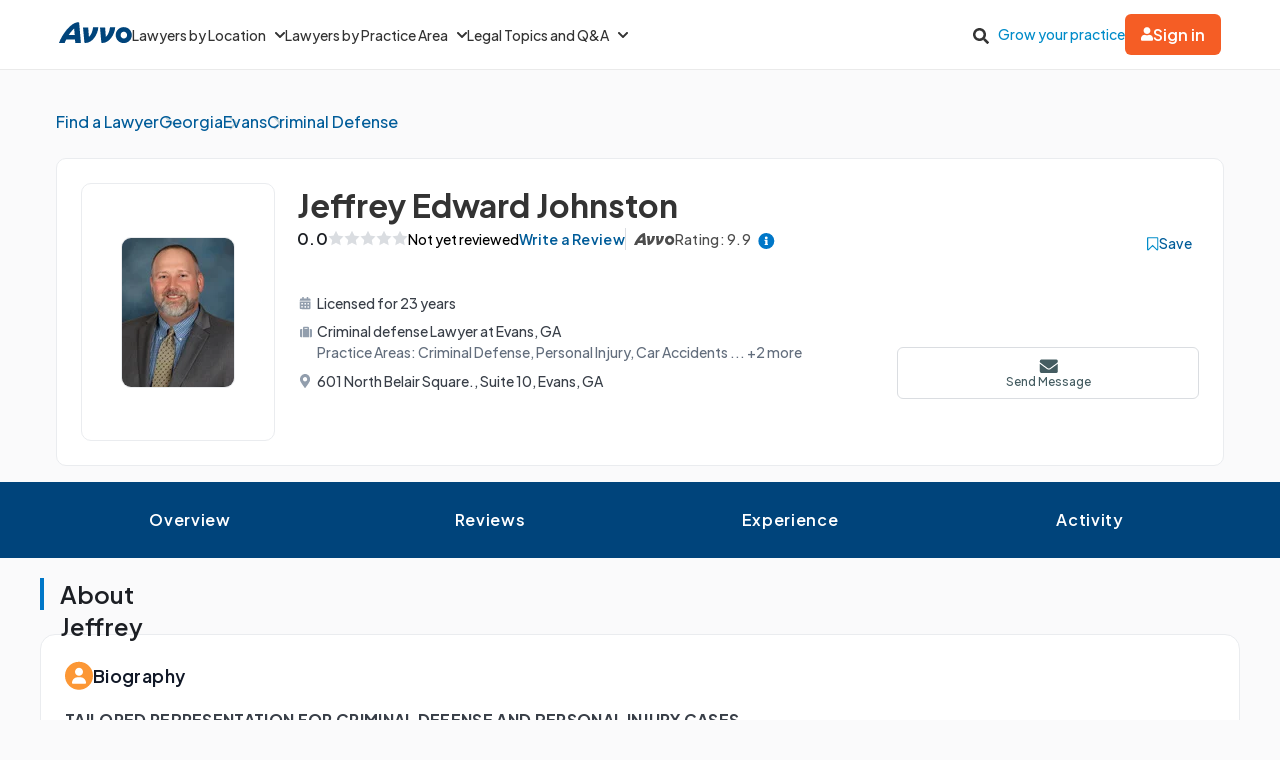

--- FILE ---
content_type: text/html; charset=utf-8
request_url: https://www.avvo.com/attorneys/30809-ga-jeffrey-johnston-475990.html
body_size: 89274
content:
<!DOCTYPE html>
<html lang="en">
  <head>
    <meta charset="utf-8"/>
    <meta name="viewport" content="width=device-width, initial-scale=1.0" />
        <meta property="og:image" content="https://images.avvo.com/production/images/social/Avvo_logo_share.png">
    <meta name="description" content="Find Georgia attorney Jeffrey Johnston in their Evans office. Practices Criminal defense, Personal injury, Car accident. Find reviews, educational history and legal experience.">    <link rel="canonical" href="https://www.avvo.com/attorneys/30809-ga-jeffrey-johnston-475990.html">
      <meta name="default_context_keys" content="specialty,location,professional_id">    <meta name="specialty" content="{&quot;id&quot;:55,&quot;name&quot;:&quot;Criminal Defense&quot;,&quot;seo_name&quot;:&quot;Criminal Defense&quot;}">    <meta name="location" content="{&quot;id&quot;:34143,&quot;name&quot;:null,&quot;city_name&quot;:&quot;Evans&quot;,&quot;state_name&quot;:&quot;Georgia&quot;,&quot;state_code&quot;:&quot;GA&quot;,&quot;postal_code&quot;:null,&quot;latitude&quot;:33.5464,&quot;longitude&quot;:-82.144,&quot;short_name&quot;:&quot;Evans&quot;}">    <meta name="professional_id" content="475990">
      <meta name="avvo-internal-pt" content="c">    <meta name="default_context_keys" content="specialty,location,professional_id">      <meta name="specialty" content="{&quot;id&quot;:55,&quot;name&quot;:&quot;Criminal Defense&quot;,&quot;seo_name&quot;:&quot;Criminal Defense&quot;}">      <meta name="location" content="{&quot;id&quot;:34143,&quot;name&quot;:null,&quot;city_name&quot;:&quot;Evans&quot;,&quot;state_name&quot;:&quot;Georgia&quot;,&quot;state_code&quot;:&quot;GA&quot;,&quot;postal_code&quot;:null,&quot;latitude&quot;:33.5464,&quot;longitude&quot;:-82.144,&quot;short_name&quot;:&quot;Evans&quot;}">      <meta name="professional_id" content="475990">  <script type="application/ld+json">
    {"@context":"https://schema.org","@type":"LocalBusiness","name":"Jeffrey Johnston","@id":"https://www.avvo.com/attorneys/30809-ga-jeffrey-johnston-475990.html","image":"https://images.avvo.com/avvo/ugc/images/head_shot/standard/lawyer_jeffrey_johnston_475990_1646082895.jpg","telephone":"Not Available","url":"https://www.avvo.com/attorneys/30809-ga-jeffrey-johnston-475990.html","address":{"@type":"PostalAddress","streetAddress":"601 North Belair Square.","addressLocality":"Evans","addressRegion":"GA","postalCode":"30809","addressCountry":"US"},"geo":{"@type":"GeoCoordinates","latitude":33.538904,"longitude":-82.127975},"areaServed":{"@type":"AdministrativeArea","name":"Georgia"},"currenciesAccepted":"USD","paymentAccepted":"Cash, Check, Credit Card","makesOffer":"Free Consultation for 30 minutes"}
  </script>
      <meta name="robots" content="index,follow">
    <meta name="avvo-internal-pt" content="c">
        <meta "ip-country"="US"/>
            <meta name="navi-host" content="https://aa.avvo.com">
    <meta name="navi-payload" data-payload="{&quot;location_id&quot;:34143,&quot;specialty_id&quot;:55,&quot;lawyer_id&quot;:475990,&quot;page_identity&quot;:&quot;lawyer_profiles/show&quot;,&quot;template_name&quot;:&quot;Lawyer Profile - Main&quot;}">
    <meta name="pp-payload" content="{&quot;base_url&quot;:&quot;https://bh.contextweb.com/cp&quot;,&quot;bu&quot;:2,&quot;p&quot;:5529,&quot;pt&quot;:2,&quot;enabled&quot;:true,&quot;debug&quot;:false,&quot;eid&quot;:475990,&quot;a&quot;:&quot;55,104,121,56,122&quot;,&quot;ia&quot;:&quot;55\u0026ia=104\u0026ia=121\u0026ia=56\u0026ia=122&quot;,&quot;srid&quot;:34143}">
    <title>Jeffrey Johnston Profile - Evans, GA Criminal Defense Lawyer</title>    <link rel="icon" type="image/x-icon" href="/favicon.ico?v=2">
    <link rel="dns-prefetch" href="https://s3.amazonaws.com">
    <link rel="preload"
          href="https://fonts.gstatic.com/s/plusjakartasans/v8/LDIoaomQNQcsA88c7O9yZ4KMCoOg4Ko20yygg_vb.woff2"
          crossorigin
          as="font"
          type="font/woff2"
          fetchpriority="high"/>
                <link rel="preload" as="image" href="https://images.avvo.com/avvo/ugc/images/head_shot/standard/lawyer_jeffrey_johnston_475990_1646082895.jpg" fetchpriority="high">
    <style>
      @font-face{font-family:'Plus Jakarta Sans';font-style:normal;font-weight:500;font-display:block;src:url("https://fonts.gstatic.com/s/plusjakartasans/v8/LDIoaomQNQcsA88c7O9yZ4KMCoOg4Ko20yygg_vb.woff2") format("woff2");unicode-range:U+0000-00FF, U+0131, U+0152-0153, U+02BB-02BC, U+02C6, U+02DA, U+02DC, U+0304, U+0308, U+0329, U+2000-206F, U+2074, U+20AC, U+2122, U+2191, U+2193, U+2212, U+2215, U+FEFF, U+FFFD}@font-face{font-family:'Plus Jakarta Sans';font-style:normal;font-weight:600;font-display:block;src:url("https://fonts.gstatic.com/s/plusjakartasans/v8/LDIoaomQNQcsA88c7O9yZ4KMCoOg4Ko20yygg_vb.woff2") format("woff2");unicode-range:U+0000-00FF, U+0131, U+0152-0153, U+02BB-02BC, U+02C6, U+02DA, U+02DC, U+0304, U+0308, U+0329, U+2000-206F, U+2074, U+20AC, U+2122, U+2191, U+2193, U+2212, U+2215, U+FEFF, U+FFFD}@font-face{font-family:'Plus Jakarta Sans';font-style:normal;font-weight:700;font-display:block;src:url("https://fonts.gstatic.com/s/plusjakartasans/v8/LDIoaomQNQcsA88c7O9yZ4KMCoOg4Ko20yygg_vb.woff2") format("woff2");unicode-range:U+0000-00FF, U+0131, U+0152-0153, U+02BB-02BC, U+02C6, U+02DA, U+02DC, U+0304, U+0308, U+0329, U+2000-206F, U+2074, U+20AC, U+2122, U+2191, U+2193, U+2212, U+2215, U+FEFF, U+FFFD}
      ﻿.globalnav{font-size:initial;line-height:initial;font-family:"Plus Jakarta Sans",Arial,sans-serif}.globalnav section{margin:0;padding:0;overflow:initial}.globalnav label{margin:0;font-family:inherit}.globalnav nav{background-color:initial;margin:initial;padding:initial;width:initial;transform:none;position:initial}.globalnav .navbar{position:relative;font-size:14px;font-family:"Plus Jakarta Sans",Arial,sans-serif;background-color:#fff;border-bottom:1px solid var(--neutral-grayscale-20, #eaeaea);height:70px;box-sizing:border-box}@media only screen and (max-width: 991px){.globalnav .navbar .hidden-sm{display:none !important}}@media only screen and (min-width: 992px){.globalnav .navbar .hidden-md-lg{display:none !important}}.globalnav .navbar .logo a{z-index:15000}.globalnav .navbar a{text-decoration:none;white-space:nowrap}.globalnav .navbar .overlay{display:none;background-color:#000;position:absolute;height:100%;width:100%;z-index:1;opacity:.5;top:0;left:0}.globalnav .navbar-menu{margin:0 auto;display:flex;align-items:center;justify-content:space-between;padding:0 19px;height:100%;font-weight:500;box-sizing:border-box}@media only screen and (min-width: 992px) and (max-width: 1199px){.globalnav .navbar-menu{gap:20px;max-width:970px}}@media only screen and (min-width: 1200px){.globalnav .navbar-menu{gap:45px;max-width:1200px}}.globalnav .navbar-section{display:flex;align-items:center;height:100%}.globalnav .navbar-section .navbar-dropdown{display:flex}.globalnav .navbar-section .navbar-dropdown .gn-dropdown-menu{position:absolute;top:calc(100% + 1px);left:0;display:none;width:100%;z-index:20000;box-shadow:0 4px 8px 0 rgba(0,0,0,0.101961)}.globalnav .navbar-menu-item{display:flex;margin-top:0;margin-bottom:0;width:100%;color:#333}.globalnav .navbar-menu-item>a{width:100%;display:flex;align-items:center;border-bottom:1px solid #eee;padding:24px;position:relative;line-height:10px;height:10px;color:#333;box-sizing:initial}.globalnav .navbar-menu-item>a svg.dropdown-icon{margin-left:9px;width:10px}.globalnav .gn-dropdown-menu{background-color:#fff;z-index:1000}.globalnav .dropdown-lawyer-directory{display:flex;justify-content:center}.globalnav .dropdown-lawyer-directory .popular-cities{flex-grow:2;border-right:1px solid #eee}.globalnav .dropdown-lawyer-directory .state{flex-grow:8;padding-left:50px}.globalnav .dropdown-content{padding:20px 19.2px;margin:0 auto}@media only screen and (min-width: 992px) and (max-width: 1199px){.globalnav .dropdown-content{max-width:970px}}@media only screen and (min-width: 1200px){.globalnav .dropdown-content{max-width:1200px}}.globalnav .dropdown-content .states .list{column-count:4}.globalnav .dropdown-content .list{list-style:none;padding:0;margin:0}.globalnav .dropdown-content .list a{margin:0 0 18.4px;display:block;color:#008cc9}.globalnav #main-menu{align-items:stretch}@media only screen and (max-width: 991px){.globalnav #main-menu{flex-direction:column;width:80%;position:absolute;height:100%;top:0;left:0;background-color:#fff;z-index:1}.globalnav #main-menu .logo{border-top:1px solid #eee}}.globalnav .gn-dropdown-header{font-size:16px;font-weight:600;line-height:1.5;margin:21.28px 0 24px;color:#000}.globalnav .menu-button-container{height:40px;width:30px;flex-direction:column;justify-content:center;display:flex;z-index:15000}@media only screen and (min-width: 992px){.globalnav .navbar-menu-item>a{padding:0;border:0;line-height:normal;height:auto}.globalnav #main-menu{gap:30px}.globalnav .menu-button-container{display:none}}.globalnav .menu-button,.globalnav .menu-button::after,.globalnav .menu-button::before{display:block;background-color:#000;position:absolute;height:2px;width:14px;border-radius:2px}.globalnav .menu-button::before{content:"";margin-top:-6px}.globalnav .menu-button::after{content:"";margin-top:6px}.globalnav #menu-toggle{display:none}.globalnav #menu-toggle~#main-menu{display:none}@media only screen and (min-width: 992px){.globalnav #menu-toggle~#main-menu{display:flex}}.globalnav ul{margin:0}.globalnav nav{transition:none}.globalnav li:after,.globalnav li:before{content:none}.globalnav .collapsible{display:block;max-height:0;overflow:hidden;transition:max-height 0.5s cubic-bezier(0, 1, 0, 1)}.globalnav .collapse-switch{cursor:pointer}.globalnav .notification-badge{font-size:10px;background-color:#ed4f4b;color:#fff;padding:1px 5px;margin-bottom:-2px;border-radius:10px;line-height:normal}.globalnav #gn-messages .notification-badge{position:relative;top:-16px;left:-8px;font-size:10px}.globalnav #account-menu-button .notification-badge{position:absolute;top:-7px;right:-7px;font-size:10px}.globalnav .navbar .notifications-count{color:#ed4f4b}.globalnav .navbar ul{display:block;padding:0;list-style-type:none}@media only screen and (min-width: 992px) and (max-width: 1199px){.globalnav .navbar .hidden-md{display:none !important}}.globalnav .navbar .signed-in .user-icon path{fill:#4d4d4d}.globalnav .navbar .signed-in .dropdown-icon,.globalnav .navbar .signed-in .user-name{color:#4d4d4d}.globalnav .navbar .signed-in .dropdown-trigger{padding:0 0 16px;margin:0 0 -16px}.globalnav .navbar .signed-in>a{font-size:16px}.globalnav .navbar .grow-your-practice-cta{color:#008cc9}.globalnav .navbar .dropdown-trigger:hover #account-menu-button{color:#008cc9}.globalnav .navbar .dropdown-trigger:hover #account-menu-button svg.user-icon>path{fill:#008cc9}.globalnav .navbar .dropdown-trigger:hover #account-menu-button .dropdown-icon,.globalnav .navbar .dropdown-trigger:hover #account-menu-button .user-name{color:#008cc9}@media only screen and (min-width: 992px){.globalnav .navbar .dropdown-trigger:hover .gn-dropdown-menu{display:block}.globalnav .navbar .dropdown-trigger:hover svg.hover-rotable{transform:rotate(180deg)}.globalnav .navbar .dropdown-trigger:hover #account-menu-button{border:1px solid #008cc9}.globalnav .navbar .dropdown-trigger:hover #account-menu-button svg path#account-icon{fill:#008cc9}}.globalnav .navbar .gn-messages-link{display:flex;align-items:center;gap:10px;color:#4d4d4d}.globalnav .navbar .gn-messages-link:hover{color:#008cc9}.globalnav .navbar .gn-messages-link:hover svg>path{fill:#008cc9}.globalnav .navbar .gn-messages-link sup{position:relative;top:-10px;right:3px}.globalnav .navbar-menu .box-end{margin-left:auto}@media only screen and (max-width: 991px){.globalnav .navbar-menu .box-end{margin-left:0}}.globalnav .navbar-section>ul{display:flex;gap:20px;margin:0}.globalnav .navbar-section>ul li{display:flex;align-items:center;justify-content:space-between}.globalnav .navbar-section .search-icon label{margin:6.4px 0 0;padding:8px;cursor:pointer}.globalnav .navbar-section .search-icon:hover path{fill:#008cc9}.globalnav .navbar-menu-item:hover>a{color:#008cc9}@media only screen and (min-width: 992px){.globalnav .navbar-menu-item:hover>a::after{content:"";position:absolute;width:100%;border-bottom:2px solid #f55d25;height:100%;bottom:-1px}}@media only screen and (min-width: 992px){.globalnav #account-menu-small.navbar-menu-item{display:none}}.globalnav .navbar-menu-item #account-menu-button{border-bottom:1px solid #eee;flex-direction:column;width:auto}.globalnav .dropdown-topics-and-questions{display:flex;justify-content:center;align-items:center}.globalnav .dropdown-topics-and-questions .legal-topics{flex-grow:4;border-right:1px solid #eee;padding:0 16px 0 0}@media only screen and (min-width: 1200px){.globalnav .dropdown-topics-and-questions .legal-topics{padding:0 40px 0 0}}.globalnav .dropdown-topics-and-questions .ask-free-question{flex-grow:1;padding:0 0 0 16px;font-size:16px}@media only screen and (min-width: 1200px){.globalnav .dropdown-topics-and-questions .ask-free-question{padding:0 0 0 40px}}.globalnav .dropdown-topics-and-questions .ask-free-question p{margin:0 0 24px}.globalnav .dropdown-topics-and-questions .ask-free-question .gn-dropdown-header{margin:0 0 8px}.globalnav .dropdown-topics-and-questions .ask-free-question .navbar-button{margin-top:40px;padding-left:0;padding-right:0;width:100%}.globalnav .dropdown-lawyers-by-practice-area .list{column-count:4}.globalnav .dropdown-content .other-areas{margin-top:8px}.globalnav .dropdown-content .other-areas-button{display:inline-block}.globalnav .dropdown-content p{color:#000;font-weight:400}.globalnav .dropdown-content .legal-topics .list{column-count:3}.globalnav .dropdown-content .list a{margin:0 0 18.4px 0}.globalnav .dropdown-content .list a:hover{text-decoration:underline}.globalnav #main-nav.consumer-signed-in .non-consumer{display:none}.globalnav #main-nav.lawyer-signed-in .non-lawyer{display:none}.globalnav #main-nav.consumer-signed-in .gn-messages,.globalnav #main-nav.lawyer-signed-in .gn-messages{display:flex}.globalnav #main-nav .gn-messages{display:none}.globalnav #account-menu{width:372px;top:100%;right:0;left:auto;position:absolute;box-shadow:0 0 8px 0 rgba(0,0,0,0.101961);border-radius:8px;overflow:hidden}.globalnav #account-menu #notifications-link{background:#fff}.globalnav #account-menu .see-all-notifications{display:flex;align-items:center}.globalnav #account-menu .link-item,.globalnav #account-menu .menu-item{display:flex;width:100%;justify-content:space-between;padding:16px 24px;line-height:24px;color:#333}.globalnav #account-menu .link-item:hover,.globalnav #account-menu .menu-item:hover{background-color:#f9f9f9}.globalnav #account-menu .signout-menu-item{padding:8px 24px 16px 24px}.globalnav #account-menu .gn-signout-button{width:100%;padding:4px 16px}.globalnav #account-menu .link-item.highlighted-link,.globalnav #account-menu .link-item>.highlighted-link{color:#008cc9}.globalnav #account-menu ul>li{font-size:16px;margin:0}.globalnav #account-menu ul>li:first-child{border-bottom:1px solid #eaeaea}.globalnav #signed-in-small .primary-navbar-button{margin:24px}.globalnav #account-menu-small #notifications-link{background:#fff}.globalnav #account-menu-small .see-all-notifications{display:flex;align-items:center}.globalnav #account-menu-small ul{margin:0}.globalnav #account-menu-small ul>li{background:linear-gradient(0deg, #f9f9f9, #f9f9f9);margin:0;border-bottom:1px solid #eaeaea;font-weight:500}.globalnav #account-menu-small .link-item,.globalnav #account-menu-small .menu-item{display:flex;justify-content:space-between;color:#333}.globalnav #account-menu-small .link-item.highlighted-link,.globalnav #account-menu-small .link-item>.highlighted-link,.globalnav #account-menu-small .menu-item.highlighted-link,.globalnav #account-menu-small .menu-item>.highlighted-link{color:#008cc9}.globalnav #account-menu-small .link-item{padding:15px 24px}.globalnav #account-menu-small .menu-item{padding:20px 24px}.globalnav #account-menu-small .gn-signout-button{width:100%}.globalnav #account-menu-small ul>li:first-child{border-top:1px solid #eaeaea}.globalnav #account-menu-small ul>li:last-child{border-bottom:none;background:#fff}.globalnav #account-menu-small-label{display:flex;justify-content:space-between;padding:24px;border-bottom:1px solid #eee;color:#4d4d4d;box-sizing:initial;height:10px}.globalnav #account-menu-small-label .username{display:flex;gap:10px;align-items:center}.globalnav #account-menu-small-label .username svg path{fill:#4d4d4d}.globalnav #account-menu-small-label svg{width:12px}.globalnav #account-menu-small-label:hover .username{color:#008cc9}.globalnav #account-menu-small-label:hover .username svg path#account-icon{fill:#008cc9}.globalnav #account-menu-small-label:hover .username+svg path{stroke:#008cc9}.globalnav #account-menu-small-toggle:checked+#account-menu-small-label .username{color:#008cc9}.globalnav #account-menu-small-toggle:checked+#account-menu-small-label .username svg path#account-icon{fill:#008cc9}.globalnav #account-menu-small-toggle:checked+#account-menu-small-label .username+svg path{stroke:#008cc9}.globalnav #account-menu-small-toggle:checked+#account-menu-small-label svg.hover-rotable{transform:rotate(180deg)}.globalnav #account-menu-small-toggle:checked+#account-menu-small-label+.collapsible{max-height:1584px;transition:max-height .5s ease-in-out}.globalnav .relative-position{position:relative}.globalnav .menu-button-container{cursor:pointer}.globalnav .menu-button,.globalnav .menu-button::after,.globalnav .menu-button::before{transition:transform 0.4s cubic-bezier(0.23, 1, 0.32, 1)}.globalnav #menu-toggle:checked~#main-menu{display:flex;padding-top:70px;height:3000px;position:absolute;z-index:10000}@media only screen and (min-width: 992px){.globalnav #menu-toggle:checked~#main-menu{padding-top:0;height:100%;position:unset}}.globalnav #menu-toggle:checked~#main-menu .navbar-dropdown:first-child{border-top:1px solid #eee}@media only screen and (max-width: 991px){.globalnav #menu-toggle:checked~.logo{display:none}}.globalnav #menu-toggle:checked~.overlay{display:block;position:fixed;z-index:10000}@media only screen and (min-width: 992px){.globalnav #menu-toggle:checked~.overlay{display:none}}.globalnav #menu-toggle:checked+.menu-button-container .menu-button{background:rgba(255,255,255,0)}.globalnav #menu-toggle:checked+.menu-button-container .menu-button::before{margin-top:0;transform:rotate(405deg)}.globalnav #menu-toggle:checked+.menu-button-container .menu-button::after{margin-top:0;transform:rotate(-405deg)}.globalnav .navbar-button{background:#fff;display:flex;justify-content:center;align-items:center;border:1px solid #ccc;border-radius:6px;padding:10px 16px;transition:all .3s ease;text-align:center;text-decoration:none;gap:10px;cursor:pointer;font-size:14px;box-sizing:initial;position:relative}.globalnav .navbar-button svg{width:12px}.globalnav .navbar-button:hover{cursor:pointer}.globalnav .primary-navbar-button{background:#fff;display:flex;justify-content:center;align-items:center;border:1px solid #ccc;border-radius:6px;padding:10px 16px;transition:all .3s ease;text-align:center;text-decoration:none;gap:10px;cursor:pointer;font-size:14px;box-sizing:initial;background:#f55d25;color:#fff;border:none;font-weight:600}.globalnav .primary-navbar-button svg{width:12px}.globalnav .primary-navbar-button:hover{cursor:pointer}.globalnav .primary-navbar-button:hover{color:#fff;background-color:#ff8355}#signed-in .globalnav .primary-navbar-button{padding:10px 16px;border-radius:8px}.globalnav .secondary-navbar-button{background:#fff;display:flex;justify-content:center;align-items:center;border:1px solid #ccc;border-radius:6px;padding:12px 16px;transition:all .3s ease;text-align:center;text-decoration:none;gap:10px;cursor:pointer;font-size:14px;box-sizing:initial;color:#4d4d4d}.globalnav .secondary-navbar-button svg{width:12px}.globalnav .secondary-navbar-button:hover{cursor:pointer}.globalnav .secondary-navbar-button:hover{color:#4d4d4d;background-color:#f9f9f9;border-color:#969696}.globalnav .secondary-navbar-button.gn-signout-button{border-color:#eaeaea}.globalnav .navbar-cta-button{font-size:16px;padding:14px 20px}.globalnav #impersonation-bar{background:#f27760;color:#fff;font-family:"Plus Jakarta Sans",Arial,sans-serif;display:flex;margin:auto;justify-content:center;font-size:15px;min-height:54.5px;padding:10px 0;box-sizing:border-box}.globalnav #impersonation-bar ul{display:flex;align-items:center;flex-wrap:wrap;list-style:none;margin:0;padding-left:10px;gap:20px}.globalnav #impersonation-bar ul li i.alert-icon{fill:currentcolor;vertical-align:bottom}.globalnav #impersonation-bar ul li i.alert-icon svg{width:17px}.globalnav #impersonation-name{font-weight:700;margin-left:6px}.globalnav #stop-impersonation-btn{color:#fff;background:#f27760;padding:5px 12px;font-weight:700;border-radius:3px;border:1px solid #fff;text-decoration:none;transition:all .3s ease}.globalnav #stop-impersonation-btn:hover{border:1px solid #f27760;color:#f27760;background:#fff}.globalnav .myma-bar{background-color:#fef4f2;padding:16px 19.2px}.globalnav .myma-bar .myma-bar-content{display:flex;justify-content:space-between;align-items:center;max-width:1200px;margin:0 auto}.globalnav .myma-bar .myma-bar-content i{cursor:pointer;width:18px}.globalnav .myma-bar .myma-bar-content i svg{fill:#f27760}.globalnav .myma-bar .myma-bar-content a{text-decoration:none;color:#f27760;font-family:"Open Sans",Lato,sans-serif;font-weight:700}.globalnav .admin-bar{background-color:#000;color:#fff}.globalnav .admin-bar .admin-container{display:flex;margin:0 auto;justify-content:space-between;padding:11.2px 19.2px;font-size:13px;font-family:Lato,sans-serif;max-width:1200px}.globalnav .admin-bar .admin-container .right-container{display:flex;gap:10px}.globalnav .admin-bar a{color:#26ddfc;text-decoration:none}.globalnav .admin-bar a:hover{color:#fff}.globalnav section.search-bar{font-size:14px;font-family:"Plus Jakarta Sans",Arial,sans-serif;background-color:#eee;margin:0 auto;box-sizing:border-box;user-select:none}.globalnav section.search-bar>div{flex:1;padding:0 1.2em}.globalnav section.search-bar form.search-form{align-items:center;display:flex;margin-left:auto;margin-right:auto;overflow:hidden;position:relative;padding:0 19.2px;height:100%}@media only screen and (min-width: 992px) and (max-width: 1199px){.globalnav section.search-bar form.search-form{max-width:970px}}@media only screen and (min-width: 1200px){.globalnav section.search-bar form.search-form{max-width:1200px}}.globalnav section.search-bar .gn-search-input::-ms-clear{display:none;width:0;height:0}.globalnav section.search-bar .gn-search-input::-ms-reveal{display:none;width:0;height:0}.globalnav section.search-bar .gn-search-input::-webkit-search-cancel-button,.globalnav section.search-bar .gn-search-input::-webkit-search-decoration,.globalnav section.search-bar .gn-search-input::-webkit-search-results-button,.globalnav section.search-bar .gn-search-input::-webkit-search-results-decoration{display:none}.globalnav section.search-bar .gn-search-input{border:1px solid #66afe9;border-radius:0;box-sizing:border-box;font-size:16px;height:40px;width:100%;margin:0;appearance:none;padding:0 .8em}.globalnav section.search-bar .gn-search-input:focus{outline:0;border:1px solid #66afe9;box-shadow:none}.globalnav section.search-bar .gn-search-input::placeholder{color:#ccc}.globalnav section.search-bar .search-anchor{align-items:center;background-color:gray;border-radius:6.4px;color:#fff;display:flex;font-size:12px;font-weight:500;padding:7.2px 14.4px;position:absolute;right:112px;text-align:center}.globalnav section.search-bar .search-anchor:hover{cursor:pointer}.globalnav section.search-bar button[type=submit]{background-color:#f55d25;background-image:none;border:0 solid transparent;border-radius:.2em;color:#fff;cursor:pointer;font-size:16px;font-weight:700;margin-left:8px;padding:6px 16px;height:40px;word-break:normal}.globalnav section.search-bar .gn-close-icon{border:1px solid transparent;background-color:rgba(0,0,0,0);display:inline-block;vertical-align:middle;outline:0;position:absolute;right:20px;top:18px;cursor:pointer}.globalnav section.search-bar .gn-close-icon:after{content:"×";display:block;position:absolute;z-index:1;margin:auto;color:#333;font-weight:400;font-size:30px;font-family:auto;line-height:0;cursor:pointer}.globalnav section.search-bar .gn-search-input:not(:valid)~.gn-close-icon{display:none}.globalnav .hidden-toggles{display:none}.globalnav #search-toggle:checked+.search-bar{height:70px;transition:height .25s}.globalnav .gn-search-input-wrapper{width:100%;position:relative}.globalnav .search-bar{height:0;transition:height .25s;overflow:hidden}
      html{scroll-behavior:smooth}body{margin:0;background-color:#fafafb;font-family:"Plus Jakarta Sans", sans-serif}body.avvo-rating-modal-open,body.share-option-modal-open,body.review-guideline-modal-open{overflow:hidden}p{margin:0}button{font-family:inherit}.icon-info-circle-after-blue::after,.icon-info-circle-after-red::after,.fa-info-circle::after{cursor:pointer;position:relative;display:inline-block;min-width:1em;min-height:1em;-webkit-font-smoothing:antialiased;max-height:16px;transform:translateY(2px);margin-left:0.5em;content:url("[data-uri]")}.icon-star-yellow::before{position:relative;display:inline-block;min-width:1em;min-height:1em;-webkit-font-smoothing:antialiased;content:url("[data-uri]")}.icon-half-star-gray::before{position:relative;display:inline-block;min-width:1em;min-height:1em;-webkit-font-smoothing:antialiased;content:url("[data-uri]")}.icon-star-gray::before{position:relative;display:inline-block;min-width:1em;min-height:1em;transform:translateY(1.8px);-webkit-font-smoothing:antialiased;content:url("[data-uri]")}.icon-user::before{position:relative;display:inline-block;min-width:1em;min-height:1em;transform:translateY(2px);-webkit-font-smoothing:antialiased;content:url("[data-uri]")}.icon-fees::before{position:relative;display:inline-block;min-width:1em;min-height:1em;transform:translateY(2px);-webkit-font-smoothing:antialiased;content:url("[data-uri]")}.icon-quote::before{position:relative;display:inline-block;min-width:1em;min-height:1em;transform:translateY(4px);-webkit-font-smoothing:antialiased;content:url("[data-uri]")}.icon-quote-closing::before{position:relative;display:inline-block;min-width:1em;min-height:1em;transform:translateY(4px);-webkit-font-smoothing:antialiased;margin-left:8px;content:url("data:image/svg+xml;charset=utf8,<svg width='13' height='27' viewBox='0 0 13 27' fill='none' xmlns='http://www.w3.org/2000/svg'><g transform='scale(-1,-1) translate(-13,-27)'><path d='M5.98201 16.1591C5.98201 16.8872 5.70351 17.5129 5.14653 18.0363C4.61183 18.5368 3.93231 18.7871 3.10797 18.7871C2.14996 18.7871 1.39246 18.4458 0.835547 17.7632C0.27849 17.0806 0 16.2729 0 15.34C0 13.224 0.568123 11.6312 1.70437 10.5619C2.84062 9.49246 4.09994 8.90087 5.48072 8.78711V11.1079C4.81234 11.1762 4.17738 11.4492 3.57584 11.927C2.99657 12.4049 2.68466 13.0078 2.6401 13.7359C2.8629 13.6221 3.10797 13.5653 3.37532 13.5653C4.19966 13.5653 4.83462 13.8042 5.28021 14.282C5.74807 14.7598 5.98201 15.3855 5.98201 16.1591ZM13 16.1591C13 16.8872 12.7215 17.5129 12.1645 18.0363C11.6298 18.5368 10.9503 18.7871 10.126 18.7871C9.16799 18.7871 8.41045 18.4458 7.85355 17.7632C7.31877 17.0806 7.05141 16.2729 7.05141 15.34C7.05141 13.224 7.6084 11.6312 8.72237 10.5619C9.85861 9.49246 11.1174 8.90087 12.4987 8.78711V11.1079C11.8303 11.1762 11.1954 11.4492 10.5938 11.927C10.0146 12.4049 9.70266 13.0078 9.6581 13.7359C9.88089 13.6221 10.126 13.5653 10.3933 13.5653C11.2177 13.5653 11.8526 13.8042 12.2982 14.282C12.7666 14.7598 13 15.3855 13 16.1591Z' fill='%2300447B'/></g></svg>")}.icon-license::before{position:relative;display:inline-block;min-width:1em;min-height:1em;transform:translateY(2px);-webkit-font-smoothing:antialiased;content:url("[data-uri]")}.icon-practice-area::before{position:relative;display:inline-block;min-width:1em;min-height:1em;transform:translate(3px, 1px);-webkit-font-smoothing:antialiased;content:url("[data-uri]")}.icon-location::before{position:relative;display:inline-block;min-width:1em;min-height:1em;transform:translateY(2px);-webkit-font-smoothing:antialiased;content:url("[data-uri]")}.icon-consultation::before{position:relative;display:inline-block;min-width:1em;min-height:1em;transform:translateY(2px);-webkit-font-smoothing:antialiased;content:url("[data-uri]")}.icon-share::before{position:relative;display:inline-block;min-width:1em;min-height:1em;transform:translateY(2px);-webkit-font-smoothing:antialiased;content:url("[data-uri]")}.icon-save::before{position:relative;display:inline-block;min-width:1em;min-height:1em;transform:translate(6px, 4px);-webkit-font-smoothing:antialiased;content:url("[data-uri]")}.icon-saved::before{position:relative;display:inline-block;min-width:1em;min-height:1em;transform:translate(6px, 4px);-webkit-font-smoothing:antialiased;content:url("[data-uri]")}.icon-chat::before{position:relative;display:inline-block;min-width:1em;min-height:1em;transform:translateY(2px);-webkit-font-smoothing:antialiased;content:url("[data-uri]")}.icon-calendar::before{position:relative;display:inline-block;min-width:1em;min-height:1em;transform:translateY(2px);-webkit-font-smoothing:antialiased;content:url("[data-uri]")}.icon-message::before{position:relative;display:inline-block;min-width:1em;min-height:1em;transform:translateY(2px);-webkit-font-smoothing:antialiased;content:url("[data-uri]")}.icon-website::before{position:relative;display:inline-block;min-width:1em;min-height:1em;transform:translateY(2px);-webkit-font-smoothing:antialiased;content:url("[data-uri]")}.icon-phone-blue::before{position:relative;display:inline-block;min-width:1em;min-height:1em;transform:translateY(2px);-webkit-font-smoothing:antialiased;content:url("[data-uri]")}.icon-phone-white::before{content:url("[data-uri]")}.icon-arrow-down::before{position:relative;display:inline-block;min-width:1em;min-height:1em;-webkit-font-smoothing:antialiased;content:url("[data-uri]")}.icon-facebook::before{position:relative;display:inline-block;min-width:1em;min-height:1em;-webkit-font-smoothing:antialiased;content:url("[data-uri]")}.icon-copy::before{position:relative;display:inline-block;min-width:1em;min-height:1em;-webkit-font-smoothing:antialiased;content:url("[data-uri]")}.icon-external-link::before{position:relative;display:inline-block;min-width:1em;min-height:1em;-webkit-font-smoothing:antialiased;content:url("[data-uri]")}.icon-rating-star-big::before{position:relative;display:inline-block;min-width:1em;min-height:1em;-webkit-font-smoothing:antialiased;content:url("[data-uri]")}.icon-rating-star-gray-big::before{position:relative;display:inline-block;min-width:1em;min-height:1em;-webkit-font-smoothing:antialiased;content:url("[data-uri]")}.icon-arrow-right::before,.icon-arrow-right-black::before{position:relative;display:inline-block;min-width:1em;min-height:1em;-webkit-font-smoothing:antialiased;content:url("[data-uri]")}.icon-close::before{position:relative;display:inline-block;min-width:1em;min-height:1em;-webkit-font-smoothing:antialiased;content:url("[data-uri]")}.text-muted{opacity:0.7}.sticky-top{position:sticky;top:0}.top-banner{width:100%;top:0}.top-banner .close-btn{font-weight:400;float:right;padding:0 2em 0 2em;line-height:1;color:inherit;text-shadow:0 1px 0 rgba(255,255,255,0.8);user-select:none;opacity:0.6}.top-banner .close-btn:hover,.top-banner .close-btn:focus{color:inherit;text-decoration:none;cursor:pointer;opacity:0.7}.top-banner .top-success-banner{color:white;background-color:#52a304;padding:1em;transition:all 0.8s ease-out;width:100%}.top-banner .top-success-banner strong{margin-left:0.625em}.top-banner .top-info-banner{color:white;background-color:#008cc9;padding:1em;transition:all 0.8s ease-out;width:100%}.top-banner .top-info-banner a{color:white}.top-banner .top-info-banner .info-message{margin:auto;max-width:115em;display:flex;justify-content:space-between;align-items:flex-start;gap:0.5em}.top-banner .top-info-banner .info-message div,.top-banner .top-info-banner .info-message span{flex:1;min-width:0}.top-banner .top-info-banner .info-message #dismiss-banner,.top-banner .top-info-banner .info-message .close-btn{flex-shrink:0}.ap-page-container{width:100%;font-size:1rem;padding:13px 0 2rem;box-sizing:border-box}.ap-breadcrumb-container{display:flex;justify-content:flex-start;align-items:center;column-gap:22px;margin-bottom:8px;padding:0 1rem;flex-wrap:wrap}.ap-breadcrumb-container a{color:#005c99;text-decoration:none;position:relative;white-space:nowrap;font-size:12px;font-weight:500;line-height:24px}.ap-breadcrumb-container a::before{position:relative;display:inline-block;min-width:1em;min-height:1em;-webkit-font-smoothing:antialiased;transform:translateY(2px);position:absolute;right:-22px;content:url("[data-uri]")}.ap-breadcrumb-container a:last-of-type::before{display:none}.ap-breadcrumb span{white-space:nowrap}.profile-navigation-container{background-color:#00447b;padding:0;margin-bottom:20px}.profile-navigation-container .profile-navigation{padding:8px 0 8px 12px;max-width:1200px;margin:0 auto;display:flex;justify-content:space-between;column-gap:8px;overflow-x:scroll}.profile-navigation-container .profile-navigation .profile-navigation-item{font-size:0.875rem;font-weight:500}.profile-navigation-container .active{background-color:#003058;color:#ffffff}.profile-navigation-item{background-color:transparent;color:#ffffff;padding:8px;border-radius:6px;letter-spacing:0.64px;font-weight:500;line-height:24px;text-align:center;cursor:pointer;text-decoration:none}@media (min-width: 768px){.profile-navigation-item:hover{background-color:#ffffff;color:#1c1f24}}@media (max-width: 767px){.profile-navigation-item{transition:background-color 0.3s}.profile-navigation-item:active{background-color:#ffffff;color:#1c1f24;border-radius:6px}}.profile-navigation-item a{text-decoration:none;color:inherit}.sticky-navbar-container{width:100%;max-width:835px;background-color:#00447b;padding:12px;position:fixed;bottom:1px;left:0;display:none;z-index:1004}.sticky-navbar-container .navbar-row{display:flex;flex-grow:1;justify-content:space-between;overflow-x:scroll;column-gap:12px;width:calc(100% - 85px);padding-right:20px;-ms-overflow-style:none;scrollbar-width:none}.sticky-navbar-container .navbar-row::-webkit-scrollbar{display:none}.sticky-navbar-container .navbar-row .profile-navigation-item{padding:15px 8px;font-size:1rem;flex:1;text-align:center}.sticky-navbar-container .navbar-row .active{background-color:#003058;color:#ffffff}.sticky-navbar-container .cta-container{display:flex;column-gap:12px;align-items:center}.sticky-navbar-container .cta-container .cta-container-blue,.sticky-navbar-container .cta-container .cta-container-white{cursor:pointer;box-sizing:border-box;text-decoration:none;width:48px;height:48px;padding:12px 20px;border:transparent;border-radius:8px;display:flex;justify-content:center;align-items:center}.sticky-navbar-container .cta-container .consultation-container{display:none}.sticky-navbar-container .cta-container .line-white{height:48px;border-left:1px solid rgba(0,0,0,0.2)}.sticky-navbar-container .cta-container .cta-container-white{cursor:pointer;border:1px solid #dadde1;background-color:#ffffff;column-gap:8px}.sticky-navbar-container .cta-container .cta-container-white:hover{border:1px solid #929ead;background-color:#f4f5f7}.sticky-navbar-container .cta-container .cta-container-white:active{border:1px solid #636e7d}.sticky-navbar-container .cta-container .cta-container-white p{color:#464e5a;font-size:16px;font-style:normal;font-weight:600;line-height:24px;letter-spacing:0.32px;display:none}.sticky-navbar-container .cta-container .cta-container-blue{background-color:#0077c8}.sticky-navbar-container .cta-container .cta-container-blue .icon-message::before{content:url("[data-uri]")}.sticky-navbar-container .cta-container:not(:empty){width:85px}.sticky-navbar-container .cta-container-hide{width:0px !important}.sticky-navbar-container:only-child .navbar-row:has(>*:nth-child(4)) .profile-navigation-item{flex:0 0 23%}.sticky-navbar-container:only-child .navbar-row:has(>*:nth-child(3)):not(:has(>*:nth-child(4))) .profile-navigation-item{flex:0 0 30%}.sticky-navbar-container:only-child .navbar-row:has(>*:nth-child(2)):not(:has(>*:nth-child(3))) .profile-navigation-item{flex:0 0 47%}.sticky-visible{display:flex}.ap-container{border-radius:15px;padding:16px;border:1px solid #eaecef;background-color:#fff;margin-bottom:24px}.ap-flex-row{display:flex;column-gap:24px;flex-direction:column}#bookafy-fancy-box.bookafy-fancy-container{width:90vw !important}.icon-close-button::before{content:url("[data-uri]")}.icon-chevron-down::before{content:url("[data-uri]")}.icon-chevron-up::before{content:url("[data-uri]")}.icon-phone-blue::before{content:url("[data-uri]")}.icon-location-blue::before{content:url("[data-uri]")}.icon-globe-blue::before{content:url("[data-uri]")}.icon-direction::before{content:url("[data-uri]")}.icon-checkmark-green::before{content:url("[data-uri]")}.icon-phone-alt-white::before{content:url("[data-uri]")}.icon-calender::before{content:url("[data-uri]")}.icon-arrow-left::before{content:url("[data-uri]")}.icon-arrow-right-black::before{content:url("[data-uri]")}.icon-close::before{cursor:pointer;content:url("[data-uri]")}.icon-video-image::before{content:url("[data-uri]")}.icon-info-circle-after-red::after{margin-left:0;content:url("[data-uri]")}.icon-arrow-left-black::before{content:url("[data-uri]")}.icon-arrow-right-black::before{content:url("[data-uri]")}@media screen and (min-width: 480px){.ap-page-container{padding:13px 0 2rem}.ap-responsive{max-width:1200px;padding:0 1.2rem;margin:0 auto}.ap-breadcrumb-container{padding:0}.profile-navigation-container{padding:0 1.2rem}.sticky-navbar-container .navbar-row .profile-navigation-item{padding:18px 27.13px}}@media only screen and (min-width: 768px){.ap-page-container{padding:1.5rem 0 4rem}.ap-breadcrumb-container{margin:0 auto 8px;font-size:16px;padding:1rem}.ap-breadcrumb-container a{font-size:16px}.profile-navigation-container .profile-navigation{padding:8px 1.2rem 8px;column-gap:24px;overflow-x:hidden}.profile-navigation-container .profile-navigation .profile-navigation-item{padding:18px 20px;width:23.4%;font-size:1rem;font-weight:600}.sticky-navbar-container{width:65%;left:50%;transform:translateX(-50%);border-radius:8px 8px 0px 0px;padding:16px;box-shadow:0px 6px 24px 0px #0000001a;column-gap:12px;justify-content:space-between;align-items:center}.sticky-navbar-container .navbar-row{width:61.9%;padding-right:0}.sticky-navbar-container .navbar-row .profile-navigation-item{padding:18px 12px;font-size:1rem}.sticky-navbar-container .cta-container .consultation-container{display:block;min-width:214px;flex-grow:1;width:fit-content}.sticky-navbar-container .cta-container .consultation-container .phone-cta{display:flex;flex-direction:column;align-items:center;justify-content:center;background:#0077c8;text-decoration:none;padding:8px;color:#fff;font-size:12px;border-radius:6px;transition:all 0.3s ease}.sticky-navbar-container .cta-container .consultation-container .phone-cta:hover{background-color:#005c99}.sticky-navbar-container .cta-container .consultation-container .phone-cta:active{background-color:#00447b}.sticky-navbar-container .cta-container .consultation-container .phone-cta:first-child{font-weight:700;line-height:20px}.sticky-navbar-container .cta-container .consultation-container .phone-cta:last-child{font-weight:500;font-size:14px;line-height:22px}.sticky-navbar-container .cta-container .cta-container-white{display:flex;flex-grow:1}.sticky-navbar-container .cta-container .cta-container-blue,.sticky-navbar-container .cta-container .cta-container-mobile-message{display:none}.sticky-navbar-container .cta-container .line-white{display:none}.sticky-navbar-container .cta-container:not(:empty),.sticky-navbar-container .cta-container-hide{width:fit-content !important}.ap-flex-row{flex-direction:row}.ap-container{margin-bottom:16px;padding:24px}#bookafy-fancy-box.bookafy-fancy-container{width:70vw !important}}@media only screen and (min-width: 1024px){.sticky-navbar-container{width:58%}.sticky-navbar-container .navbar-row .profile-navigation-item{padding:18px 27.13px}.sticky-navbar-container .cta-container:not(:empty),.sticky-navbar-container .cta-container-hide{width:274px !important}.sticky-navbar-container .cta-container:not(:empty) .cta-container-white p,.sticky-navbar-container .cta-container-hide .cta-container-white p{display:inline}}@media (scripting: enabled){.show-less{overflow-y:hidden;transition:all 300ms ease-in}}@media (scripting: none){.show-less{height:unset !important;max-height:unset !important;transition:all 300ms ease-in}.show-all{height:unset;max-height:10000px;transition:all 300ms ease-in}}
    </style>
      <style>
    
    .ap-masthead-container{margin:0 auto 1rem}.ap-masthead-container .icon-crown::before{position:relative;display:inline-block;min-width:10.29px;min-height:0.5em;margin-right:0.25em;top:-30%;content:url("[data-uri]")}.ap-masthead-container .ap-masthead{background-color:#fff;border:1px solid #eaecef;padding:12px 12px 24px;display:grid;grid-template-columns:132.16px 1fr;grid-template-areas:"headshot masthead-header" "masthead-body masthead-body" "masthead-ctas masthead-ctas";font-size:14px;column-gap:12px;transition:all 0.3s ease}.ap-masthead-container .ap-masthead .headshot{width:132.16px;height:175.81px;grid-area:headshot;position:relative}.ap-masthead-container .ap-masthead .headshot>img{width:100%;height:100%;border-radius:6px;display:flex;align-items:center;justify-content:center}.ap-masthead-container .ap-masthead .headshot>img.image-placeholder{width:100%;height:100%}.ap-masthead-container .ap-masthead .headshot .pro{width:83.3%;height:19px;border-radius:100px;padding:0 4px;background-color:#fef1ef;position:absolute;bottom:-4.25%;left:5.25%;display:flex;justify-content:center;align-items:center}.ap-masthead-container .ap-masthead .headshot .pro p{font-size:9px;font-weight:700;line-height:22px;color:#1c1f24}.ap-masthead-container .ap-masthead .profile-name{font-weight:600;color:#000000;font-size:24px;line-height:32px;margin:0}.ap-masthead-container .ap-masthead .avvo-inactive{color:#464e5a;font-weight:500;margin-top:8px;font-size:16px;line-height:24px}.ap-masthead-container .ap-masthead .masthead-header .alias{font-weight:500;font-size:12px;line-height:16px;color:#636e7d;margin:0}.ap-masthead-container .ap-masthead .masthead-header .rating-row .ratings-container{display:flex;flex-direction:column;align-items:flex-start;gap:4px}.ap-masthead-container .ap-masthead .masthead-header .rating-row .ratings-container .review-score,.ap-masthead-container .ap-masthead .masthead-header .rating-row .ratings-container .review-ratings>a,.ap-masthead-container .ap-masthead .masthead-header .rating-row .ratings-container .review-ratings>a:active,.ap-masthead-container .ap-masthead .masthead-header .rating-row .ratings-container .review-ratings>a:visited{cursor:pointer;text-decoration:none}.ap-masthead-container .ap-masthead .masthead-header .rating-row .ratings-container .review-score,.ap-masthead-container .ap-masthead .masthead-header .rating-row .ratings-container .review-ratings,.ap-masthead-container .ap-masthead .masthead-header .rating-row .ratings-container .avvo-ratings{display:flex;align-items:center;justify-content:center;gap:4px}.ap-masthead-container .ap-masthead .masthead-header .rating-row .ratings-container .review-score{color:#1c1f24;font-size:14px;font-weight:500;line-height:20px}.ap-masthead-container .ap-masthead .masthead-header .rating-row .ratings-container .review-score.no-score{cursor:default}.ap-masthead-container .ap-masthead .masthead-header .rating-row .ratings-container .review-ratings>a{color:#005c99;font-size:14px;font-weight:600;line-height:24px;letter-spacing:0.28px}.ap-masthead-container .ap-masthead .masthead-header .rating-row .ratings-container .review-ratings>a>span{color:#005c99}.ap-masthead-container .ap-masthead .masthead-header .rating-row .ratings-container .avvo-ratings .avvo-rating-count{text-wrap:nowrap;display:flex;align-items:center;gap:4px}.ap-masthead-container .ap-masthead .masthead-header .rating-row .ratings-container .avvo-ratings .avvo-rating-count>span{color:#4d4d4d;font-size:14px;font-weight:400;line-height:22px;letter-spacing:0.28px}.ap-masthead-container .ap-masthead .masthead-header .rating-row .ratings-container .avvo-ratings .avvo-rating-btn.avvo-rating-modal-trigger{cursor:pointer;background:transparent;border:transparent;outline:transparent;margin:0;padding:0}.ap-masthead-container .ap-masthead .masthead-body{margin-top:20px;grid-area:masthead-body;grid-column:1 / span 2}.ap-masthead-container .ap-masthead .grid-with-icon{display:grid;grid-template-columns:1rem auto;grid-template-rows:none;gap:4px;grid-auto-flow:column;grid-template-areas:"icon .";font-size:14px;font-weight:500;line-height:20px;color:#393f48;margin-bottom:12px;align-items:baseline}.ap-masthead-container .ap-masthead .practice-areas-description,.ap-masthead-container .ap-masthead .sanction-description{display:block;font-weight:400;line-height:22px;color:#636e7d}.ap-masthead-container .ap-masthead a.all-sanctions{text-decoration:none;color:#005c99;font-weight:500;line-height:24px}.ap-masthead-container .ap-masthead .flex-row-with-border-radius{display:flex;align-items:center;gap:0.5rem;border-radius:20px;padding:4px 12px;width:fit-content}.ap-masthead-container .ap-masthead .flex-row-with-border-radius p{font-weight:500;font-size:12px;line-height:15.12px;color:#393f48}.ap-masthead-container .ap-masthead .row{display:flex;flex-direction:column;gap:8px}.ap-masthead-container .ap-masthead .masthead-ctas{grid-column:1 / span 2;position:relative;justify-content:space-around;margin-top:12px}.ap-masthead-container .ap-masthead .masthead-ctas .share-options{padding:8px 16px;border-radius:8px;box-shadow:0px 4px 8px 0px #0000001a;background-color:#ffffff;position:absolute;width:145px;max-height:170px;z-index:1;top:-80%;left:0%;display:none}.ap-masthead-container .ap-masthead .masthead-ctas .share-options .share-option{display:flex;padding:12px 0;column-gap:5px;align-items:center;text-decoration:none;font-size:14px;line-height:22px;font-weight:400;color:#393f48;margin-bottom:8px}.ap-masthead-container .ap-masthead .masthead-ctas .share-options.active{display:block}.ap-masthead-container .ap-masthead .masthead-ctas .cta-links-row{display:flex;column-gap:16px;margin-bottom:8px}.ap-masthead-container .ap-masthead .masthead-ctas .cta-links-row .share-checkbox{display:none}.ap-masthead-container .ap-masthead .masthead-ctas .cta-links-row .cta-link{cursor:pointer;background-color:transparent;color:#005c99;font-size:14px;font-weight:400;line-height:22px;letter-spacing:0.28px;text-decoration:none;border:none;outline:none;display:flex;gap:4px;padding:6px;border-radius:4px;border:1px solid transparent;box-shadow:0px 4px 8px 0px #fff;transition:all 0.3s ease}.ap-masthead-container .ap-masthead .masthead-ctas .cta-links-row .cta-link:hover{color:#00447b;border:1px solid #eaecef;box-shadow:0px 4px 8px 0px rgba(0,0,0,0.1)}.ap-masthead-container .ap-masthead .masthead-ctas .cta-major{width:100%;display:flex;flex-direction:column}.ap-masthead-container .ap-masthead .masthead-ctas .cta-major .phone-cta,.ap-masthead-container .ap-masthead .masthead-ctas .cta-major .claim-profile-cta,.ap-masthead-container .ap-masthead .masthead-ctas .cta-major .view-contact-info-cta{display:flex;flex-direction:column;align-items:center;background:#0077c8;text-decoration:none;padding:8px 32px;color:#fff;font-size:12px;border-radius:6px;transition:all 0.3s ease}.ap-masthead-container .ap-masthead .masthead-ctas .cta-major .phone-cta:hover,.ap-masthead-container .ap-masthead .masthead-ctas .cta-major .claim-profile-cta:hover,.ap-masthead-container .ap-masthead .masthead-ctas .cta-major .view-contact-info-cta:hover{background-color:#005c99}.ap-masthead-container .ap-masthead .masthead-ctas .cta-major .phone-cta:active,.ap-masthead-container .ap-masthead .masthead-ctas .cta-major .claim-profile-cta:active,.ap-masthead-container .ap-masthead .masthead-ctas .cta-major .view-contact-info-cta:active{background-color:#00447b}.ap-masthead-container .ap-masthead .masthead-ctas .cta-major .phone-cta:first-child,.ap-masthead-container .ap-masthead .masthead-ctas .cta-major .claim-profile-cta:first-child,.ap-masthead-container .ap-masthead .masthead-ctas .cta-major .view-contact-info-cta:first-child{font-weight:700;line-height:15.12px}.ap-masthead-container .ap-masthead .masthead-ctas .cta-major .phone-cta:last-child,.ap-masthead-container .ap-masthead .masthead-ctas .cta-major .claim-profile-cta:last-child,.ap-masthead-container .ap-masthead .masthead-ctas .cta-major .view-contact-info-cta:last-child{font-weight:500;font-size:14px;line-height:22px}.ap-masthead-container .ap-masthead .masthead-ctas .cta-major .phone-cta>span{color:#fff;font-family:"Plus Jakarta Sans";font-style:normal}.ap-masthead-container .ap-masthead .masthead-ctas .cta-major .phone-cta>span:first-of-type{font-size:12px;font-weight:600;line-height:normal}.ap-masthead-container .ap-masthead .masthead-ctas .cta-major .phone-cta>span:last-of-type{font-size:14px;font-weight:500;line-height:22px;letter-spacing:0.56px}.ap-masthead-container .ap-masthead .masthead-ctas .cta-major .claim-profile-cta{padding:18px 20px;margin-bottom:10px;margin-top:10px}.ap-masthead-container .ap-masthead .masthead-ctas .cta-major .view-contact-info-cta{flex-direction:row;column-gap:4px;align-items:center;justify-content:center;padding:12px 6px;margin-bottom:10px;margin-top:10px;border:1px solid #cdcfce;background:#cdcfce;color:#fff}.ap-masthead-container .ap-masthead .masthead-ctas .cta-major .view-contact-info-cta:hover{border:1px solid #cacfd2;background-color:#cacfd2}.ap-masthead-container .ap-masthead .masthead-ctas .cta-major .view-contact-info-cta:active{border:1px solid #cdcfce}.ap-masthead-container .ap-masthead .masthead-ctas .cta-minor{display:flex;column-gap:10px;width:100%}.ap-masthead-container .ap-masthead .masthead-ctas .cta-minor .ngage-btn{cursor:pointer;outline:transparent;border:transparent}.ap-masthead-container .ap-masthead .masthead-ctas .cta-minor .cta-item{padding:9px 10px;border-radius:6px;border:1px solid #dadde1;background:#fff;display:flex;flex-direction:column;align-items:center;justify-content:center;row-gap:4px;font-size:12px;line-height:15.12px;color:#445c61;flex-grow:1;text-decoration:none;flex-basis:100%;transition:all 0.3s ease}.ap-masthead-container .ap-masthead .masthead-ctas .cta-minor .cta-item:hover{border:1px solid #929ead;background-color:#f4f5f7}.ap-masthead-container .ap-masthead .masthead-ctas .cta-minor .cta-item:active{border:1px solid #636e7d}.ap-masthead-container .ap-masthead .masthead-ctas .cta-minor .cta-item .send-message-text{display:none}.ap-masthead-container .ap-masthead .masthead-ctas .cta-minor:has(.cta-item:only-child) .cta-item{flex-direction:row;column-gap:8px;height:48px;box-sizing:border-box}.ap-masthead-container .ap-masthead .masthead-ctas .cta-minor:has(.cta-item:only-child) .cta-item:is(.message-cta:only-child){color:#445c61;font-family:"Plus Jakarta Sans";font-size:16px;font-style:normal;font-weight:500;line-height:24px;letter-spacing:0.32px}.ap-masthead-container .ap-masthead .masthead-ctas .cta-minor:has(.cta-item:only-child) .cta-item span{font-size:16px;font-weight:600;line-height:24px;color:#464e5a}.ap-masthead-container .ap-masthead .masthead-ctas .cta-minor:has(.cta-item:only-child) .cta-item span:first-of-type:not(:last-of-type){display:none}.ap-masthead-container .ap-masthead .masthead-ctas .cta-minor:has(.cta-item:only-child) .cta-item .send-message-text{display:block}.ap-masthead-container .ap-masthead .masthead-ctas .cta-website{color:#005c99;font-weight:500;font-size:14px;line-height:22px;text-decoration:none;margin-top:16px;display:flex;align-items:center;justify-content:center;gap:8px}.ap-masthead-container .ap-masthead .masthead-ctas .cta-website span{text-align:right}@media only screen and (min-width: 768px){.ap-masthead-container{padding:0 1rem}.ap-masthead-container .ap-masthead{border-radius:10px;padding:24px;grid-template-columns:192px auto;grid-template-areas:"headshot masthead-header" "headshot masthead-body" "masthead-ctas  masthead-ctas";column-gap:24px}.ap-masthead-container .ap-masthead .headshot{width:192px;height:256px;background:#fff;border-radius:10px;border:1px solid #eaecef;display:flex;align-items:center;justify-content:center}.ap-masthead-container .ap-masthead .headshot>img{max-width:192px;max-height:256px;width:auto;height:auto;border-radius:10px;border:1px solid #eaecef;display:flex;align-items:center;justify-content:center;object-fit:contain}.ap-masthead-container .ap-masthead .headshot .pro{bottom:-3.9%;left:7.3%}.ap-masthead-container .ap-masthead .masthead-header{position:unset}.ap-masthead-container .ap-masthead .masthead-header .profile-name{font-weight:700;color:#333333;font-size:32px;line-height:44px;margin:0}.ap-masthead-container .ap-masthead .masthead-header .profile-name .alias{font-size:16px;line-height:24px;margin:0 0 4px}.ap-masthead-container .ap-masthead .masthead-header .alias{font-size:16px;margin-top:4px}.ap-masthead-container .ap-masthead .masthead-header .rating-row .ratings-container{flex-direction:row;align-items:center;gap:8px}.ap-masthead-container .ap-masthead .masthead-header .rating-row .ratings-container .review-score,.ap-masthead-container .ap-masthead .masthead-header .rating-row .ratings-container .review-ratings,.ap-masthead-container .ap-masthead .masthead-header .rating-row .ratings-container .avvo-ratings{gap:8px}.ap-masthead-container .ap-masthead .masthead-header .rating-row .ratings-container .review-score{font-size:16px;font-weight:600;line-height:24px;letter-spacing:0.32px}.ap-masthead-container .ap-masthead .masthead-header .rating-row .ratings-container .review-ratings>a>span{font-size:16px;font-weight:500;letter-spacing:0.64px}.ap-masthead-container .ap-masthead .masthead-header .rating-row .ratings-container .avvo-ratings{gap:8px}.ap-masthead-container .ap-masthead .masthead-body{margin-top:0;grid-column:unset}.ap-masthead-container .ap-masthead .grid-with-icon{margin-bottom:8px}.ap-masthead-container .ap-masthead .row{flex-direction:row}.ap-masthead-container .ap-masthead .masthead-ctas{display:flex;flex-direction:column;align-items:flex-end;margin-top:8px;grid-column:1 / span 2}.ap-masthead-container .ap-masthead .masthead-ctas .share-options{top:25%;left:unset;right:0}.ap-masthead-container .ap-masthead .masthead-ctas .cta-links-row{justify-content:flex-end}.ap-masthead-container .ap-masthead .masthead-ctas .cta-major{width:100%;flex-direction:column-reverse}.ap-masthead-container .ap-masthead .masthead-ctas .cta-major .phone-cta{padding:8px 32px}.ap-masthead-container .ap-masthead .masthead-ctas .cta-minor{column-gap:8px;width:100%}.ap-masthead-container .ap-masthead .masthead-ctas .cta-minor .cta-item{padding:9px}.ap-masthead-container .ap-masthead .masthead-ctas .cta-website{justify-content:flex-end}}@media only screen and (min-width: 1026px){.ap-masthead-container .ap-masthead{grid-template-columns:192px auto 27%;grid-template-areas:"headshot masthead-header masthead-ctas" "headshot masthead-body masthead-ctas";column-gap:24px}.ap-masthead-container .ap-masthead .masthead-ctas{grid-column:unset;grid-row:span 2;margin-top:0}.ap-masthead-container .ap-masthead .masthead-ctas .share-options{top:25%;right:12%}.ap-masthead-container .ap-masthead .masthead-ctas .cta-major,.ap-masthead-container .ap-masthead .masthead-ctas .cta-minor{max-width:unset}.ap-masthead-container .ap-masthead .masthead-ctas .cta-links-row{margin-bottom:0}.ap-masthead-container .ap-masthead .masthead-ctas .cta-website{margin-top:0}.ap-masthead-container .ap-masthead .masthead-header .rating-row{padding-block:12px}.ap-masthead-container .ap-masthead .masthead-header .rating-row .ratings-container .ratings-count,.ap-masthead-container .ap-masthead .masthead-header .rating-row .review-ratings .ratings-count,.ap-masthead-container .ap-masthead .masthead-header .rating-row .avvo-ratings .ratings-count{letter-spacing:0.64px}.ap-masthead-container .ap-masthead .masthead-header .rating-row .ratings-container .review-ratings .reviews-count,.ap-masthead-container .ap-masthead .masthead-header .rating-row .review-ratings .review-ratings .reviews-count,.ap-masthead-container .ap-masthead .masthead-header .rating-row .avvo-ratings .review-ratings .reviews-count{font-size:16px;font-weight:500;letter-spacing:0.64px}.ap-masthead-container .ap-masthead .masthead-header .rating-row .avvo-ratings{border-inline-start:1px solid #dadde1;padding-inline-start:8px}.ap-masthead-container .ap-masthead .masthead-header .rating-row .ratings-container{flex-direction:row}}@media only screen and (min-width: 2400px){.ap-masthead-container .ap-masthead .masthead-ctas .cta-major,.ap-masthead-container .ap-masthead .masthead-ctas .cta-minor{max-width:100%}}.icon-info-circle-after-blue::after{margin-inline:0}.icon-avvo-logo-grey:before{content:url("[data-uri]")}
  </style>
  <style>@keyframes slide-in-up{0%{transform:translateY(100%)}}@keyframes slide-out-down{0%{transform:translateY(-100%)}}.leaflet-bottom.leaflet-right>.leaflet-control-attribution.leaflet-control{display:none}.ap-overview-container{margin:0 auto 1rem;padding:0 0.75rem}.ap-overview-container .ap-overview-title{width:126px;height:28px;padding:0 16px;border-left:4px solid #0077c8;margin-bottom:24px}.ap-overview-container .ap-overview-title h2{color:#1c1f24;font-size:20px;font-weight:600;line-height:28px;margin:0;text-wrap:nowrap}.ap-overview-container .sub-section-title{display:flex;align-items:center;margin-bottom:16px;column-gap:8px;flex-wrap:wrap}.ap-overview-container .sub-section-title>h3{font-size:18px;font-weight:600;color:#111827;line-height:30px;letter-spacing:0.02em;margin:0;text-wrap:nowrap}.ap-overview-container .sub-section-title>p{font-weight:400;color:#333333;width:100%;margin-top:8px}.ap-overview-container .about-container{margin-bottom:16px}.ap-overview-container .about-container .about-section-bio>.about-bio>.expandedElement{color:#393f48;font-family:"Plus Jakarta Sans";font-size:16px;font-weight:400;line-height:24px;letter-spacing:0.32px}.ap-overview-container .about-container .about-section-bio>.about-bio .show-hide-alt-bio{cursor:pointer;color:#0077c8;font-size:16px;font-style:normal;font-weight:500;line-height:24px;letter-spacing:0.64px;outline:transparent;border:transparent;background:transparent;margin-block-start:16px;transition:all 300ms ease-in}.ap-overview-container .about-container .about-section-bio>.about-bio .show-hide-alt-bio:hover,.ap-overview-container .about-container .about-section-bio>.about-bio .show-hide-alt-bio:active{color:#00447b}.ap-overview-container .about-container .about-section-bio #bio-content{display:flex;flex-direction:column;gap:16px;position:relative}.ap-overview-container .about-container .about-section-bio #bio-content>.display-none{display:none}.ap-overview-container .about-container .about-section-bio #bio-content>ul{margin-block:unset}.ap-overview-container .about-container .about-section-bio #bio-content>ul>li{color:#393f48;font-family:"Plus Jakarta Sans";font-size:16px;font-weight:400;line-height:24px;letter-spacing:0.32px}.ap-overview-container .about-container .about-section-bio .toggle-bio-btn{cursor:pointer;color:#0077c8;font-size:16px;font-style:normal;font-weight:500;line-height:24px;letter-spacing:0.64px;outline:transparent;border:transparent;background:transparent;margin-block-start:16px;transition:all 300ms ease-in}.ap-overview-container .about-container .about-section-bio .toggle-bio-btn:hover,.ap-overview-container .about-container .about-section-bio .toggle-bio-btn:active{color:#00447b}.ap-overview-container .about-container .about-section-bio p{font-size:14px;line-height:22px;color:#393f48;margin:0;color:#393f48;font-size:16px;font-weight:400;line-height:24px;letter-spacing:0.32px}.ap-overview-container .about-container .about-section-bio span{font-size:16px;line-height:24px;color:#0077c8;cursor:pointer;margin-top:16px}.ap-overview-container .about-container .tagline-container{background-color:#f4f5f7;padding:16px;margin-top:24px;border-radius:8px;display:flex;align-items:baseline;column-gap:8px;display:none}.ap-overview-container .about-container .tagline-container.active{display:flex}.ap-overview-container .about-container .tagline-container>h3{font-size:18px;line-height:28px;color:#00447b;margin:0;font-weight:600}.ap-overview-container .practice-area-and-fees-section{display:flex;flex-direction:column;gap:24px}.ap-overview-container .practice-area-and-fees-section .practice-areas-container{flex:1}.ap-overview-container .practice-area-and-fees-section .practice-areas-container h3{color:#1c1f24;font-size:16px;font-weight:600;line-height:28px;letter-spacing:0.32px;margin:0}.ap-overview-container .practice-area-and-fees-section .practice-areas-container .practice-area-body{position:relative;display:flex;flex-direction:column;align-items:center;gap:48px;margin-block:24px}.ap-overview-container .practice-area-and-fees-section .practice-areas-container .practice-area-body .show-hide-btn{text-decoration:none;font-size:1rem;color:#005c99;cursor:pointer;display:block;text-align:right}.ap-overview-container .practice-area-and-fees-section .practice-areas-container .practice-area-body .collapsedElement,.ap-overview-container .practice-area-and-fees-section .practice-areas-container .practice-area-body .expandedElement{overflow-y:hidden;transition:all 0.3s ease-in-out}.ap-overview-container .practice-area-and-fees-section .practice-areas-container .practice-area-body .pie-chart-container{display:block;box-sizing:border-box;width:198px;height:198px;margin-top:0;align-self:center;position:relative}.ap-overview-container .practice-area-and-fees-section .practice-areas-container .practice-area-body .pie-chart-container .pie-chart{width:198px;height:198px;background-color:#f4f5f7;box-sizing:border-box;display:block;position:absolute;left:0%;border-radius:50%}.ap-overview-container .practice-area-and-fees-section .practice-areas-container .practice-area-body .pie-chart-container .pie-chart::after{content:"";display:block;position:absolute;width:9em;height:9em;background:white;border-radius:50%;top:50%;left:50%;transform:translate(-50%, -50%);z-index:41}.ap-overview-container .practice-area-and-fees-section .practice-areas-container .practice-area-body .pie-chart-container .pie-chart .pie-chart-number{position:absolute;top:50%;left:50%;transform:translate(-50%, -50%);text-align:center;margin:0;padding:0;z-index:42}.ap-overview-container .practice-area-and-fees-section .practice-areas-container .practice-area-body .pie-chart-container .pie-chart .pie-chart-number-value{color:#1f2937;text-align:center;font-size:32px;font-weight:700;line-height:40px;margin:0;padding:0}.ap-overview-container .practice-area-and-fees-section .practice-areas-container .practice-area-body .pie-chart-container .pie-chart .pie-chart-number-text{color:#1f2937;text-align:center;font-size:16px;font-weight:400;line-height:24px;letter-spacing:0.32px;margin:0;padding:0}.ap-overview-container .practice-area-and-fees-section .practice-areas-container .practice-area-contents{width:100%;display:flex;flex-direction:column;row-gap:24px}.ap-overview-container .practice-area-and-fees-section .practice-areas-container .practice-area-contents .no-practice-areas{text-align:center;font-family:"Plus Jakarta Sans";color:#464e5a;font-weight:500;font-size:16px;line-height:24px}.ap-overview-container .practice-area-and-fees-section .practice-areas-container .practice-area-contents .practice-area-detail:nth-child(1){--fill: #0077c8}.ap-overview-container .practice-area-and-fees-section .practice-areas-container .practice-area-contents .practice-area-detail:nth-child(2){--fill: #33c5bf}.ap-overview-container .practice-area-and-fees-section .practice-areas-container .practice-area-contents .practice-area-detail:nth-child(3){--fill: #99c9e9}.ap-overview-container .practice-area-and-fees-section .practice-areas-container .practice-area-contents .practice-area-detail:nth-child(4){--fill: #f59280}.ap-overview-container .practice-area-and-fees-section .practice-areas-container .practice-area-contents .practice-area-detail:nth-child(n + 5){--fill: #b4bbc5}.ap-overview-container .practice-area-and-fees-section .practice-areas-container .practice-area-contents .practice-area-detail>.practice-area-title{display:flex;align-items:center;justify-content:space-between;margin-bottom:8px}.ap-overview-container .practice-area-and-fees-section .practice-areas-container .practice-area-contents .practice-area-detail>.practice-area-title>*{color:#1c1f24;font-size:16px;font-weight:600;line-height:28px;letter-spacing:0.32px;margin:0}.ap-overview-container .practice-area-and-fees-section .practice-areas-container .practice-area-contents .practice-area-detail>a{text-decoration:none;cursor:pointer}.ap-overview-container .practice-area-and-fees-section .practice-areas-container .practice-area-contents .practice-area-detail>a :hover{color:#004680}.ap-overview-container .practice-area-and-fees-section .practice-areas-container .practice-area-contents .practice-area-detail p{color:#464e5a;font-size:14px;font-weight:400;line-height:22px;letter-spacing:0.28px;margin:0}.ap-overview-container .practice-area-and-fees-section .practice-areas-container .practice-area-contents .practice-area-detail .progress-bar{--background: #e5e7eb;-webkit-appearance:none;-moz-appearance:none;appearance:none;border:none;width:100%;height:12px;background:var(--background);border-radius:8px}.ap-overview-container .practice-area-and-fees-section .practice-areas-container .practice-area-contents .practice-area-detail .progress-bar::-webkit-progress-bar{border-radius:8px;background:var(--background)}.ap-overview-container .practice-area-and-fees-section .practice-areas-container .practice-area-contents .practice-area-detail .progress-bar::-webkit-progress-value{border-radius:8px;background:var(--fill)}.ap-overview-container .practice-area-and-fees-section .practice-areas-container .practice-area-contents .practice-area-detail .progress-bar::-moz-progress-bar{border-radius:8px;background:var(--fill)}.ap-overview-container .practice-area-and-fees-section .practice-areas-container .practice-area-contents .toggle-pas-btn{padding:0;cursor:pointer;color:#005c99;font-size:14px;font-weight:500;line-height:24px;letter-spacing:0.64px;outline:transparent;border:transparent;background:transparent;transition:all 300ms ease-in}.ap-overview-container .practice-area-and-fees-section .practice-areas-container .practice-area-contents .toggle-pas-btn:hover,.ap-overview-container .practice-area-and-fees-section .practice-areas-container .practice-area-contents .toggle-pas-btn:active{color:#00447b}.ap-overview-container .practice-area-and-fees-section .practice-areas-container .practice-area-contents .toggle-pas-btn span{margin-right:5px}.ap-overview-container .practice-area-and-fees-section .fees-and-rates-container .frc-sub-section-title{display:flex;width:100%;align-items:center;gap:8px;margin-bottom:16px}.ap-overview-container .practice-area-and-fees-section .fees-and-rates-container .frc-sub-section-title>h3{color:#1c1f24;font-size:16px;font-weight:600;line-height:26px;letter-spacing:0.32px;margin:0}.ap-overview-container .practice-area-and-fees-section .fees-and-rates-container .frc-sub-section-body{padding:16px 16px 0;display:flex;flex-direction:column;gap:16px}.ap-overview-container .practice-area-and-fees-section .fees-and-rates-container .frc-sub-section-body h4{color:#1c1f24;font-size:16px;font-weight:500;line-height:18px;letter-spacing:0.64px;margin-block:0}.ap-overview-container .practice-area-and-fees-section .fees-and-rates-container .frc-sub-section-body strong{color:#11181b;font-size:16px;font-weight:600;line-height:32px;padding-inline-end:2px}.ap-overview-container .practice-area-and-fees-section .fees-and-rates-container .frc-sub-section-body p{color:#393f48;font-size:14px;font-weight:400;line-height:22px;letter-spacing:0.28px;margin-block:0}.ap-overview-container .practice-area-and-fees-section .fees-and-rates-container .frc-sub-section-body span{display:block;font-size:14px;line-height:22px;color:#393f48;margin:0 0 4px}.ap-overview-container .practice-area-and-fees-section .fees-and-rates-container .frc-sub-section-body .frc-sub-section-content{display:flex;flex-direction:column;gap:4px}.ap-overview-container .practice-area-and-fees-section .fees-and-rates-container .frc-sub-section-body .no-cost{display:flex;column-gap:10px;width:100%;margin-top:24px}.ap-overview-container .practice-area-and-fees-section .fees-and-rates-container .frc-sub-section-body .no-cost .no-cost-button{max-width:190px;padding:9px 10px;border-radius:6px;border:1px solid #dadde1;background:#fff;display:flex;flex-direction:column;align-items:center;justify-content:center;row-gap:4px;font-size:16px;font-weight:500;line-height:24px;color:#445c61;flex-grow:1;text-decoration:none;flex-basis:100%;transition:all 0.3s ease}.ap-overview-container .practice-area-and-fees-section .fees-and-rates-container .frc-sub-section-body .no-cost .no-cost-button:hover{border:1px solid #929ead;background-color:#f4f5f7}.ap-overview-container .practice-area-and-fees-section .practice-area-and-fees-section:not(:has(.fees-and-rates-container)) .practice-areas-container{width:100%}.ap-overview-container .awards-container .awards-row{display:flex;gap:16px;flex-wrap:wrap;justify-content:center}.ap-overview-container .awards-container .awards-row .award-card{cursor:pointer;width:100%;min-width:calc(40% - 34px);height:138.4px;background-color:#fafafb;border:1px solid #eaeaea;border-radius:10px;padding:24px 34px;display:flex;flex-direction:column;align-items:center;justify-content:center;gap:14px;flex:1}.ap-overview-container .awards-container .awards-row .award-card>figure{margin:0;padding:0;display:flex;flex-direction:column;align-items:center;justify-content:center;gap:3px}.ap-overview-container .awards-container .awards-row .award-card>figure>img{height:32px;margin:0;padding:0;display:flex}.ap-overview-container .awards-container .awards-row .award-card>figure>figcaption{color:#00447b;font-family:"Plus Jakarta Sans";font-size:12px;font-weight:900;line-height:normal}.ap-overview-container .awards-container .awards-row .award-card .award-year-badge-container{display:flex;align-items:center;justify-content:center;gap:3px}.ap-overview-container .awards-container .awards-row .award-card .award-year-badge-container .award-year-badge{color:#666;font-size:14px;font-weight:400;line-height:22px;letter-spacing:0.28px;padding:4px 6px;border-radius:100px;border:1px solid #eaeaea;display:flex;align-items:flex-start;gap:12px}.ap-overview-container .awards-container .awards-row .award-card .award-year-badge-container .more-awards-container{position:relative}.ap-overview-container .awards-container .awards-row .award-card .award-year-badge-container .more-awards-container .more-awards-badge{width:22px;height:22px;border:1px solid #eaeaea;border-radius:50%;padding:4px;display:flex;justify-content:center;align-items:flex-end;gap:13px}.ap-overview-container .awards-container .awards-row .award-card .award-year-badge-container .more-awards-container .more-awards-count-container{position:absolute;top:-6px;right:-10px;width:22px;height:22px;padding:1px;background-color:#00447b;color:#fff;border-radius:50%;text-align:center;font-size:10px;font-weight:400;line-height:22px;letter-spacing:0.2px;display:flex;align-items:center;justify-content:center}.ap-overview-container .awards-container .awards-row .award-card:nth-of-type(3)>figure>img{height:45px}.ap-overview-container .awards-container .awards-row .award-card:nth-of-type(4)>figure>img{height:45px}.ap-overview-container .awards-container .award-modals-container .dialog-modal{min-width:100%;min-height:100dvh;padding:0;margin:auto;outline:none;border:none}.ap-overview-container .awards-container .award-modals-container .dialog-modal[open]{animation:slide-in-up 0.5s cubic-bezier(0.25, 0, 0.3, 1) forwards}.ap-overview-container .awards-container .award-modals-container .dialog-modal:not([open]){animation:slide-out-down 0.5s cubic-bezier(0.5, -0.5, 0.1, 1.5) backwards}.ap-overview-container .awards-container .award-modals-container .dialog-modal::backdrop{background-color:rgba(0,0,0,0.5)}.ap-overview-container .awards-container .award-modals-container .dialog-modal .close-btn-container{background-color:#fff;position:sticky;top:0;left:0;right:0;z-index:2;padding:16px;display:flex;align-items:center;justify-content:flex-end}.ap-overview-container .awards-container .award-modals-container .dialog-modal .close-btn-container .awards-modal-close-btn{cursor:pointer;outline:transparent;border:transparent;background:transparent}.ap-overview-container .awards-container .award-modals-container .dialog-modal .modal-container{max-width:inherit;max-height:inherit}.ap-overview-container .awards-container .award-modals-container .dialog-modal .modal-container .modal-content{width:100%;padding:16px;display:flex;flex-direction:column;align-items:center;justify-content:center;gap:15px}.ap-overview-container .awards-container .award-modals-container .dialog-modal .modal-container .modal-content .modal-header{display:flex;padding-block-end:24px;flex-direction:column;align-items:center;justify-content:center;gap:16px}.ap-overview-container .awards-container .award-modals-container .dialog-modal .modal-container .modal-content .modal-header .modal-title{color:#333;text-align:center;text-wrap:nowrap;margin:0;font-size:20px;font-weight:600;line-height:28px}.ap-overview-container .awards-container .award-modals-container .dialog-modal .modal-container .modal-content .modal-header>figure{margin:0;padding:0}.ap-overview-container .awards-container .award-modals-container .dialog-modal .modal-container .modal-content .modal-header>figure>img{margin:0;padding:0;display:flex}.ap-overview-container .awards-container .award-modals-container .dialog-modal .modal-container .modal-content .modal-header .modal-subtitle{color:#393f48;text-align:center;max-width:30ch;font-size:14px;font-weight:400;line-height:22px;display:flex;justify-content:center;align-items:center;gap:10px}.ap-overview-container .awards-container .award-modals-container .dialog-modal .modal-container .modal-content .modal-header .martindale-award-description{padding:24px 0px}.ap-overview-container .awards-container .award-modals-container .dialog-modal .modal-container .modal-content .modal-body{background:#f9f9f9;padding-block:24px;padding-inline-start:16px;padding-inline-end:16px;display:grid;grid-template-columns:repeat(2, 1fr);place-items:center;gap:14px}.ap-overview-container .awards-container .award-modals-container .dialog-modal .modal-container .modal-content .modal-body>.award-badge{width:140px;background:#fff;padding:10px;border-radius:10px;border:1px solid #eaeaea}.ap-overview-container .awards-container .award-modals-container .dialog-modal .modal-container .modal-content .modal-body>.award-badge>figure{margin:0;padding:0;display:flex;flex-direction:column;align-items:center;justify-content:center;gap:2px}.ap-overview-container .awards-container .award-modals-container .dialog-modal .modal-container .modal-content .modal-body>.award-badge>figure>img{height:32px;margin:0;padding:0;display:flex}.ap-overview-container .awards-container .award-modals-container .dialog-modal .modal-container .modal-content .modal-body>.award-badge>figure>figcaption{color:#00447b;font-family:"Plus Jakarta Sans";font-size:14px;font-weight:900;line-height:normal;text-wrap:nowrap}.ap-overview-container .awards-container #martindale-client-chanpion .modal-container .modal-content .modal-body,.ap-overview-container .awards-container #martindale-peer-awards .modal-container .modal-content .modal-body{width:100%;display:flex;flex-direction:column;align-items:flex-start;justify-content:center;gap:16px}.ap-overview-container .license-container{margin-bottom:24px}.ap-overview-container .license-container input{display:none}.ap-overview-container .license-container .license-row{display:flex;flex-wrap:wrap;gap:16px}.ap-overview-container .license-container .license-row .license{width:100%;padding:16px;border:1px solid #dadde1;border-radius:8px}.ap-overview-container .license-container .license-row .license .license-title{color:#1c1f24;font-size:14px;font-weight:500;line-height:22px;letter-spacing:0.56px;border-bottom:1px solid #eaecef;padding-block-end:10px;margin-block-end:8px}.ap-overview-container .license-container .license-row .license .license-title>span{display:block}.ap-overview-container .license-container .license-row .license .license-detail{display:flex;align-items:center;justify-content:flex-start;gap:4px;margin-bottom:4px;text-wrap:nowrap}.ap-overview-container .license-container .license-row .license .license-detail .license-state,.ap-overview-container .license-container .license-row .license .license-detail .license-acquired-date{color:#464e5a;font-size:14px;font-weight:400;line-height:22px;letter-spacing:0.28px}.ap-overview-container .license-container .license-row .license .license-detail .license-state>.state,.ap-overview-container .license-container .license-row .license .license-detail .license-state .date,.ap-overview-container .license-container .license-row .license .license-detail .license-acquired-date>.state,.ap-overview-container .license-container .license-row .license .license-detail .license-acquired-date .date{color:#1c1f24;font-size:14px;font-weight:500;line-height:22px;letter-spacing:0.56px}.ap-overview-container .license-container .license-row .license .status-pill{width:fit-content;color:#fff;text-align:center;font-size:12px;font-weight:500;line-height:22px;letter-spacing:0.48px;padding:1px 6px;margin-block-start:16px;margin-block-end:4px;border-radius:24px;display:flex;justify-content:center;align-items:center;gap:4px}.ap-overview-container .license-container .license-row .license .status-pill.active{background:#3e7e02}.ap-overview-container .license-container .license-row .license .status-pill.disbarred{background:#c5403d}.ap-overview-container .license-container .license-row .license .status-pill.inactive{border-radius:24px;background:#b4bbc5}.ap-overview-container .license-container .license-row .license .license-status{color:#666;font-size:14px;font-weight:400;line-height:22px;padding:0;margin:0}.ap-overview-container .license-container .toggle-btn-container{width:100%;display:flex;align-items:center;justify-content:center;padding-block:16px}.ap-overview-container .license-container .toggle-btn-container .toggle-btn{cursor:pointer;background:transparent;outline:none;border:none;color:#005c99;font-family:"Plus Jakarta Sans";font-size:16px;font-weight:500;line-height:24px;letter-spacing:0.64px;display:flex;align-items:center;justify-content:center;gap:12px}.ap-overview-container .location-container .map{border-radius:10px;width:100%;height:248px;background-color:#666666}.ap-overview-container .location-container .location-details .location-body{width:100%;display:flex;flex-direction:column}.ap-overview-container .location-container .location-details .location-body input{display:none}.ap-overview-container .location-container .location-details .location-body .law-offices{width:100%;padding-block-start:24px;display:flex;flex-direction:column;gap:16px}.ap-overview-container .location-container .location-details .location-body .law-offices .law-office{padding-block-end:16px;border-bottom:1px solid #eaecef}.ap-overview-container .location-container .location-details .location-body .law-offices .law-office .location-info{display:flex;flex-direction:column;align-items:flex-start;justify-content:space-between;gap:24px}.ap-overview-container .location-container .location-details .location-body .law-offices .law-office .location-info .location-detail{display:flex;flex-direction:column;gap:12px}.ap-overview-container .location-container .location-details .location-body .law-offices .law-office .location-info .location-detail>h4{color:#333;font-size:16px;font-weight:600;line-height:24px;letter-spacing:0.32px;margin-block:0}.ap-overview-container .location-container .location-details .location-body .law-offices .law-office .location-info .location-detail .details-container{font-style:normal;display:flex;gap:2px}.ap-overview-container .location-container .location-details .location-body .law-offices .law-office .location-info .location-detail .details-container i{width:26px;aspect-ratio:1/1;margin-block-start:4px}.ap-overview-container .location-container .location-details .location-body .law-offices .law-office .location-info .location-detail .details-container a,.ap-overview-container .location-container .location-details .location-body .law-offices .law-office .location-info .location-detail .details-container a:visited,.ap-overview-container .location-container .location-details .location-body .law-offices .law-office .location-info .location-detail .details-container .address{margin:0;padding:0;text-decoration:none;color:#333;font-size:16px;font-weight:400;line-height:24px;letter-spacing:0.32px;transition:all 300ms ease-in}.ap-overview-container .location-container .location-details .location-body .law-offices .law-office .location-info .location-detail .details-container a:not(.address):hover,.ap-overview-container .location-container .location-details .location-body .law-offices .law-office .location-info .location-detail .details-container a:visited:not(.address):hover,.ap-overview-container .location-container .location-details .location-body .law-offices .law-office .location-info .location-detail .details-container .address:not(.address):hover{color:#008cc9}.ap-overview-container .location-container .location-details .location-body .law-offices .law-office .location-info .location-detail .details-container span.separator{width:4.02px;height:4.02px;background-color:#868686;align-self:center;margin-inline:6px;border-radius:50%}.ap-overview-container .location-container .location-details .location-body .law-offices .law-office .location-info .location-detail .details-container p:not(.address){color:#868686;font-size:16px;font-weight:400;line-height:24px;letter-spacing:0.32px}.ap-overview-container .location-container .location-details .location-body .law-offices .law-office .location-info .location-detail .details-container:not(:first-of-type) span{display:none}.ap-overview-container .location-container .location-details .location-body .law-offices .law-office .location-info .location-detail .details-container:not(:first-of-type) p:is(.address-title){display:none}.ap-overview-container .location-container .location-details .location-body .law-offices .law-office .location-info .location-detail .details-container .phone-details{display:flex;flex-direction:column;gap:4px}.ap-overview-container .location-container .location-details .location-body .law-offices .law-office .location-info .location-detail .details-container .phone-details .phone-detail{display:flex;align-items:center;justify-content:normal}.ap-overview-container .location-container .location-details .location-body .law-offices .law-office .location-info .location-ctas{width:100%;display:flex;justify-content:center;gap:16px;padding-block-start:4px}.ap-overview-container .location-container .location-details .location-body .law-offices .law-office .location-info .location-ctas .location-cta{width:50%;text-decoration:none;background-color:white;color:#464e5a;text-align:center;font-size:16px;font-style:normal;font-weight:600;line-height:24px;letter-spacing:0.32px;border-radius:6px;border:1px solid #dadde1;text-align:center;display:flex;align-items:center;justify-content:center;gap:8px;padding-block:14px;padding-inline:8px;transition:all 300ms ease-in}.ap-overview-container .location-container .location-details .location-body .law-offices .law-office .location-info .location-ctas .location-cta:hover{border:1px solid #929ead;background-color:#f4f5f7}.ap-overview-container .location-container .location-details .location-body .law-offices .law-office .location-info .location-ctas .location-cta:active{border:1px solid #636e7d}.ap-overview-container .location-container .location-details .location-body .law-offices .law-office .location-info .location-ctas .location-cta>i{display:flex;align-items:center;justify-content:center}.ap-overview-container .location-container .location-details .location-body .law-offices .law-office .location-info .location-ctas .location-cta>span{display:none}.ap-overview-container .location-container .location-details .location-body .toggle-button{margin:1rem auto 0;color:#005c99;font-size:0.875rem;font-weight:500;line-height:24px;display:none;column-gap:12px;justify-content:center;border:none;outline:none;background-color:transparent;cursor:pointer}.ap-overview-container .location-container .location-details .location-body .toggle-button .see-all{display:block}.ap-overview-container .location-container .location-details .location-body .toggle-button .see-less{display:none}.ap-overview-container .location-container .location-details .location-body .toggle-button .icon-arrow-down{display:block}.ap-overview-container .location-container .location-details hr{margin-top:10px;border:1px solid #dadde1;display:none}.ap-overview-container .location-container .location-details .toggle-all-locations-btn{cursor:pointer;outline:transparent;border:transparent;background:transparent;color:#005c99;font-size:16px;font-weight:500;line-height:24px;letter-spacing:0.64px;margin-top:16px;margin-inline:auto;display:flex;justify-content:center;align-items:center;gap:8px;transition:all 300ms ease-in}.ap-overview-container .location-container .location-details .toggle-all-locations-btn:hover,.ap-overview-container .location-container .location-details .toggle-all-locations-btn:active{color:#00447b}.ap-overview-container .online-presence-container .social-networks{display:flex;flex-wrap:wrap;gap:0.6em}.ap-overview-container .online-presence-container .social-networks .social-item{padding:2px 12px 2px 4px;border:1px solid #dadde1;border-radius:50px}.ap-overview-container .online-presence-container .social-networks .social-item a{text-decoration:none;font-weight:400;color:#636e7d;display:inline-flex;align-items:center;column-gap:8px}.ap-overview-container .online-presence-container .social-networks .social-item:hover{background-color:#f4f5f7}.ap-overview-container .online-presence-container .social-networks .break-socials{flex-basis:100%;height:0}.ap-overview-container .online-presence-container .social-networks .icon-blog-round::before{position:relative;display:inline-block;min-width:1em;min-height:1em;transform:translateY(2px);content:url("data:image/svg+xml,%3Csvg width='32' height='32' viewBox='0 0 32 32' fill='none' xmlns='http://www.w3.org/2000/svg'%3E%3Ccircle cx='16' cy='16' r='16' fill='rgba(0, 183, 175, 1)'/%3E%3Cpath d='M14.0469 15.2305C13.5195 15.125 13.0625 15.5469 13.0625 16.0742V17.832C13.0625 18.2188 13.3086 18.5 13.625 18.6055C14.2578 18.8516 14.75 19.4844 14.75 20.1875C14.75 21.1367 13.9766 21.875 13.0625 21.875C12.1133 21.875 11.375 21.1367 11.375 20.1875V11.4688C11.375 11.0117 10.9883 10.625 10.5312 10.625H8.84375C8.35156 10.625 8 11.0117 8 11.4688V20.1875C8 23.3516 10.8828 25.8477 14.1523 25.1445C16.0508 24.7578 17.5977 23.2109 17.9844 21.2773C18.6172 18.3945 16.6836 15.7578 14.0469 15.2305ZM15.3477 7.25C14.9961 7.25 14.75 7.49609 14.75 7.8125V8.9375C14.75 9.25391 14.9609 9.5 15.2773 9.5C19.8125 9.74609 23.4688 13.4375 23.7148 17.9727C23.75 18.2891 23.9961 18.5 24.2773 18.5H25.4023C25.7539 18.5 26 18.2539 25.9648 17.9023C25.6836 12.1719 21.0781 7.56641 15.3477 7.25ZM15.3477 10.625C15.0312 10.625 14.75 10.8711 14.75 11.2227V12.3477C14.75 12.6289 14.9609 12.875 15.2422 12.9102C17.9492 13.1211 20.0938 15.3008 20.3398 18.0078C20.375 18.2891 20.6211 18.5 20.9023 18.5H22.0273C22.3789 18.5 22.625 18.2188 22.5898 17.9023C22.3086 14.0352 19.2148 10.9414 15.3477 10.625Z' fill='white'/%3E%3C/svg%3E")}.ap-overview-container .online-presence-container .social-networks .icon-facebook-round::before{position:relative;display:inline-block;min-width:1em;min-height:1em;transform:translateY(2px);content:url("data:image/svg+xml,%3Csvg width='32' height='32' viewBox='0 0 32 32' fill='none' xmlns='http://www.w3.org/2000/svg'%3E%3Cpath d='M31.5 16C31.5 7.4375 24.5625 0.5 16 0.5C7.4375 0.5 0.5 7.4375 0.5 16C0.5 23.75 6.125 30.1875 13.5625 31.3125V20.5H9.625V16H13.5625V12.625C13.5625 8.75 15.875 6.5625 19.375 6.5625C21.125 6.5625 22.875 6.875 22.875 6.875V10.6875H20.9375C19 10.6875 18.375 11.875 18.375 13.125V16H22.6875L22 20.5H18.375V31.3125C25.8125 30.1875 31.5 23.75 31.5 16Z' fill='%233F55A1'/%3E%3C/svg%3E")}.ap-overview-container .online-presence-container .social-networks .icon-linkedin-round::before{position:relative;display:inline-block;min-width:1em;min-height:1em;transform:translateY(2px);content:url("data:image/svg+xml,%3Csvg width='32' height='32' viewBox='0 0 32 32' fill='none' xmlns='http://www.w3.org/2000/svg'%3E%3Ccircle cx='16' cy='16' r='16' fill='%230076B4'/%3E%3Cpath d='M11.1562 24V12.3203H7.52344V24H11.1562ZM9.32031 10.7578C10.4922 10.7578 11.4297 9.78125 11.4297 8.60938C11.4297 7.47656 10.4922 6.53906 9.32031 6.53906C8.1875 6.53906 7.25 7.47656 7.25 8.60938C7.25 9.78125 8.1875 10.7578 9.32031 10.7578ZM24.7109 24H24.75V17.5938C24.75 14.4688 24.0469 12.0469 20.375 12.0469C18.6172 12.0469 17.4453 13.0234 16.9375 13.9219H16.8984V12.3203H13.4219V24H17.0547V18.2188C17.0547 16.6953 17.3281 15.25 19.2031 15.25C21.0781 15.25 21.1172 16.9688 21.1172 18.3359V24H24.7109Z' fill='white'/%3E%3C/svg%3E%0A")}.ap-overview-container .online-presence-container .social-networks .icon-twitter-round::before{position:relative;display:inline-block;min-width:1em;min-height:1em;transform:translateY(2px);content:url("data:image/svg+xml,%3Csvg width='32' height='32' viewBox='0 0 32 32' fill='none' xmlns='http://www.w3.org/2000/svg'%3E%3Ccircle cx='16' cy='16' r='16' fill='%2355ACEF'/%3E%3Cpath d='M23.9297 12.4375C24.7109 11.8516 25.4141 11.1484 25.9609 10.3281C25.2578 10.6406 24.4375 10.875 23.6172 10.9531C24.4766 10.4453 25.1016 9.66406 25.4141 8.6875C24.6328 9.15625 23.7344 9.50781 22.8359 9.70312C22.0547 8.88281 21 8.41406 19.8281 8.41406C17.5625 8.41406 15.7266 10.25 15.7266 12.5156C15.7266 12.8281 15.7656 13.1406 15.8438 13.4531C12.4453 13.2578 9.39844 11.6172 7.36719 9.15625C7.01562 9.74219 6.82031 10.4453 6.82031 11.2266C6.82031 12.6328 7.52344 13.8828 8.65625 14.625C7.99219 14.5859 7.32812 14.4297 6.78125 14.1172V14.1562C6.78125 16.1484 8.1875 17.7891 10.0625 18.1797C9.75 18.2578 9.35938 18.3359 9.00781 18.3359C8.73438 18.3359 8.5 18.2969 8.22656 18.2578C8.73438 19.8984 10.2578 21.0703 12.0547 21.1094C10.6484 22.2031 8.89062 22.8672 6.97656 22.8672C6.625 22.8672 6.3125 22.8281 6 22.7891C7.79688 23.9609 9.94531 24.625 12.2891 24.625C19.8281 24.625 23.9297 18.4141 23.9297 12.9844C23.9297 12.7891 23.9297 12.6328 23.9297 12.4375Z' fill='white'/%3E%3C/svg%3E")}.ap-overview-container .online-presence-container .social-networks .icon-other-websites-round::before{position:relative;display:inline-block;min-width:1em;min-height:1em;transform:translateY(2px);content:url("data:image/svg+xml,%3Csvg width='32' height='32' viewBox='0 0 32 32' fill='none' xmlns='http://www.w3.org/2000/svg'%3E%3Ccircle cx='16' cy='16' r='16' fill='rgba(38, 221, 252, 1)'/%3E%3Cpath d='M19.0938 12.875C18.6016 9.74609 17.3711 7.53125 16 7.53125C14.5938 7.53125 13.3984 9.74609 12.8711 12.875H19.0938ZM12.625 16.25C12.625 17.0586 12.6602 17.7969 12.7305 18.5H19.2344C19.3047 17.7969 19.3398 17.0586 19.3398 16.25C19.3398 15.4766 19.3047 14.7383 19.2344 14H12.7305C12.6602 14.7383 12.625 15.4766 12.625 16.25ZM24.0156 12.875C23.0312 10.5195 20.9922 8.65625 18.4609 7.91797C19.3398 9.11328 19.9023 10.9062 20.2188 12.875H24.0156ZM13.5039 7.91797C10.9727 8.65625 8.93359 10.5195 7.94922 12.875H11.7461C12.0625 10.9062 12.625 9.11328 13.5039 7.91797ZM24.4023 14H20.3594C20.4297 14.7383 20.5 15.5117 20.5 16.25C20.5 17.0234 20.4297 17.7617 20.3594 18.5H24.4023C24.5781 17.7969 24.6836 17.0586 24.6836 16.25C24.6836 15.4766 24.5781 14.7383 24.4023 14ZM11.5 16.25C11.5 15.5117 11.5352 14.7383 11.6055 14H7.5625C7.38672 14.7383 7.28125 15.4766 7.28125 16.25C7.28125 17.0586 7.38672 17.7969 7.5625 18.5H11.6055C11.5352 17.7617 11.5 17.0234 11.5 16.25ZM12.8711 19.625C13.3984 22.7891 14.5938 24.9688 16 24.9688C17.3711 24.9688 18.6016 22.7891 19.0938 19.625H12.8711ZM18.4609 24.6172C20.9922 23.8789 23.0312 22.0156 24.0156 19.625H20.2188C19.9375 21.6289 19.3398 23.4219 18.4609 24.6172ZM7.94922 19.625C8.93359 22.0156 10.9727 23.8789 13.5039 24.6172C12.625 23.4219 12.0625 21.6289 11.7461 19.625H7.94922Z' fill='white'/%3E%3C/svg%3E%0A")}.ap-overview-container .icon-video::before{position:relative;display:inline-block;min-width:1em;min-height:1em;transform:translateY(2px);-webkit-font-smoothing:antialiased;content:url("[data-uri]")}.ap-overview-container .toggle-button{margin:1rem auto 0;color:#005c99;font-size:1rem;font-weight:500;line-height:24px;letter-spacing:0.64px;display:none;column-gap:12px;justify-content:center;border:none;outline:none;background-color:transparent;cursor:pointer;transition:all 300ms ease-in}.ap-overview-container .toggle-button .see-all{display:block}.ap-overview-container .toggle-button .see-less{display:none}.ap-overview-container .toggle-button .icon-arrow-down{display:block}@media only screen and (max-width: 320px){.ap-overview-container .awards-container .award-modals-container .dialog-modal .modal-container .modal-content .modal-body{padding-inline-start:20px;padding-inline-end:14px;transform:scale(0.85)}}@media only screen and (max-width: 480px){.break-socials{display:none}}@media only screen and (min-width: 480px){.ap-overview-container{padding:0}}@media only screen and (min-width: 768px){.ap-overview-container{padding-inline:16px}.ap-overview-container .ap-overview-title{width:144px;height:32px}.ap-overview-container .ap-overview-title h2{color:#1c1f24;font-size:24px;line-height:32px}.ap-overview-container .about-container{margin-bottom:24px}.ap-overview-container .practice-area-and-fees-section{flex-direction:row}.ap-overview-container .practice-area-and-fees-section .practice-areas-container{width:73.4%}.ap-overview-container .practice-area-and-fees-section .practice-areas-container>h3{font-size:18px}.ap-overview-container .practice-area-and-fees-section .practice-areas-container .practice-area-body{flex-direction:row;justify-content:space-between}.ap-overview-container .practice-area-and-fees-section .practice-areas-container .practice-area-body .pie-chart-container{align-self:flex-start}.ap-overview-container .practice-area-and-fees-section .practice-areas-container .practice-area-contents{width:64.49%;flex-grow:1}.ap-overview-container .practice-area-and-fees-section .practice-areas-container .practice-area-contents .practice-area-detail #practice-area-legend-expand-collapse_56>em{color:#464e5a}.ap-overview-container .practice-area-and-fees-section .practice-areas-container .practice-area-contents .toggle-pas-btn{font-size:16px;text-align:left}.ap-overview-container .practice-area-and-fees-section .fees-and-rates-container{width:24.46%;flex-grow:0;align-self:flex-start}.ap-overview-container .practice-area-and-fees-section .fees-and-rates-container .frc-sub-section-title>h3{color:#111827;font-size:18px;line-height:30px;letter-spacing:0.36px}.ap-overview-container .awards-container .awards-row .award-card{width:40%}.ap-overview-container .awards-container .award-modals-container{position:relative}.ap-overview-container .awards-container .award-modals-container>.dialog-modal{min-height:unset;max-height:75%;min-width:unset;width:58%;max-width:824px;border-radius:8px}.ap-overview-container .awards-container .award-modals-container>.dialog-modal .modal-container{min-height:unset;padding-block:0;padding-inline:24px}.ap-overview-container .awards-container .award-modals-container>.dialog-modal .modal-container .modal-content{width:unset;padding:24px}.ap-overview-container .awards-container .award-modals-container>.dialog-modal .modal-container .modal-content .modal-header{padding:unset;gap:18px}.ap-overview-container .awards-container .award-modals-container>.dialog-modal .modal-container .modal-content .modal-header .modal-title{font-size:24px;line-height:32px}.ap-overview-container .awards-container .award-modals-container>.dialog-modal .modal-container .modal-content .modal-header>figure>img{height:84px}.ap-overview-container .awards-container .award-modals-container>.dialog-modal .modal-container .modal-content .modal-header .modal-subtitle{max-width:65ch;padding:0px 34px}.ap-overview-container .awards-container .award-modals-container>.dialog-modal .modal-container .modal-content .modal-body{width:100%;padding:24px;display:grid;grid-template-columns:repeat(3, 1fr)}.ap-overview-container .location-container .map{border-radius:10px;width:100%;height:248px;background-color:#666666}.ap-overview-container .location-container .location-details .location-body .law-offices .law-office .location-info{flex-direction:row}.ap-overview-container .location-container .location-details .location-body .law-offices .law-office .location-info .location-detail .details-container a,.ap-overview-container .location-container .location-details .location-body .law-offices .law-office .location-info .location-detail .details-container a:visited,.ap-overview-container .location-container .location-details .location-body .law-offices .law-office .location-info .location-detail .details-container .address{max-width:unset}.ap-overview-container .location-container .location-details .location-body .law-offices .law-office .location-ctas{width:unset !important;flex-direction:column}.ap-overview-container .location-container .location-details .location-body .law-offices .law-office .location-ctas .location-cta{cursor:pointer;width:168px !important;border:1px solid #bfbfbf !important}.ap-overview-container .location-container .location-details .location-body .law-offices .law-office .location-ctas .location-cta>span{display:flex !important}.ap-overview-container .location-container .location-details .location-body .law-offices .law-office .location-ctas>button.location-cta{cursor:pointer;width:186px !important}}@media only screen and (min-width: 1024px){.ap-overview-container .awards-container .awards-row{flex-wrap:nowrap}.ap-overview-container .awards-container .awards-row .award-card{width:19%}.ap-overview-container .license-container .license-row .license{min-width:calc(22% - 16px);flex:1}}@media only screen and (min-width: 1200px){.ap-overview-container .awards-container .awards-row{flex-wrap:nowrap}.ap-overview-container .awards-container .awards-row .award-card{width:19%;min-width:unset}.ap-overview-container .awards-container .award-modals-container>.dialog-modal .modal-container .modal-content .modal-body{grid-template-columns:repeat(4, 1fr)}}@media (scripting: enabled){.show-less-bio{max-height:200px;overflow-y:hidden;transition:all 300ms ease-in}.transparent-layer{background:linear-gradient(180deg, rgba(255,255,255,0) 0%, rgba(255,255,255,0.46) 38.5%, #fff 88.5%, #fff 100%);height:40px;position:absolute;top:160px;width:100%}.show-full-bio{max-height:10000px;overflow-y:hidden;transition:all 300ms ease-in}.ap-overview-container .location-container .location-details .location-body .law-offices .law-office:nth-child(n + 2){display:none}.ap-overview-container .location-container .location-details .location-body .law-offices:has(.law-office:nth-child(n + 2))~.toggle-button{display:flex}.ap-overview-container .location-container .location-details .location-body .toggle-input:checked~.law-offices .law-office:nth-child(n + 2){display:block}.ap-overview-container .location-container .location-details .location-body .toggle-input:checked~.toggle-button .see-less{display:block}.ap-overview-container .location-container .location-details .location-body .toggle-input:checked~.toggle-button .see-all{display:none}.ap-overview-container .location-container .location-details .location-body .toggle-input:checked~.toggle-button .icon-arrow-down{transform:rotate(180deg);margin-top:2.5px}.ap-overview-container .license-container .license-row .license:nth-child(n + 5){display:none}.ap-overview-container .license-container .license-row:has(.license:nth-child(n + 5))~.toggle-button{display:flex}.ap-overview-container .license-container .toggle-input:checked~.license-row .license:nth-child(n + 5){display:block}.ap-overview-container .license-container .toggle-input:checked~.toggle-button .see-less{display:block}.ap-overview-container .license-container .toggle-input:checked~.toggle-button .see-all{display:none}.ap-overview-container .license-container .toggle-input:checked~.toggle-button .icon-arrow-down{transform:rotate(180deg);margin-top:2.5px}}@media (scripting: none){.transparent-layer{display:none}.ap-overview-container .location-container .location-details .location-body .law-offices .law-office:nth-child(n + 2){display:block}.ap-overview-container .location-container .location-details .location-body .toggle-button{display:flex}.ap-overview-container .location-container .location-details .location-body .toggle-button .see-less{display:block}.ap-overview-container .location-container .location-details .location-body .toggle-button .see-all{display:none}.ap-overview-container .location-container .location-details .location-body .toggle-button .icon-arrow-down{transform:rotate(180deg);margin-top:2.5px}.ap-overview-container .license-container .license-row .license:nth-child(n + 6){display:block}.ap-overview-container .license-container .toggle-button{display:flex}.ap-overview-container .license-container .toggle-button .see-less{display:block}.ap-overview-container .license-container .toggle-button .see-all{display:none}.ap-overview-container .license-container .toggle-button .icon-arrow-down{transform:rotate(180deg);margin-top:2.5px}}
</style>
  <style>.ap-overview-container .search-chat-module-container{position:relative;border-radius:8px;padding-inline:12px}.ap-overview-container .search-chat-module-container .rounded-border-blue{height:10px;width:100%;background:#00447b;border-radius:8px;padding:0;margin:0;border:none;outline:none;position:absolute;top:0;left:0;right:0}.ap-overview-container .search-chat-module-container .sub-section-title{padding-block:16px;padding-inline:4px;margin-block:0}.ap-overview-container .search-chat-module-container .sub-section-title .ap-search-chat-module-title{color:#333;font-size:20px;font-weight:600;line-height:28px}.ap-overview-container .search-chat-module-container .sub-section-title .ap-search-chat-module-title>span:last-of-type{color:#008cc9;display:block}.ap-overview-container .search-chat-module-container .search-chat-module{display:flex;flex-direction:column}.ap-overview-container .search-chat-module-container .search-chat-module .module-divider{display:none}.ap-overview-container .search-chat-module-container .search-chat-module .search-module,.ap-overview-container .search-chat-module-container .search-chat-module .chat-module{display:flex;flex-direction:column;gap:16px}.ap-overview-container .search-chat-module-container .search-chat-module .search-module .search-module-img-container .search_and_chat_module_image,.ap-overview-container .search-chat-module-container .search-chat-module .search-module .chat-module-img-container .search_and_chat_module_image,.ap-overview-container .search-chat-module-container .search-chat-module .chat-module .search-module-img-container .search_and_chat_module_image,.ap-overview-container .search-chat-module-container .search-chat-module .chat-module .chat-module-img-container .search_and_chat_module_image{width:176.62px;height:250px}.ap-overview-container .search-chat-module-container .search-chat-module .search-module .search-module-content .search-module-title,.ap-overview-container .search-chat-module-container .search-chat-module .search-module .search-module-content .chat-module-title,.ap-overview-container .search-chat-module-container .search-chat-module .search-module .chat-module-content .search-module-title,.ap-overview-container .search-chat-module-container .search-chat-module .search-module .chat-module-content .chat-module-title,.ap-overview-container .search-chat-module-container .search-chat-module .chat-module .search-module-content .search-module-title,.ap-overview-container .search-chat-module-container .search-chat-module .chat-module .search-module-content .chat-module-title,.ap-overview-container .search-chat-module-container .search-chat-module .chat-module .chat-module-content .search-module-title,.ap-overview-container .search-chat-module-container .search-chat-module .chat-module .chat-module-content .chat-module-title{color:#1c1f24;font-size:16px;font-weight:600;line-height:26px;letter-spacing:0.32px;margin-block-start:0;margin-block-end:8px}.ap-overview-container .search-chat-module-container .search-chat-module .search-module .search-module-content .search-module-description,.ap-overview-container .search-chat-module-container .search-chat-module .search-module .search-module-content .chat-module-description,.ap-overview-container .search-chat-module-container .search-chat-module .search-module .chat-module-content .search-module-description,.ap-overview-container .search-chat-module-container .search-chat-module .search-module .chat-module-content .chat-module-description,.ap-overview-container .search-chat-module-container .search-chat-module .chat-module .search-module-content .search-module-description,.ap-overview-container .search-chat-module-container .search-chat-module .chat-module .search-module-content .chat-module-description,.ap-overview-container .search-chat-module-container .search-chat-module .chat-module .chat-module-content .search-module-description,.ap-overview-container .search-chat-module-container .search-chat-module .chat-module .chat-module-content .chat-module-description{color:#1c1f24;font-size:14px;font-weight:400;line-height:22px;margin:0}.ap-overview-container .search-chat-module-container .search-chat-module .search-module .search-module-content .search-module-form,.ap-overview-container .search-chat-module-container .search-chat-module .search-module .chat-module-content .search-module-form,.ap-overview-container .search-chat-module-container .search-chat-module .chat-module .search-module-content .search-module-form,.ap-overview-container .search-chat-module-container .search-chat-module .chat-module .chat-module-content .search-module-form{width:100%;padding-block:16px;display:flex;flex-direction:column;gap:16px}.ap-overview-container .search-chat-module-container .search-chat-module .search-module .search-module-content .search-module-form .search-module-form-label,.ap-overview-container .search-chat-module-container .search-chat-module .search-module .chat-module-content .search-module-form .search-module-form-label,.ap-overview-container .search-chat-module-container .search-chat-module .chat-module .search-module-content .search-module-form .search-module-form-label,.ap-overview-container .search-chat-module-container .search-chat-module .chat-module .chat-module-content .search-module-form .search-module-form-label{position:relative;width:100%}.ap-overview-container .search-chat-module-container .search-chat-module .search-module .search-module-content .search-module-form .search-module-form-label .practice_area_input_field,.ap-overview-container .search-chat-module-container .search-chat-module .search-module .search-module-content .search-module-form .search-module-form-label .city_state_zip_input_field,.ap-overview-container .search-chat-module-container .search-chat-module .search-module .chat-module-content .search-module-form .search-module-form-label .practice_area_input_field,.ap-overview-container .search-chat-module-container .search-chat-module .search-module .chat-module-content .search-module-form .search-module-form-label .city_state_zip_input_field,.ap-overview-container .search-chat-module-container .search-chat-module .chat-module .search-module-content .search-module-form .search-module-form-label .practice_area_input_field,.ap-overview-container .search-chat-module-container .search-chat-module .chat-module .search-module-content .search-module-form .search-module-form-label .city_state_zip_input_field,.ap-overview-container .search-chat-module-container .search-chat-module .chat-module .chat-module-content .search-module-form .search-module-form-label .practice_area_input_field,.ap-overview-container .search-chat-module-container .search-chat-module .chat-module .chat-module-content .search-module-form .search-module-form-label .city_state_zip_input_field{width:100%;max-width:-moz-available;max-width:-webkit-fill-available;background:#fff;color:#929ead;font-size:16px;font-weight:400;line-height:24px;border-radius:5px;border:1px solid #ccc;outline:1px solid transparent;padding-block:12px;padding-inline:12px;display:flex;flex-direction:column;justify-content:center;align-items:flex-start;gap:4px}.ap-overview-container .search-chat-module-container .search-chat-module .search-module .search-module-content .search-module-form .search-module-form-label>i,.ap-overview-container .search-chat-module-container .search-chat-module .search-module .chat-module-content .search-module-form .search-module-form-label>i,.ap-overview-container .search-chat-module-container .search-chat-module .chat-module .search-module-content .search-module-form .search-module-form-label>i,.ap-overview-container .search-chat-module-container .search-chat-module .chat-module .chat-module-content .search-module-form .search-module-form-label>i{position:absolute;top:50%;transform:translateY(-50%);left:8px}.ap-overview-container .search-chat-module-container .search-chat-module .search-module .search-module-content .search-module-form .search-module-form-label .city_state_zip_input_field,.ap-overview-container .search-chat-module-container .search-chat-module .search-module .chat-module-content .search-module-form .search-module-form-label .city_state_zip_input_field,.ap-overview-container .search-chat-module-container .search-chat-module .chat-module .search-module-content .search-module-form .search-module-form-label .city_state_zip_input_field,.ap-overview-container .search-chat-module-container .search-chat-module .chat-module .chat-module-content .search-module-form .search-module-form-label .city_state_zip_input_field{text-indent:16px}.ap-overview-container .search-chat-module-container .search-chat-module .search-module .search-module-content .search-module-form .search-module-form-label :focus,.ap-overview-container .search-chat-module-container .search-chat-module .search-module .search-module-content .search-module-form .search-module-form-label :focus-visible,.ap-overview-container .search-chat-module-container .search-chat-module .search-module .search-module-content .search-module-form .search-module-form-label :focus-within,.ap-overview-container .search-chat-module-container .search-chat-module .search-module .chat-module-content .search-module-form .search-module-form-label :focus,.ap-overview-container .search-chat-module-container .search-chat-module .search-module .chat-module-content .search-module-form .search-module-form-label :focus-visible,.ap-overview-container .search-chat-module-container .search-chat-module .search-module .chat-module-content .search-module-form .search-module-form-label :focus-within,.ap-overview-container .search-chat-module-container .search-chat-module .chat-module .search-module-content .search-module-form .search-module-form-label :focus,.ap-overview-container .search-chat-module-container .search-chat-module .chat-module .search-module-content .search-module-form .search-module-form-label :focus-visible,.ap-overview-container .search-chat-module-container .search-chat-module .chat-module .search-module-content .search-module-form .search-module-form-label :focus-within,.ap-overview-container .search-chat-module-container .search-chat-module .chat-module .chat-module-content .search-module-form .search-module-form-label :focus,.ap-overview-container .search-chat-module-container .search-chat-module .chat-module .chat-module-content .search-module-form .search-module-form-label :focus-visible,.ap-overview-container .search-chat-module-container .search-chat-module .chat-module .chat-module-content .search-module-form .search-module-form-label :focus-within{border:1px solid #0077c8}.ap-overview-container .search-chat-module-container .search-chat-module .search-module .search-module-content .search-module-submit-button,.ap-overview-container .search-chat-module-container .search-chat-module .search-module .search-module-content .chat-module-button,.ap-overview-container .search-chat-module-container .search-chat-module .search-module .chat-module-content .search-module-submit-button,.ap-overview-container .search-chat-module-container .search-chat-module .search-module .chat-module-content .chat-module-button,.ap-overview-container .search-chat-module-container .search-chat-module .chat-module .search-module-content .search-module-submit-button,.ap-overview-container .search-chat-module-container .search-chat-module .chat-module .search-module-content .chat-module-button,.ap-overview-container .search-chat-module-container .search-chat-module .chat-module .chat-module-content .search-module-submit-button,.ap-overview-container .search-chat-module-container .search-chat-module .chat-module .chat-module-content .chat-module-button{background:#0077c8;color:#fff;font-size:16px;font-weight:600;line-height:24px;padding-block:12px;padding-inline:24px;border-radius:6px;outline:1px solid transparent;border:1px solid #0077c8;display:flex;justify-content:center;align-items:center;gap:8px;text-decoration:none;flex:1;transition:all 300ms ease-in;cursor:pointer}.ap-overview-container .search-chat-module-container .search-chat-module .search-module .search-module-content .search-module-submit-button:hover,.ap-overview-container .search-chat-module-container .search-chat-module .search-module .search-module-content .search-module-submit-button:active,.ap-overview-container .search-chat-module-container .search-chat-module .search-module .search-module-content .chat-module-button:hover,.ap-overview-container .search-chat-module-container .search-chat-module .search-module .search-module-content .chat-module-button:active,.ap-overview-container .search-chat-module-container .search-chat-module .search-module .chat-module-content .search-module-submit-button:hover,.ap-overview-container .search-chat-module-container .search-chat-module .search-module .chat-module-content .search-module-submit-button:active,.ap-overview-container .search-chat-module-container .search-chat-module .search-module .chat-module-content .chat-module-button:hover,.ap-overview-container .search-chat-module-container .search-chat-module .search-module .chat-module-content .chat-module-button:active,.ap-overview-container .search-chat-module-container .search-chat-module .chat-module .search-module-content .search-module-submit-button:hover,.ap-overview-container .search-chat-module-container .search-chat-module .chat-module .search-module-content .search-module-submit-button:active,.ap-overview-container .search-chat-module-container .search-chat-module .chat-module .search-module-content .chat-module-button:hover,.ap-overview-container .search-chat-module-container .search-chat-module .chat-module .search-module-content .chat-module-button:active,.ap-overview-container .search-chat-module-container .search-chat-module .chat-module .chat-module-content .search-module-submit-button:hover,.ap-overview-container .search-chat-module-container .search-chat-module .chat-module .chat-module-content .search-module-submit-button:active,.ap-overview-container .search-chat-module-container .search-chat-module .chat-module .chat-module-content .chat-module-button:hover,.ap-overview-container .search-chat-module-container .search-chat-module .chat-module .chat-module-content .chat-module-button:active{border:1px solid #00447b;background:#00447b}.ap-overview-container .search-chat-module-container .search-chat-module .search-module .search-module-content .search-module-submit-button>*,.ap-overview-container .search-chat-module-container .search-chat-module .search-module .search-module-content .chat-module-button>*,.ap-overview-container .search-chat-module-container .search-chat-module .search-module .chat-module-content .search-module-submit-button>*,.ap-overview-container .search-chat-module-container .search-chat-module .search-module .chat-module-content .chat-module-button>*,.ap-overview-container .search-chat-module-container .search-chat-module .chat-module .search-module-content .search-module-submit-button>*,.ap-overview-container .search-chat-module-container .search-chat-module .chat-module .search-module-content .chat-module-button>*,.ap-overview-container .search-chat-module-container .search-chat-module .chat-module .chat-module-content .search-module-submit-button>*,.ap-overview-container .search-chat-module-container .search-chat-module .chat-module .chat-module-content .chat-module-button>*{text-wrap:nowrap}.ap-overview-container .search-chat-module-container .search-chat-module .search-module .search-module-content .chat-module-button,.ap-overview-container .search-chat-module-container .search-chat-module .search-module .chat-module-content .chat-module-button,.ap-overview-container .search-chat-module-container .search-chat-module .chat-module .search-module-content .chat-module-button,.ap-overview-container .search-chat-module-container .search-chat-module .chat-module .chat-module-content .chat-module-button{margin-block-start:16px}@media only screen and (min-width: 1180px){.ap-overview-container .search-chat-module-container .sub-section-title{padding-inline:12px}.ap-overview-container .search-chat-module-container .sub-section-title .ap-search-chat-module-title>span:last-of-type{display:inline}.ap-overview-container .search-chat-module-container .search-chat-module{padding-inline:24px;flex-direction:row;justify-content:space-evenly;gap:30px}.ap-overview-container .search-chat-module-container .search-chat-module .module-divider{display:block;width:1px;height:240px;background:#ccc;align-self:center;margin-inline:12px}.ap-overview-container .search-chat-module-container .search-chat-module .search-module,.ap-overview-container .search-chat-module-container .search-chat-module .chat-module{flex-direction:row;gap:36px}.ap-overview-container .search-chat-module-container .search-chat-module .search-module .search-module-img-container .search_and_chat_module_image,.ap-overview-container .search-chat-module-container .search-chat-module .search-module .chat-module-img-container .search_and_chat_module_image,.ap-overview-container .search-chat-module-container .search-chat-module .chat-module .search-module-img-container .search_and_chat_module_image,.ap-overview-container .search-chat-module-container .search-chat-module .chat-module .chat-module-img-container .search_and_chat_module_image{width:219px;height:310px}.ap-overview-container .search-chat-module-container .search-chat-module .search-module .search-module-img-container .search-module-content .search-module-title,.ap-overview-container .search-chat-module-container .search-chat-module .search-module .search-module-img-container .search-module-content .chat-module-title,.ap-overview-container .search-chat-module-container .search-chat-module .search-module .search-module-img-container .chat-module-content .search-module-title,.ap-overview-container .search-chat-module-container .search-chat-module .search-module .search-module-img-container .chat-module-content .chat-module-title,.ap-overview-container .search-chat-module-container .search-chat-module .search-module .chat-module-img-container .search-module-content .search-module-title,.ap-overview-container .search-chat-module-container .search-chat-module .search-module .chat-module-img-container .search-module-content .chat-module-title,.ap-overview-container .search-chat-module-container .search-chat-module .search-module .chat-module-img-container .chat-module-content .search-module-title,.ap-overview-container .search-chat-module-container .search-chat-module .search-module .chat-module-img-container .chat-module-content .chat-module-title,.ap-overview-container .search-chat-module-container .search-chat-module .chat-module .search-module-img-container .search-module-content .search-module-title,.ap-overview-container .search-chat-module-container .search-chat-module .chat-module .search-module-img-container .search-module-content .chat-module-title,.ap-overview-container .search-chat-module-container .search-chat-module .chat-module .search-module-img-container .chat-module-content .search-module-title,.ap-overview-container .search-chat-module-container .search-chat-module .chat-module .search-module-img-container .chat-module-content .chat-module-title,.ap-overview-container .search-chat-module-container .search-chat-module .chat-module .chat-module-img-container .search-module-content .search-module-title,.ap-overview-container .search-chat-module-container .search-chat-module .chat-module .chat-module-img-container .search-module-content .chat-module-title,.ap-overview-container .search-chat-module-container .search-chat-module .chat-module .chat-module-img-container .chat-module-content .search-module-title,.ap-overview-container .search-chat-module-container .search-chat-module .chat-module .chat-module-img-container .chat-module-content .chat-module-title{font-size:20px;font-weight:600;line-height:32px}.ap-overview-container .search-chat-module-container .search-chat-module .search-module .search-module-content,.ap-overview-container .search-chat-module-container .search-chat-module .chat-module .search-module-content{width:261px;align-self:flex-end}.ap-overview-container .search-chat-module-container .search-chat-module .search-module .search-module-content .search-module-form,.ap-overview-container .search-chat-module-container .search-chat-module .chat-module .search-module-content .search-module-form{padding-block-end:4px}.ap-overview-container .search-chat-module-container .search-chat-module .search-module .chat-module-content,.ap-overview-container .search-chat-module-container .search-chat-module .chat-module .chat-module-content{max-width:18ch;align-self:center}}.icon-green-dot::before{content:url("[data-uri]")}.icon-avvo-logo::before{content:url("[data-uri]")}
</style>
  <style>.avvo-ads .sl-container,.avvo-ads .subpages-card{background-color:#e5f1fa80;margin-block:24px}.avvo-ads .sl-container .sl-container-header,.avvo-ads .subpages-card .sl-container-header{display:flex;align-items:center;justify-content:space-between;margin-bottom:24px;padding-left:1rem;border-left:4px solid #0077c8}.avvo-ads .sl-container .sl-container-header h3,.avvo-ads .subpages-card .sl-container-header h3{color:#333333;font-weight:600;font-size:1.25rem;line-height:28px;margin:0}.avvo-ads .sl-container .sl-container-header a,.avvo-ads .subpages-card .sl-container-header a{text-decoration:none;display:none;column-gap:8px;color:#005c99;font-size:1rem;font-weight:600;line-height:24px}.avvo-ads .sl-container .sl-container-header .ads-title a,.avvo-ads .subpages-card .sl-container-header .ads-title a{display:inline;font-weight:600;font-size:1.25rem;line-height:28px}.avvo-ads .sl-container .sl-container-body .sl-card-list,.avvo-ads .subpages-card .sl-container-body .sl-card-list{display:flex;column-gap:12px;width:100%;overflow-x:scroll;-ms-overflow-style:none;scrollbar-width:none}.avvo-ads .sl-container .sl-container-body .sl-card-list::-webkit-scrollbar,.avvo-ads .subpages-card .sl-container-body .sl-card-list::-webkit-scrollbar{display:none}.avvo-ads .sl-container .sl-container-body .sl-card-list .avvo-ads,.avvo-ads .subpages-card .sl-container-body .sl-card-list .avvo-ads{width:100%}.avvo-ads .sl-container .sl-container-body .sl-card-list .sl-card,.avvo-ads .subpages-card .sl-container-body .sl-card-list .sl-card{width:auto;min-width:81.25%;flex-grow:1;background-color:#ffffff;padding:12px;border-radius:10px;display:flex;flex-direction:column;justify-content:space-between}.avvo-ads .sl-container .sl-container-body .sl-card-list .sl-card a,.avvo-ads .subpages-card .sl-container-body .sl-card-list .sl-card a{text-decoration:none}.avvo-ads .sl-container .sl-container-body .sl-card-list .sl-card .sl-card-header,.avvo-ads .subpages-card .sl-container-body .sl-card-list .sl-card .sl-card-header{display:flex;align-items:center;column-gap:12px;margin-bottom:12px}.avvo-ads .sl-container .sl-container-body .sl-card-list .sl-card .sl-card-header .attorney-headshot,.avvo-ads .subpages-card .sl-container-body .sl-card-list .sl-card .sl-card-header .attorney-headshot{width:79px;height:102px;border-radius:6px}.avvo-ads .sl-container .sl-container-body .sl-card-list .sl-card .sl-card-header .attorney-name,.avvo-ads .subpages-card .sl-container-body .sl-card-list .sl-card .sl-card-header .attorney-name{font-size:1rem;font-weight:600;line-height:24px;color:#000000}.avvo-ads .sl-container .sl-container-body .sl-card-list .sl-card .sl-card-header .attorney-rating-info,.avvo-ads .subpages-card .sl-container-body .sl-card-list .sl-card .sl-card-header .attorney-rating-info{display:flex;column-gap:0.25rem;align-items:center;color:#1c1f24;font-size:0.875rem;font-weight:500;flex-wrap:wrap;row-gap:8px;width:fit-content}.avvo-ads .sl-container .sl-container-body .sl-card-list .sl-card .sl-card-header .attorney-rating-info .ratings,.avvo-ads .subpages-card .sl-container-body .sl-card-list .sl-card .sl-card-header .attorney-rating-info .ratings{display:flex;gap:0}.avvo-ads .sl-container .sl-container-body .sl-card-list .sl-card .sl-card-header .attorney-rating-info-aggregated,.avvo-ads .subpages-card .sl-container-body .sl-card-list .sl-card .sl-card-header .attorney-rating-info-aggregated{display:flex;align-items:center;column-gap:6px}.avvo-ads .sl-container .sl-container-body .sl-card-list .sl-card .sl-card-header .attorney-reviews-count,.avvo-ads .subpages-card .sl-container-body .sl-card-list .sl-card .sl-card-header .attorney-reviews-count{font-size:0.875rem;font-weight:500;color:#0077c8}.avvo-ads .sl-container .sl-container-body .sl-card-list .sl-card .sl-card-body,.avvo-ads .subpages-card .sl-container-body .sl-card-list .sl-card .sl-card-body{color:#1c1f24;font-weight:400;font-size:0.875rem;line-height:22px}.avvo-ads .sl-container .sl-container-body .sl-card-list .sl-card .sl-card-body .attorney-license-info,.avvo-ads .subpages-card .sl-container-body .sl-card-list .sl-card .sl-card-body .attorney-license-info{margin-bottom:1rem}.avvo-ads .sl-container .sl-container-body .sl-card-list .sl-card .sl-card-body .attorney-tagline,.avvo-ads .subpages-card .sl-container-body .sl-card-list .sl-card .sl-card-body .attorney-tagline{margin-bottom:16px}.avvo-ads .sl-container .sl-container-body .sl-card-list .sl-card .sl-card-ctas,.avvo-ads .subpages-card .sl-container-body .sl-card-list .sl-card .sl-card-ctas{display:flex;column-gap:8px}.avvo-ads .sl-container .sl-container-body .sl-card-list .sl-card .sl-card-ctas .sl-phone-cta,.avvo-ads .subpages-card .sl-container-body .sl-card-list .sl-card .sl-card-ctas .sl-phone-cta{display:flex;flex-grow:1;width:calc(100% - 44px);height:36px;align-items:center;justify-content:center;column-gap:4px;box-sizing:border-box;background:#0077c8;text-decoration:none;padding:8px 32px;color:#fff;font-size:0.875rem;font-weight:500;line-height:20px;border-radius:6px;transition:all 0.3s ease}.avvo-ads .sl-container .sl-container-body .sl-card-list .sl-card .sl-card-ctas .sl-phone-cta:hover,.avvo-ads .subpages-card .sl-container-body .sl-card-list .sl-card .sl-card-ctas .sl-phone-cta:hover{background-color:#005c99}.avvo-ads .sl-container .sl-container-body .sl-card-list .sl-card .sl-card-ctas .sl-phone-cta:active,.avvo-ads .subpages-card .sl-container-body .sl-card-list .sl-card .sl-card-ctas .sl-phone-cta:active{background-color:#00447b}.avvo-ads .sl-container .sl-container-body .sl-card-list .sl-card .sl-card-ctas .sl-secondary-cta,.avvo-ads .subpages-card .sl-container-body .sl-card-list .sl-card .sl-card-ctas .sl-secondary-cta{padding:9px 10px;border-radius:6px;border:1px solid #dadde1;background:#fff;height:36px;max-width:36px;box-sizing:border-box;display:flex;flex-direction:column;align-items:center;justify-content:center;row-gap:4px;font-size:12px;line-height:15.12px;color:#445c61;flex-grow:1;text-decoration:none;flex-basis:100%;transition:all 0.3s ease}.avvo-ads .sl-container .sl-container-body .sl-card-list .sl-card .sl-card-ctas .sl-secondary-cta span,.avvo-ads .subpages-card .sl-container-body .sl-card-list .sl-card .sl-card-ctas .sl-secondary-cta span{display:none}.avvo-ads .sl-container .sl-container-body .sl-card-list .sl-card .sl-card-ctas .sl-secondary-cta:hover,.avvo-ads .subpages-card .sl-container-body .sl-card-list .sl-card .sl-card-ctas .sl-secondary-cta:hover{border:1px solid #929ead;background-color:#f4f5f7}.avvo-ads .sl-container .sl-container-body .sl-card-list .sl-card .sl-card-ctas .sl-secondary-cta:active,.avvo-ads .subpages-card .sl-container-body .sl-card-list .sl-card .sl-card-ctas .sl-secondary-cta:active{border:1px solid #636e7d}.avvo-ads .sl-container .sl-container-body .sl-card-list .sl-card .sl-card-ctas:has(>*:only-child) .sl-secondary-cta,.avvo-ads .subpages-card .sl-container-body .sl-card-list .sl-card .sl-card-ctas:has(>*:only-child) .sl-secondary-cta{max-width:unset;flex-direction:row;column-gap:8px}.avvo-ads .sl-container .sl-container-body .sl-card-list .sl-card .sl-card-ctas:has(>*:only-child) .sl-secondary-cta span,.avvo-ads .subpages-card .sl-container-body .sl-card-list .sl-card .sl-card-ctas:has(>*:only-child) .sl-secondary-cta span{font-weight:500;font-size:0.875rem;line-height:20px;color:#464e5a;display:block}.avvo-ads .sl-container .sl-container-body .sl-see-more-link,.avvo-ads .subpages-card .sl-container-body .sl-see-more-link{text-decoration:none;margin:1rem auto 0;display:block;color:#005c99;font-size:13.5px;font-weight:500;line-height:22px;text-align:center}.avvo-ads .sl-container .sl-container-body .sl-see-more-link i::before,.avvo-ads .subpages-card .sl-container-body .sl-see-more-link i::before{transform:translateY(5px);margin-left:8px}@media only screen and (max-width: 375px){.sl-container.ap-container .sl-card{min-width:216px !important}.sl-container.ap-container .sl-card .sl-phone-cta{width:calc(100% - 45px) !important;white-space:nowrap}}@media only screen and (min-width: 768px){.avvo-ads .sl-container{margin-bottom:24px}.avvo-ads .sl-container .sl-container-header a{display:flex}.avvo-ads .sl-container .sl-container-header a span{text-align:right}.avvo-ads .sl-container .sl-container-body .sl-card-list .sl-card{width:auto;min-width:44%}.avvo-ads .sl-container .sl-container-body .sl-card-list .sl-card:nth-child(1):nth-last-child(2),.avvo-ads .sl-container .sl-container-body .sl-card-list .sl-card:nth-child(2):nth-last-child(1){width:46%}.avvo-ads .sl-container .sl-container-body .sl-card-list .sl-card:only-child{width:100%}.avvo-ads .sl-container .sl-container-body .sl-see-more-link{display:none}}@media only screen and (min-width: 1024px){.avvo-ads .sl-container .sl-container-header a span{text-align:left}.avvo-ads .sl-container .sl-container-body .sl-card-list .sl-card{width:auto;min-width:30%}}
</style>
  <link rel="stylesheet" href="/profiles/assets/bennuleaftStyles-142935a7596af2ceda327c34bfa1cbfe9c15ab7e75399e2cdfccb726248bf5dd.css" media="print" onload="this.media=&#39;all&#39;; this.onload=null;" />  <link rel="stylesheet" href="/profiles/assets/bennuCarouselStyles-9b1f161a79a60d02c75f3c1d6d882164523e50c3e95b064903e2ed9ce48f95cc.css" as="text/css" />
  <style>#similar_lawyers .glide__slide--active{border-color:#0077c8 !important}.related-map-marker{background:#ffffff;border:1px solid #d4d4d4;box-shadow:2px 2px 4px rgba(51,51,51,0.18);border-radius:16px;width:50px !important;height:28px !important;padding:5px 7px}.related-map-marker.related-map-cluster-marker{position:relative}.related-map-marker.related-map-cluster-marker .cluster-count{position:absolute;width:16px;height:16px;background:#ff0000;border-radius:50%;color:#fff;font-weight:600;font-size:9px;line-height:15px;font-family:"Plus Jakarta Sans", sans-serif;text-align:center;top:-6px;right:-5px}.related-map-marker.related-map-cluster-marker .marker-layer1{position:absolute;z-index:1;top:-4px;left:3px}.related-map-marker.related-map-cluster-marker .marker-layer2{position:absolute;top:-8px;left:6px;z-index:2;padding:6px}.related-map-marker.related-map-cluster-marker .marker-layer3{position:absolute;z-index:3;top:-9px;left:9px}.related-map-marker.related-map-cluster-marker .marker-layer4{position:absolute;z-index:4;top:-12px;left:12px}.related-map-marker.highlight{background-color:#004680}.related-map-marker.highlight .rating{color:#fff}.leaflet-popup-content-wrapper,.leaflet-rrose-content-wrapper{border:1px solid #eaeaea;box-shadow:0px 0px 8px rgba(0,0,0,0.1);border-radius:8px}.leaflet-popup-content{margin:4px}.location-container #profile-map{height:35em;width:100%;max-width:95vw;background:#d3d3d3}.location-container #profile-map .leaflet-popup-close-button{display:none}.location-container #profile-map .related-map-marker{background-color:#ffffff;border:1px solid #eaecef;box-shadow:0px 4px 8px 0px rgba(0,0,0,0.1);border-radius:16px;display:flex;align-items:center;justify-content:center}.location-container #profile-map .related-map-marker.highlight{background:#008cc9;border-color:#008cc9}.location-container #profile-map .related-map-marker.highlight .related-map-marker-content{color:#ffffff}.location-container #profile-map .related-map-marker:hover{background:#008cc9;border-color:#008cc9}.location-container #profile-map .related-map-marker:hover .related-map-marker-content{color:#ffffff}.location-container #profile-map .related-map-marker.related-map-cluster-marker{position:relative}.location-container #profile-map .related-map-marker.related-map-cluster-marker:hover,.location-container #profile-map .related-map-marker.related-map-cluster-marker.highlight{background:#fff;border-color:#fff}.location-container #profile-map .related-map-marker.related-map-cluster-marker:hover .marker-layer1,.location-container #profile-map .related-map-marker.related-map-cluster-marker:hover .marker-layer2,.location-container #profile-map .related-map-marker.related-map-cluster-marker:hover .marker-layer3,.location-container #profile-map .related-map-marker.related-map-cluster-marker:hover .marker-layer4,.location-container #profile-map .related-map-marker.related-map-cluster-marker.highlight .marker-layer1,.location-container #profile-map .related-map-marker.related-map-cluster-marker.highlight .marker-layer2,.location-container #profile-map .related-map-marker.related-map-cluster-marker.highlight .marker-layer3,.location-container #profile-map .related-map-marker.related-map-cluster-marker.highlight .marker-layer4{background-color:#fff}.location-container #profile-map .related-map-marker.related-map-cluster-marker:hover div:last-of-type,.location-container #profile-map .related-map-marker.related-map-cluster-marker.highlight div:last-of-type{background:#008cc9;border-color:#008cc9}.location-container #profile-map .related-map-marker.related-map-cluster-marker:hover div:last-of-type .related-map-marker-content,.location-container #profile-map .related-map-marker.related-map-cluster-marker.highlight div:last-of-type .related-map-marker-content{color:#fff}.location-container #profile-map .related-map-marker-content{display:flex;font-size:12px;line-height:16px;align-items:center;justify-content:center;font-weight:700;gap:2px}.location-container #profile-map .related-map-marker-popup{display:flex;margin-bottom:8px}.location-container #profile-map .related-map-marker-popup.main-office{font-size:11px}.location-container #profile-map .related-map-marker-popup-text{margin-right:3px}.location-container #profile-map .leaflet-tooltip{border-radius:10px;padding:10px}.location-container #profile-map .related-map-marker-content,.location-container #profile-map .related-map-marker-popup{font-family:"Plus Jakarta Sans", sans-serif;font-weight:600;color:#333333}.location-container #profile-map .related-map-marker-popup{display:flex;flex-direction:row;justify-content:center;align-items:flex-start;padding:0px;gap:6px}.location-container #profile-map .related-map-marker-popup img{width:36px;height:45px;float:left;border:none;position:relative;border-radius:4px}.location-container #profile-map .related-map-marker-popup .description{display:flex;flex-direction:column;align-items:flex-start;padding:0px;gap:1px}.location-container #profile-map .related-map-marker-popup .description a.similar-lawyer-smid{color:#333333;font-size:14px;line-height:24px;cursor:pointer;white-space:nowrap;overflow:hidden;text-overflow:ellipsis;line-clamp:1;-webkit-line-clamp:1;-webkit-box-orient:vertical}.location-container #profile-map .related-map-marker-popup .description a.similar-lawyer-smid:hover{color:#005c99}.location-container #profile-map .related-map-marker-popup .description .stars-reviews{display:flex;flex-direction:row;align-items:center;column-gap:4px}.location-container #profile-map .related-map-marker-popup .description .stars-reviews .points{font-size:16px;font-weight:600;line-height:24px;display:flex;align-items:center;color:#333333}.location-container #profile-map .related-map-marker-popup .description .stars-reviews .number-reviews{display:flex;align-items:center;font-size:12px;line-height:16px;color:#005c99}.competitor-map{width:100%;display:flex;flex-direction:column}.competitor-map .competitor-map-title{color:#333;font-size:16px;font-style:normal;font-weight:600;line-height:26px;letter-spacing:0.32px}.competitor-map .competitor-map-slider{width:100%;list-style:none;margin:0;padding:0}.competitor-map .competitor-map-slider .featured-attorney-slide-card{width:240px !important;height:unset;background:#fff;padding:12px;display:flex;flex-direction:column;align-items:flex-start;gap:12px;border-radius:10px;border:1px solid #dadde1;margin:0 5px 0 5px}.competitor-map .competitor-map-slider .featured-attorney-slide-card .profile{display:grid;grid-template-columns:72px auto;grid-template-rows:auto;grid-column-gap:10px;grid-row-gap:0px;color:#333333}.competitor-map .competitor-map-slider .featured-attorney-slide-card .profile a{text-decoration:none;color:inherit}.competitor-map .competitor-map-slider .featured-attorney-slide-card .profile a:hover{text-decoration:none;color:inherit}.competitor-map .competitor-map-slider .featured-attorney-slide-card .profile .headshot{grid-area:1 / 1 / 2 / 2;font-size:1.125em;font-weight:600;padding-bottom:0.15em}.competitor-map .competitor-map-slider .featured-attorney-slide-card .profile .headshot img{box-sizing:border-box;max-width:100%;border-radius:6px;object-fit:contain}.competitor-map .competitor-map-slider .featured-attorney-slide-card .profile .description{grid-area:1 / 2 / 2 / 3;text-align:left}.competitor-map .competitor-map-slider .featured-attorney-slide-card .profile .professional-name{color:#000;font-size:16px;font-weight:600;line-height:20px}.competitor-map .competitor-map-slider .featured-attorney-slide-card .profile .professional-name .full-name{display:none}.competitor-map .competitor-map-slider .featured-attorney-slide-card .profile .professional-rating{font-size:14px;font-weight:500;line-height:22px;margin-block:6px;display:flex;flex-direction:column;gap:4px}.competitor-map .competitor-map-slider .featured-attorney-slide-card .profile .professional-rating .wrapper{display:flex;gap:4px;flex-wrap:wrap}.competitor-map .competitor-map-slider .featured-attorney-slide-card .profile .professional-rating .review-score{color:#333;font-size:16px}.competitor-map .competitor-map-slider .featured-attorney-slide-card .profile .professional-rating .review-count{color:#005c99;font-size:16px;line-height:22px;letter-spacing:0.56px}.competitor-map .competitor-map-slider .featured-attorney-slide-card .profile .professional-rating .icon-star-yellow{content:url("[data-uri]")}.competitor-map .competitor-map-slider .featured-attorney-slide-card .profile .address{width:fit-content;max-width:25ch;color:#393f48;font-size:14px;font-weight:400;line-height:22px;grid-area:2 / 1 / 3 / 3;display:flex;gap:8px}.competitor-map .competitor-map-slider .featured-attorney-slide-card .profile .professional-offering{display:flex;gap:4px;color:#52a304;font-size:16px;font-weight:400;line-height:24px;text-wrap:nowrap;margin-block:6px}.competitor-map .competitor-map-slider .featured-attorney-slide-card .card-body{display:flex;align-items:center;align-self:stretch;flex-direction:column;gap:12px;margin-block-start:auto}.competitor-map .competitor-map-slider .featured-attorney-slide-card .card-body .card-ctas{display:flex;align-items:flex-start;gap:8px;align-self:stretch}.competitor-map .competitor-map-slider .featured-attorney-slide-card .card-body .card-ctas .call-cta,.competitor-map .competitor-map-slider .featured-attorney-slide-card .card-body .card-ctas .cta-item{height:40px;max-height:40px;text-decoration:none;transition:all 300ms ease-in}.competitor-map .competitor-map-slider .featured-attorney-slide-card .card-body .card-ctas .call-cta{background:#0077c8;color:#fff;font-size:14px;font-weight:500;line-height:24px;letter-spacing:0.28px;border-radius:6px;display:flex;justify-content:center;align-items:center;gap:8px;flex:1}.competitor-map .competitor-map-slider .featured-attorney-slide-card .card-body .card-ctas .call-cta>.icon-phone-alt-white{padding-block-start:8px}.competitor-map .competitor-map-slider .featured-attorney-slide-card .card-body .card-ctas .call-cta>span{display:flex}.competitor-map .competitor-map-slider .featured-attorney-slide-card .card-body .card-ctas .call-cta:hover,.competitor-map .competitor-map-slider .featured-attorney-slide-card .card-body .card-ctas .call-cta:active{background:#00447b}.competitor-map .competitor-map-slider .featured-attorney-slide-card .card-body .card-ctas .cta-item{width:40px;background:#fff;padding:12px 20px;border-radius:6px;border:1px solid #dadde1;display:flex;justify-content:center;align-items:center;gap:8px}.competitor-map .competitor-map-slider .featured-attorney-slide-card .card-body .card-ctas .cta-item>span{display:none}.competitor-map .competitor-map-slider .featured-attorney-slide-card .card-body .card-ctas .cta-item:hover,.competitor-map .competitor-map-slider .featured-attorney-slide-card .card-body .card-ctas .cta-item:active{background:#f4f5f7}.competitor-map .competitor-map-slider .featured-attorney-slide-card .card-body .card-ctas:has(>*:only-child) .cta-item{max-width:unset;flex-direction:row;column-gap:8px;flex-basis:100%}.competitor-map .competitor-map-slider .featured-attorney-slide-card .card-body .card-ctas:has(>*:only-child) .cta-item span{font-weight:500;font-size:0.875rem;line-height:20px;color:#464e5a;display:block}@media only screen and (min-width: 374px){.competitor-map .competitor-map-slider .featured-attorney-slide-card{width:272px !important}}@media only screen and (min-width: 768px){.competitor-map .competitor-map-title{font-size:20px;font-weight:500;line-height:30px}.competitor-map .competitor-map-slider .featured-attorney-slide-card{width:683px !important;max-width:683px;padding:24px;display:flex;flex-direction:row;align-items:center;justify-content:space-between;gap:12px;box-shadow:0px 0px 8px 0px rgba(0,0,0,0.1)}.competitor-map .competitor-map-slider .featured-attorney-slide-card .profile{grid-template-columns:120px auto;grid-column-gap:8px}.competitor-map .competitor-map-slider .featured-attorney-slide-card .profile .headshot{grid-area:4 / 1 / 1 / 3}.competitor-map .competitor-map-slider .featured-attorney-slide-card .profile .description{grid-area:1 / 3 / 2 / 3;column-gap:6px}.competitor-map .competitor-map-slider .featured-attorney-slide-card .profile .description .professional-name{color:#333;font-size:18px;line-height:30px;letter-spacing:0.36px}.competitor-map .competitor-map-slider .featured-attorney-slide-card .profile .description .professional-name .full-name{display:block}.competitor-map .competitor-map-slider .featured-attorney-slide-card .profile .description .professional-name .truncated-name{display:none}.competitor-map .competitor-map-slider .featured-attorney-slide-card .profile .description .professional-rating{flex-direction:row}.competitor-map .competitor-map-slider .featured-attorney-slide-card .profile .address{line-height:24px;grid-area:2 / 3 / 2 / 3;column-gap:4px}.competitor-map .competitor-map-slider .featured-attorney-slide-card .profile .professional-offering{grid-area:3 / 3 / 3 / 3}.competitor-map .competitor-map-slider .featured-attorney-slide-card .card-body{flex-direction:column;justify-content:center;gap:12px;margin-block-start:unset}.competitor-map .competitor-map-slider .featured-attorney-slide-card .card-body .card-ctas{flex-direction:column;align-items:flex-end;justify-content:center;gap:8px;align-self:stretch}.competitor-map .competitor-map-slider .featured-attorney-slide-card .card-body .card-ctas .call-cta,.competitor-map .competitor-map-slider .featured-attorney-slide-card .card-body .card-ctas .cta-item{width:195px;max-width:195px;height:50px;max-height:50px;padding-block:12px;padding-inline:20px;font-size:16px;font-weight:600;line-height:24px;letter-spacing:0.32px;border-radius:6px;display:flex;justify-content:center;align-items:center;gap:8px;align-self:stretch}.competitor-map .competitor-map-slider .featured-attorney-slide-card .card-body .card-ctas .call-cta{background:#0077c8;color:#fff;font-size:16px;font-weight:600;letter-spacing:0.32px}.competitor-map .competitor-map-slider .featured-attorney-slide-card .card-body .card-ctas .call-cta>span{display:flex;text-wrap:nowrap}.competitor-map .competitor-map-slider .featured-attorney-slide-card .card-body .card-ctas .call-cta:hover,.competitor-map .competitor-map-slider .featured-attorney-slide-card .card-body .card-ctas .call-cta:active{background:#00447b}.competitor-map .competitor-map-slider .featured-attorney-slide-card .card-body .card-ctas .cta-item{width:inherit;background:#fff;color:#445c61;border:1px solid #dadde1}.competitor-map .competitor-map-slider .featured-attorney-slide-card .card-body .card-ctas .cta-item>span{display:flex;font-size:16px;line-height:12px}.competitor-map .competitor-map-slider .featured-attorney-slide-card .card-body .card-ctas .cta-item:hover,.competitor-map .competitor-map-slider .featured-attorney-slide-card .card-body .card-ctas .cta-item:active{background:#f4f5f7}}
</style>
  <style>.serp-display-ad{display:flex;margin-top:10px;border:1px solid #eaecef;border-radius:10px}.serp-display-ad p.da-avvo-rating-mobile{display:none}.da-headline{flex:2;display:flex;flex-direction:column;justify-content:center}.da-headline p:first-child{background-color:#f4f5f7;font-size:14px;font-weight:400;width:45px;border-radius:6px;padding:0.4rem 0.1em;text-align:center}.da-headline p:nth-child(2){color:#00447b;font-size:32px;line-height:40px;font-weight:700;margin:12px 0}.da-headline p:nth-child(3){color:#008cc9;font-size:18px;font-weight:600;padding-bottom:16px}.da{flex:1;display:flex;justify-content:center;border-top:0;position:relative;min-height:250px}.da .cta-heading{display:none}.display_zws img,.animated-zws-content>iframe,.animated-zws-content>img{width:100%;max-width:300px;height:250px;border-radius:8px;position:absolute;top:0;left:0;right:0;margin-left:auto}section.display_zws.advertisement>span,section.display_zws.advertisement>span.avvo-rating-modal-info{display:none}.cls-display-ad{height:250px;max-height:250px;margin-left:auto;width:100%;max-width:300px}.cls-display-ad>:first-child{background:white;height:100%;width:100%}.default-cls-background-image{position:absolute;width:100%;max-width:300px;max-height:250px;left:0;right:0;margin-left:auto;border-radius:8px}@media (max-width: 767px){.serp-display-ad{flex-direction:column}.serp-display-ad p.da-avvo-rating-mobile{display:block;margin:0;text-align:center}.loaded-card{border-top:0;position:relative;border:1px solid #eaecef;border-radius:8px}.da{flex:1;width:100%;padding-top:8px}.da-headline p:first-child{margin-bottom:8px}.da-headline p:nth-of-type(2),.da-headline p:nth-of-type(3),.da-headline p:nth-of-type(4){display:none}.display_zws img,.animated-zws-content>iframe,.animated-zws-content>img{width:300px;max-height:250px;margin-top:2px;position:static;top:auto;left:auto;right:auto;margin-left:0}.default-cls-background-image,.animated-zws-content{margin-top:-4px;margin-right:auto}.cls-display-ad{min-height:250px;margin-right:auto}}@media (max-width: 480px){.serp-display-ad p.da-avvo-rating-mobile{text-align:unset}.animated-zws-content,.cls-display-ad{max-width:100%}.display_zws.advertisement iframe{position:relative}}
</style>
  <style>
    .review-section{padding:0;box-sizing:border-box}.review-section .review-title,.review-section .endorsement-title{height:auto;padding:0 16px;border-left:4px solid #0077c8}.review-section .review-title h2,.review-section .endorsement-title h2{font-size:1.25rem;line-height:28px;font-weight:600;color:#1c1f24;margin:0}.review-section .reviews-turbo-frame{display:inherit;flex-direction:inherit;gap:inherit}.review-section .write-review-section{box-sizing:border-box}.review-section .write-review-section .write-review-btn{box-sizing:border-box}.review-section button{font-family:Plus Jakarta Sans}.review-section .review-body{display:flex;flex-direction:column;gap:24px}.review-section .review-body .client-ratings-container{margin-top:24px;display:flex;flex-direction:column;justify-content:center;padding:24px 16px}.review-section .review-body .client-ratings-container .client-ratings{display:flex;flex-direction:column;justify-content:center;align-items:center;font-size:1rem;font-weight:600;line-height:24px;row-gap:4px;width:100%;padding-bottom:16px;border-bottom:1px solid #dadde1}.review-section .review-body .client-ratings-container .client-ratings .client-ratings-title{width:100%;display:flex;align-items:center;justify-content:center;color:#000000;column-gap:8px;height:30px;position:relative}.review-section .review-body .client-ratings-container .client-ratings .client-ratings-title h3{margin:0;font-size:1rem;font-weight:600;line-height:26px}.review-section .review-body .client-ratings-container .client-ratings .client-ratings-title .aggregated-review-tooltip-container{position:absolute;z-index:50;bottom:-70px;display:none}.review-section .review-body .client-ratings-container .client-ratings .client-ratings-title .icon-info-circle-after-blue:hover+.aggregated-review-tooltip-container{display:block}.review-section .review-body .client-ratings-container .client-ratings .client-ratings-title .aggregated-review-tooltip{width:232px;background-color:#ffffff;padding:12px 16px;border-radius:12px;font-size:12px;line-height:16px;color:#464e5a;position:relative;box-shadow:0px 6px 24px 0px #0000001a}.review-section .review-body .client-ratings-container .client-ratings .client-ratings-title .aggregated-review-tooltip::after{top:-7px;right:55px;content:"";width:0;z-index:0;height:0;border-left:11px solid transparent;border-right:11px solid transparent;border-bottom:20px solid white;position:absolute}.review-section .review-body .client-ratings-container .client-ratings .client-rating-score{display:flex;align-items:center;column-gap:10px}.review-section .review-body .client-ratings-container .client-ratings .client-rating-score strong{color:#1c1f24;font-size:44px;font-weight:700;line-height:66px;display:flex;align-items:center;column-gap:8px}.review-section .review-body .client-ratings-container .client-ratings .client-rating-score strong>p{font-weight:600;line-height:32px}.review-section .review-body .client-ratings-container .client-ratings .client-rating-score p{display:block;color:#464e5a;font-weight:400;font-size:1.125rem;line-height:22.68px}.review-section .review-body .client-ratings-container .client-ratings .martindale-avvo-reviews{width:100%;background-color:#fafafb;border:1px solid #eaecef;border-radius:6px;text-align:center;padding:16px 10px}.review-section .review-body .client-ratings-container .client-ratings .martindale-avvo-reviews .client-rating-score{display:block;align-items:center;column-gap:10px}.review-section .review-body .client-ratings-container .client-ratings .martindale-avvo-reviews .client-rating-score strong{color:#1c1f24;font-size:2rem;font-weight:700;line-height:40.32px}.review-section .review-body .client-ratings-container .client-ratings .martindale-avvo-reviews .client-rating-score p{display:inline;color:#464e5a;font-weight:400;font-size:1.125rem;line-height:22.68px}.review-section .review-body .client-ratings-container .client-ratings .martindale-avvo-reviews a{text-decoration:none;color:#005c99;font-weight:500;font-size:0.8rem}.review-section .review-body .client-ratings-container .client-ratings p{color:#464e5a;font-weight:500;font-size:18px;line-height:24px;text-align:center}.review-section .review-body .client-ratings-container .client-ratings button{width:100%;height:48px;padding:18px 20px;border-radius:6px;background-color:#0077c8;display:flex;justify-content:center;align-items:center;color:#ffffff;border:none;cursor:pointer}.review-section .review-body .client-ratings-container .client-ratings-count-container{padding-left:0;padding-top:16px;width:100%}.review-section .review-body .client-ratings-container .client-ratings-count-container .client-ratings-count{display:flex;flex-direction:column;justify-content:center;align-items:center;column-gap:24px;margin:0 auto 16px;font-size:1rem;font-weight:600;line-height:24px;color:#1c1f24;text-decoration:none}.review-section .review-body .client-ratings-container .client-ratings-count-container .client-ratings-count .icon-avvo-logo::before{position:relative;display:inline-block;min-width:1em;min-height:1em;cursor:pointer;-webkit-font-smoothing:antialiased;transform:translateY(4px);content:url("[data-uri]")}.review-section .review-body .client-ratings-container .client-ratings-count-container .client-ratings-count .icon-ldc-logo::before{position:relative;display:inline-block;min-width:1em;min-height:1em;cursor:pointer;-webkit-font-smoothing:antialiased;transform:translateY(4px);content:url("[data-uri]")}.review-section .review-body .client-ratings-container .client-ratings-count-container .client-ratings-count>div{display:flex;align-items:center;justify-content:center;column-gap:8px}.review-section .review-body .client-ratings-container .client-ratings-count-container .client-ratings-count>div:first-of-type{width:140px}.review-section .review-body .client-ratings-container .client-ratings-count-container .client-ratings-count>div>div{display:flex;align-items:center;column-gap:8px;width:50%}.review-section .review-body .client-ratings-container .client-ratings-count-container .client-ratings-count>div>div:last-of-type{column-gap:0}.review-section .review-body .client-ratings-container .client-ratings-count-container .client-ratings-count>div>span{font-size:14px;text-decoration:none;color:#005c99}.review-section .review-body .ap-container.ratings-count{padding:24px 24px 8px}.review-section .review-body .ratings-count{margin-block-end:0;min-width:4ch}.review-section .review-body .ratings-count a{color:#005c99}.review-section .review-body .ratings-count a .ratings-count-row{color:#005c99}.review-section .review-body .ratings-count a:hover{text-decoration:underline;text-underline-offset:3px;text-decoration-color:#005c99}.review-section .review-body .ratings-count a:hover .ratings-count-row{color:#005c99}.review-section .review-body .ratings-count .ratings-count-row{display:flex;column-gap:16px;align-items:center;justify-content:space-between;margin-bottom:16px;font-weight:500;font-size:1rem;line-height:18px;color:#11181b}.review-section .review-body .ratings-count .ratings-count-row p:first-of-type{width:44px}.review-section .review-body .ratings-count .ratings-count-row progress{width:60%;height:16px;border-radius:100px;appearance:none;overflow:hidden}.review-section .review-body .ratings-count .ratings-count-row progress::-webkit-progress-bar{background-color:#e8eef0;height:16px;border-radius:100px}.review-section .review-body .ratings-count .ratings-count-row progress::-webkit-progress-value{background-color:#fc9735;border-radius:100px}.review-section .review-body .ratings-count .ratings-count-row progress::-moz-progress-bar{background-color:#fc9735;border-radius:100px}.review-section .review-body .ratings-count .ratings-count-row .ratings-percentage{width:46px;text-align:right}.review-section .review-body .reviews-filter{display:flex;flex-direction:column;gap:16px;margin-bottom:24px}.review-section .review-body .reviews-filter>p{color:#1c1f24;order:2}.review-section .review-body .reviews-filter>.review-filter-dropdown{order:1;min-width:272px}.review-section .review-body .reviews-filter>.review-filter-dropdown>#review-filter-dropdown-toggle{cursor:pointer;border:1px solid lightgray;border-radius:0.3rem;padding-block:12px;padding-inline:20px;display:flex;gap:3rem;justify-content:space-between;align-items:center;transition:background-color 0.3s}.review-section .review-body .reviews-filter>.review-filter-dropdown>#review-filter-dropdown-toggle:hover{background-color:#f5f5f5;cursor:pointer}.review-section .review-body .reviews-filter>.review-filter-dropdown>#review-filter-dropdown-toggle>p{color:#1c1f24;margin:0}.review-section .review-body .reviews-filter>.review-filter-dropdown>#review-filter-dropdown-list{position:absolute;padding:0.5rem;z-index:1;display:none;flex-direction:column;width:100%;max-width:90%;border:1px solid lightgray;border-radius:0.3rem;box-sizing:border-box;transition:all 0.3s;background-color:white;box-shadow:0 0 10px rgba(0,0,0,0.1)}.review-section .review-body .reviews-filter>.review-filter-dropdown>#review-filter-dropdown-list>a{color:black;text-decoration:none;padding:0.7rem 0.5rem;cursor:pointer}.review-section .review-body .reviews-filter>.review-filter-dropdown>#review-filter-dropdown-list>a:hover{background-color:#f8f8f8;border-radius:0.3rem}.review-section .review-body .reviews-filter>.review-filter-dropdown>#review-filter-dropdown-list>.link-selected{background-color:#f4f5f7;cursor:not-allowed;pointer-events:none;border:1px solid lightgray;border-radius:0.3rem;display:flex;justify-content:space-between;align-items:center}.review-section .review-body .reviews-filter>.review-filter-dropdown>#review-filter-dropdown-list>.link-selected .icon-checkmark::before{position:relative;display:inline-block;min-width:1em;min-height:1em;-webkit-font-smoothing:antialiased;content:url("[data-uri]")}.review-section .review-body .reviews-filter>.review-filter-dropdown>#review-filter-dropdown-list>.link-disabled{color:#636e7d;cursor:not-allowed;pointer-events:none}.review-section .review-body .reviews-filter .icon-chevron-down-grey::before{position:relative;display:inline-block;min-width:1em;min-height:1em;cursor:pointer;-webkit-font-smoothing:antialiased;content:url("[data-uri]")}.review-section .review-body .reviews input{display:none}.review-section .review-body .reviews .client-review{font-size:14px;line-height:22px;color:#1c1f24}.review-section .review-body .reviews .client-review .client-review-header{display:block}.review-section .review-body .reviews .client-review .client-review-header .icon-review-info-circle::before{position:relative;display:inline-block;min-width:1em;min-height:1em;cursor:pointer;-webkit-font-smoothing:antialiased;transform:translateY(4px);content:url("[data-uri]")}.review-section .review-body .reviews .client-review .client-review-header .icon-review-info-circle .icon-info-circle-after-blue::after{margin-left:0}.review-section .review-body .reviews .client-review .client-review-header p{color:#464e5a;font-weight:400;display:inline;padding-inline-end:8px}.review-section .review-body .reviews .client-review .client-review-header .tooltip{display:inline-block}.review-section .review-body .reviews .client-review .client-review-header .tooltip .icon-info-circle-after-blue::after{margin-left:0}.review-section .review-body .reviews .client-review h4{font-weight:600;font-size:14px;line-height:24px;margin:12px 0 8px}.review-section .review-body .reviews .client-review .client-review-content,.review-section .review-body .reviews .client-review .client-review-content-long{font-weight:400;color:#1c1f24;font-size:0.875rem;line-height:22px}.review-section .review-body .reviews .client-review .toggle-review-input{display:none}.review-section .review-body .reviews .client-review .toggle-review{border:none;font-weight:500;font-size:1rem;line-height:24px;color:#005c99;background-color:transparent;padding:0;margin-top:16px;cursor:pointer;display:block;height:24px}.review-section .review-body .reviews .client-review .toggle-review .see-less{display:none}.review-section .review-body .reviews .client-review .attorney-review-response-container{margin-top:24px;background-color:#f4f5f7;border-radius:8px;padding:16px 24px;color:#333333;font-size:1rem;font-weight:400;line-height:24px}.review-section .review-body .reviews .client-review .attorney-review-response-container h4{font-weight:700;margin:0 0 4px}.review-section .review-body .reviews .client-review .attorney-review-response-container span{display:block;font-size:0.875rem;line-height:22px;margin-bottom:16px}.review-section .review-body .reviews .client-review .attorney-review-response-container p{color:#1c1f24}.review-section .review-body .reviews .show-less{height:90px;overflow:hidden}.review-section .review-body .reviews .show-more{height:unset}.review-section .review-body .reviews .see-more-reviews-button{margin:1rem auto 0;color:#005c99;font-size:1rem;font-weight:500;line-height:24px;display:none;column-gap:12px;border:none;outline:none;background-color:transparent;cursor:pointer}.review-section .review-body .reviews .see-more-reviews-button .see-all{display:block}.review-section .review-body .reviews .see-more-reviews-button .see-less{display:none}.review-section .review-body .reviews .toggle-input:checked~.toggle-button .see-less{display:block}.review-section .review-body .reviews .toggle-input:checked~.toggle-button .see-all{display:none}.review-section .review-body .reviews .toggle-input:checked~.toggle-button i::before{transform:rotate(180deg);margin-top:2.5px}.review-section .review-body .reviews .toggle-input:checked~.client-review:nth-child(n + 7){display:block}.review-section .review-body .reviews .see-all-reviews{text-decoration:none;margin-top:12px;font-size:1rem;line-height:24px;font-weight:500;color:#005c99;column-gap:8px;align-items:flex-start;justify-content:center}.review-section .review-body .reviews .see-all-reviews span{text-align:center}.review-section .review-body .reviews .see-all-reviews i::before{transform:none}.review-section .review-body .reviews .featured-reviews-see-all{display:flex !important}.review-section .lawyer-endorsement-section{display:block}.review-section .lawyer-endorsement-section .lawyer-endorsement-header{display:flex;flex-direction:column;row-gap:1rem;justify-content:space-between;align-items:center;padding:4px 0}.review-section .lawyer-endorsement-section .lawyer-endorsement-header .lawyer-endorsement-navigation{width:100%;display:flex;order:2}.review-section .lawyer-endorsement-section .lawyer-endorsement-header .lawyer-endorsement-navigation .endorsement-received-button,.review-section .lawyer-endorsement-section .lawyer-endorsement-header .lawyer-endorsement-navigation .endorsement-given-button{width:50%;height:56px;display:flex;column-gap:10px;align-items:center;justify-content:center;color:#1c1f24;font-weight:400;font-size:1rem;line-height:24px;cursor:pointer;border:none;background-color:transparent;border-bottom:1px solid #eaecef}.review-section .lawyer-endorsement-section .lawyer-endorsement-header .lawyer-endorsement-navigation .endorsement-received-button div,.review-section .lawyer-endorsement-section .lawyer-endorsement-header .lawyer-endorsement-navigation .endorsement-given-button div{height:19px;border-radius:24px;padding:2px 10px;background-color:#f6f8f9;font-size:0.75rem;line-height:15.12px;display:flex;justify-content:center;align-items:center}.review-section .lawyer-endorsement-section .lawyer-endorsement-header .lawyer-endorsement-navigation input:checked+label{border-bottom:4px solid #0077c8}.review-section .lawyer-endorsement-section .lawyer-endorsement-header .endorsement-link{width:100%;height:48px;padding:18px 20px;border-radius:6px;display:flex;justify-content:center;align-items:center;column-gap:10px;background-color:#ffffff;border:1px solid #cfdbde;text-decoration:none;box-sizing:border-box;font-size:1rem;font-weight:600;line-height:24px;color:#445c61;cursor:pointer;order:1}.review-section .lawyer-endorsement-section .lawyer-endorsement-header .endorsement-link:hover{border:1px solid #929ead;background-color:#f4f5f7}.review-section .lawyer-endorsement-section .lawyer-endorsement-header .endorsement-link:active{border:1px solid #636e7d}.review-section .lawyer-endorsement-section .lawyer-endorsement-body{display:block;padding-top:24px}.review-section .lawyer-endorsement-section .lawyer-endorsement-body input{display:none}.review-section .lawyer-endorsement-section .lawyer-endorsement-body img{width:72px;height:96px;border-radius:6px}.review-section .lawyer-endorsement-section .lawyer-endorsement-body strong{font-weight:700;font-size:1rem;line-height:24px;color:#005c99;margin-bottom:4px}.review-section .lawyer-endorsement-section .lawyer-endorsement-body p{font-weight:400;font-size:0.875rem;line-height:22px;color:#464e5a}.review-section .lawyer-endorsement-section .lawyer-endorsement-body .no-endorsement-container{background-color:#fafafb;border-radius:12px;border:1px solid #eaecef;padding:24px;display:flex;justify-content:center;align-items:center;height:124px}.review-section .lawyer-endorsement-section .lawyer-endorsement-body .no-endorsement-container p{color:#464e5a;font-weight:400;font-size:14px;line-height:22px;text-align:center}.review-section .lawyer-endorsement-section .lawyer-endorsement-body .no-endorsement-container strong{color:#1c1f24;font-size:1rem;font-weight:700;line-height:40.32px}.review-section .lawyer-endorsement-section .lawyer-endorsement-body .lawyer-endorsement-received-list{display:block}.review-section .lawyer-endorsement-section .lawyer-endorsement-body .lawyer-endorsement-received-list .lawyer-endorsement-received{border-radius:12px;padding:1rem;border:1px solid #eaecef;margin-bottom:1rem}.review-section .lawyer-endorsement-section .lawyer-endorsement-body .lawyer-endorsement-received-list .lawyer-endorsement-received .endorser-info p:first-of-type{margin-bottom:4px}.review-section .lawyer-endorsement-section .lawyer-endorsement-body .lawyer-endorsement-received-list .lawyer-endorsement-received .endorser-info a{text-decoration:none}.review-section .lawyer-endorsement-section .lawyer-endorsement-body .lawyer-endorsement-received-list .lawyer-endorsement-received .endorsement-details{font-size:1rem;font-style:italic;font-weight:400;line-height:24px;color:#1c1f24;margin-top:12px;word-break:break-word}.review-section .lawyer-endorsement-section .lawyer-endorsement-body .lawyer-endorsement-received-list .see-all-endorsements{margin-top:12px;text-decoration:none;font-size:1rem;line-height:24px;font-weight:500;color:#005c99;column-gap:8px;align-items:flex-start;justify-content:center}.review-section .lawyer-endorsement-section .lawyer-endorsement-body .lawyer-endorsement-received-list .see-all-endorsements span{text-align:center}.review-section .lawyer-endorsement-section .lawyer-endorsement-body .lawyer-endorsement-received-list .toggle-button,.review-section .lawyer-endorsement-section .lawyer-endorsement-body .lawyer-endorsement-received-list .see-more-endorsements{margin:1rem auto 0;color:#005c99;font-size:0.875rem;font-weight:500;line-height:24px;display:none;column-gap:12px;border:none;outline:none;background-color:transparent;cursor:pointer}.review-section .lawyer-endorsement-section .lawyer-endorsement-body .lawyer-endorsement-received-list .toggle-button .see-all,.review-section .lawyer-endorsement-section .lawyer-endorsement-body .lawyer-endorsement-received-list .see-more-endorsements .see-all{display:block}.review-section .lawyer-endorsement-section .lawyer-endorsement-body .lawyer-endorsement-received-list .toggle-button .see-less,.review-section .lawyer-endorsement-section .lawyer-endorsement-body .lawyer-endorsement-received-list .see-more-endorsements .see-less{display:none}.review-section .lawyer-endorsement-section .lawyer-endorsement-body .lawyer-endorsement-received-list .toggle-button .icon-arrow-down,.review-section .lawyer-endorsement-section .lawyer-endorsement-body .lawyer-endorsement-received-list .see-more-endorsements .icon-arrow-down{display:block}.review-section .lawyer-endorsement-section .lawyer-endorsement-body .lawyer-endorsement-received-list .toggle-button .icon-arrow-right::before,.review-section .lawyer-endorsement-section .lawyer-endorsement-body .lawyer-endorsement-received-list .see-more-endorsements .icon-arrow-right::before{transform:unset}.review-section .lawyer-endorsement-section .lawyer-endorsement-body .lawyer-endorsement-received-list .see-more-endorsements{justify-content:center;text-decoration:none}.review-section .lawyer-endorsement-section .lawyer-endorsement-body .lawyer-endorsement-received-list .toggle-endorsement-received:checked~.toggle-button .see-less{display:block}.review-section .lawyer-endorsement-section .lawyer-endorsement-body .lawyer-endorsement-received-list .toggle-endorsement-received:checked~.toggle-button .see-all{display:none}.review-section .lawyer-endorsement-section .lawyer-endorsement-body .lawyer-endorsement-received-list .toggle-endorsement-received:checked~.toggle-button .icon-arrow-down{transform:rotate(180deg);margin-top:2.5px}.review-section .lawyer-endorsement-section .lawyer-endorsement-body .lawyer-endorsement-received-list .lawyer-endorsement-received:nth-child(n + 7)~.toggle-button{display:flex;justify-content:center}.review-section .lawyer-endorsement-section .lawyer-endorsement-body .lawyer-endorsement-received-list .toggle-endorsement-received:checked~.lawyer-endorsement-received:nth-child(n + 7){display:block}.review-section .lawyer-endorsement-section .lawyer-endorsement-body .lawyer-endorsement-given-container .lawyer-endorsement-given-list{display:grid;grid-template-columns:1fr}.review-section .lawyer-endorsement-section .lawyer-endorsement-body .lawyer-endorsement-given-container .lawyer-endorsement-given-list .lawyer-endorsement-given{padding:1rem 0.828rem;border-radius:12px;border:1px solid #eaecef;margin-bottom:1rem;display:flex;flex-direction:row;column-gap:12px;align-items:center}.review-section .lawyer-endorsement-section .lawyer-endorsement-body .lawyer-endorsement-given-container .lawyer-endorsement-given-list .lawyer-endorsement-given .receiver-info a{text-decoration:none}.review-section .lawyer-endorsement-section .lawyer-endorsement-body .lawyer-endorsemnt-received-container,.review-section .lawyer-endorsement-section .lawyer-endorsement-body .lawyer-endorsement-given-container{display:none}.review-section .lawyer-endorsement-section:has(>.ap-container>.lawyer-endorsement-header>.lawyer-endorsement-navigation>#endorsement-received:checked)>.ap-container>.lawyer-endorsement-body>.lawyer-endorsemnt-received-container,.review-section .lawyer-endorsement-section:has(>.ap-container>.lawyer-endorsement-header>.lawyer-endorsement-navigation>#endorsement-given:checked)>.ap-container>.lawyer-endorsement-body>.lawyer-endorsement-given-container{display:block !important}@media only screen and (max-width: 480px){.review-body.ap-container{border-radius:unset;border:none}}@media only screen and (min-width: 480px){.review-section{padding:0}.review-section .review-body .ratings-count .ratings-count-row progress{width:70%}}@media only screen and (min-width: 768px){.review-section{padding:24px 16px 0}.review-section .review-title h2{font-size:24px;line-height:32px}.review-section .review-body{margin-bottom:32px}.review-section .review-body .ratings-count a{text-decoration:none}.review-section .review-body .ratings-count a:hover{text-decoration:underline;text-decoration-color:#005c99}.review-section .review-body .reviews-filter{flex-direction:row;justify-content:space-between;align-items:center}.review-section .review-body .reviews-filter>p{order:1}.review-section .review-body .reviews-filter>.review-filter-dropdown{position:relative;order:2}.review-section .review-body .reviews-filter>.review-filter-dropdown #review-filter-dropdown-list{max-width:unset}.review-section .review-body .reviews{grid-area:reviews;grid-column:1 / span 2}.review-section .review-body .reviews .see-all-reviews{align-items:center}.review-section .review-body .reviews .see-all-reviews span{width:auto !important}.review-section .review-body .reviews .see-all-reviews i::before{transform:translateY(2px)}.review-section .review-body .client-ratings-container{padding:24px;flex-direction:row;justify-content:center}.review-section .review-body .client-ratings-container .client-ratings{padding-right:24px;padding-bottom:0;border-right:1px solid #dadde1;border-bottom:none;width:50%}.review-section .review-body .client-ratings-container .client-ratings .client-ratings-title h3{font-size:18px;line-height:22.68px}.review-section .review-body .client-ratings-container .client-ratings .client-ratings-title .aggregated-review-tooltip-container{left:80%;top:-1%}.review-section .review-body .client-ratings-container .client-ratings .client-ratings-title .aggregated-review-tooltip::after{border-bottom:20px solid white;top:10px;right:unset;left:-5px;transform:rotate(45deg)}.review-section .review-body .client-ratings-container .client-ratings button{width:90%;max-width:207px}.review-section .review-body .client-ratings-container .client-ratings-count-container{flex-direction:row;justify-content:flex-start;padding-left:40px;padding-top:0;width:50%}.review-section .review-body .client-ratings-container .client-ratings-count-container .client-ratings-count{flex-direction:row;justify-content:flex-start}.review-section .review-body .client-ratings-container .client-ratings-count-container .client-ratings-count>div{justify-content:flex-start}.review-section .review-body .client-ratings-container .client-ratings-count-container .client-ratings-count>div>strong,.review-section .review-body .client-ratings-container .client-ratings-count-container .client-ratings-count>div>span{font-size:18px}.review-section .review-body .span-two-columns{grid-column:1 / span 2}.review-section .review-body .reviews .client-review h4{font-weight:500;font-size:16px;line-height:20px}.review-section .review-body .reviews .client-review .client-review-content,.review-section .review-body .reviews .client-review .client-review-content-long{font-size:1rem;line-height:24px}.review-section .review-body .reviews .show-less{height:96px}.review-section .lawyer-endorsement-section{padding-top:24px}.review-section .lawyer-endorsement-section .lawyer-endorsement-header{flex-direction:row;column-gap:1rem;height:56px;padding:4px 0}.review-section .lawyer-endorsement-section .lawyer-endorsement-header .lawyer-endorsement-navigation{width:66.5%;order:1}.review-section .lawyer-endorsement-section .lawyer-endorsement-header .lawyer-endorsement-navigation .lawyer-endorsement-nav-item{width:50%}.review-section .lawyer-endorsement-section .lawyer-endorsement-header .endorsement-link{width:25.3%;order:2}.review-section .lawyer-endorsement-section .lawyer-endorsement-body .lawyer-endorsement-received-list .toggle-button{font-size:1rem}.review-section .lawyer-endorsement-section .lawyer-endorsement-body .lawyer-endorsement-given-container .lawyer-endorsement-given-list{grid-template-columns:repeat(2, 1fr);column-gap:16px}.review-section .lawyer-endorsement-section .lawyer-endorsement-body .lawyer-endorsement-given-container .lawyer-endorsement-given-list .lawyer-endorsement-given{flex-direction:column;justify-content:center;align-items:center;row-gap:12px}.review-section .lawyer-endorsement-section .lawyer-endorsement-body .lawyer-endorsement-given-container .lawyer-endorsement-given-list .lawyer-endorsement-given div{display:flex;flex-direction:column;justify-content:center;align-items:center}.review-section .lawyer-endorsement-section .lawyer-endorsement-body .lawyer-endorsement-given-container .lawyer-endorsement-given-list .lawyer-endorsement-given div p{text-align:center}}@media only screen and (min-width: 1024px){.review-section .review-body .client-ratings-container{padding:24px 40px}.review-section .review-body .client-ratings-container .client-ratings{padding-right:40px}.review-section .review-body .client-ratings-container .client-ratings .client-ratings-title .aggregated-review-tooltip-container{left:70%}.review-section .review-body .client-ratings-container .client-ratings-count-container{padding-left:80px}.review-section .review-body .ratings-count .ratings-count-row progress{width:80%}.review-section .lawyer-endorsement-section{width:100%}.review-section .lawyer-endorsement-section .lawyer-endorsement-body .lawyer-endorsement-given-container .lawyer-endorsement-given-list{grid-template-columns:repeat(3, 1fr)}}@media only screen and (min-width: 1200px){.review-section .review-body .ratings-count .ratings-count-row progress{width:87.2%}.review-section .lawyer-endorsement-section .lawyer-endorsement-body .lawyer-endorsement-given-container .lawyer-endorsement-given-list{grid-template-columns:repeat(4, 1fr)}}@media (scripting: enabled){.lawyer-endorsement-received:nth-child(n + 7){display:none}.see-all-reviews,.see-all-endorsements{display:none}.toggle-input:checked~.see-all-reviews,.toggle-endorsement-received:checked~.see-all-endorsements{display:flex}.toggle-endorsement-received:checked~.see-more-endorsements{display:flex !important}.client-review:nth-child(n + 7)~.see-more-reviews-button{display:flex !important;justify-content:center}.lawyer-endorsement-received:nth-child(n + 7)~.toggle-button{display:flex;justify-content:center}.toggle-endorsement-received:checked~.lawyer-endorsement-received:nth-child(n + 7){display:block}.reviews .client-review .client-review-content-long .full-content{display:none}.reviews .client-review .client-review-content-long .show-full-content{display:inline}.reviews .client-review .client-review-content-long .client-review-ellipsis{display:inline}.reviews .client-review .toggle-review-input:checked+.client-review-content-long .full-content{display:inline !important}.reviews .client-review .toggle-review-input:checked+.client-review-content-long .client-review-ellipsis{display:none !important}.reviews .client-review .toggle-review-input:checked~.toggle-review .see-all{display:none}.reviews .client-review .toggle-review-input:checked~.toggle-review .see-less{display:block !important}}@media (scripting: none){.client-review:nth-child(n + 7),.lawyer-endorsement-received:nth-child(n + 7){display:block}.see-all-reviews,.see-more-endorsements,.see-all-endorsements{display:flex !important}.toggle-button .see-less{display:block !important}.toggle-button .see-all{display:none !important}.toggle-button .icon-arrow-down{transform:rotate(180deg);margin-top:2.5px}.reviews .client-review .client-review-content-long .full-content{display:inline}.reviews .client-review .client-review-content-long .client-review-ellipsis{display:inline}.reviews .client-review .toggle-review .see-all{display:none}.reviews .client-review .toggle-review .see-less{display:block !important}}.comment-a-review{width:30%;text-decoration:none;background-color:white;color:#464e5a;text-align:center;font-size:16px;font-style:normal;font-weight:600;line-height:24px;letter-spacing:0.32px;border-radius:6px;border:1px solid #dadde1;text-align:center;display:flex;align-items:center;justify-content:center;gap:8px;padding-block:14px;padding-inline:8px;transition:all 300ms ease-in;margin-top:28px}.comment-a-review:hover{border:1px solid #929ead;background-color:#f4f5f7}.comment-a-review:active{border:1px solid #636e7d}@media only screen and (max-width: 768px){.comment-a-review{width:100%;box-sizing:border-box}}
    .pagination{display:flex;justify-content:center;align-items:center;column-gap:5.7px;font-size:0.875em;line-height:20px;padding:24px 0}.pagination *{box-sizing:border-box}.page,.last,.first{display:flex;justify-content:center;align-items:center;height:36px;padding:0 12px;border-radius:6px;word-break:normal;min-width:36px}.page,.page a,.last,.last a,.first,.first a{color:#46616c;text-decoration:none}.page a,.last a,.first a{word-break:normal}.page:hover,.last:hover,.first:hover{background-color:#f4f5f7}.gap{min-width:20px;width:20px;padding:0}.gap:hover{background-color:none}.current,.current:hover{background-color:#393f48;color:#fff}.prev,.next{display:flex;justify-content:center;align-items:center;height:auto}.prev a,.next a{color:#a1b9c2;font-size:1.2em;text-decoration:none}.icon-arrow-next::before{position:relative;display:inline-block;min-width:1em;min-height:1em;transform:translateY(2px);-webkit-font-smoothing:antialiased;content:url("[data-uri]")}.icon-arrow-prev::before{position:relative;display:inline-block;min-width:1em;min-height:1em;transform:translateY(2px);-webkit-font-smoothing:antialiased;content:url("[data-uri]")}@media (min-width: 480px){.pagination{padding:24px 16px;column-gap:8px}.page,.last,.first{padding:0 15px}}
  </style>
  <style>
    .write-review-section{width:100%;background-color:#e6f1fa;border-radius:10px;padding:16px;display:flex;flex-direction:column;justify-content:flex-start;align-items:center;gap:16px}.write-review-section .write-review-container .write-review-title,.write-review-section .write-review-container .write-review-description{margin:0}.write-review-section .write-review-container .write-review-title{color:#1c1f24;font-weight:600;font-size:16px;line-height:26px;letter-spacing:2%}.write-review-section .write-review-container .write-review-description{color:#464e5a;font-weight:400;font-size:14px;line-height:22px;letter-spacing:0%}.write-review-section .write-review-btn{cursor:pointer;width:100%;height:48px;background-color:#ffffff;color:#464e5a;text-decoration:none;font-weight:600;font-size:16px;line-height:24px;padding-block-start:12px;padding-block-end:12px;padding-inline-start:24px;padding-inline-end:24px;border-radius:6px;border:1px solid #dadde1;display:flex;align-items:center;justify-content:center;gap:8px;transition:all 300ms ease-in}.write-review-section .write-review-btn:visited{color:inherit}.write-review-section .write-review-btn:hover{background-color:#f4f5f7;border:1px solid #929ead}@media only screen and (min-width: 768px){.write-review-section{padding:24px;flex-direction:row;justify-content:space-between;gap:12px}.write-review-section .write-review-container .write-review-title,.write-review-section .write-review-container .write-review-description{letter-spacing:2%}.write-review-section .write-review-container .write-review-title{font-weight:600;font-size:18px;line-height:30px}.write-review-section .write-review-container .write-review-description{font-weight:400;font-size:16px;line-height:24px}.write-review-section .write-review-btn{width:unset}}.icon-pen:before{position:relative;display:inline-block;transform:translateY(2px);-webkit-font-smoothing:antialiased;content:url("[data-uri]")}
  </style>
  <style>
    .subpages-histogram-card{border-radius:8px;border:1px solid #dadde1;padding-block:24px;padding-inline:16px}.subpages-histogram-card .reviews-histogram-container{background:#fff;display:flex;flex-direction:column;justify-content:center;align-items:center}.subpages-histogram-card .reviews-histogram-container .reviews-histogram-details{width:100%;display:flex;flex-direction:column;justify-content:center;align-items:center}.subpages-histogram-card .reviews-histogram-container .reviews-histogram-details .avvo-reviews-title{color:#1c1f24;font-size:18px;font-weight:600;line-height:30px;letter-spacing:0.36px;margin:0}.subpages-histogram-card .reviews-histogram-container .reviews-histogram-details .review-ratings-container{margin-block-end:8px;display:flex;justify-content:center;align-items:center;gap:9px}.subpages-histogram-card .reviews-histogram-container .reviews-histogram-details .review-ratings-container .review-ratings{display:flex;align-items:center;justify-content:center;gap:9px;margin-block:0}.subpages-histogram-card .reviews-histogram-container .reviews-histogram-details .review-ratings-container .review-ratings .current-ratings{color:#1c1f24;font-size:32px;font-weight:700;line-height:44px}.subpages-histogram-card .reviews-histogram-container .reviews-histogram-details .review-ratings-container .review-ratings .total-ratings{color:#464e5a;font-size:18px;font-weight:600;line-height:30px;letter-spacing:0.36px}.subpages-histogram-card .reviews-histogram-container .reviews-histogram-details .review-count{color:#464e5a;font-size:16px;font-weight:600;line-height:24px;letter-spacing:0.64px;margin-block:0}.subpages-histogram-card .reviews-histogram-container .reviews-histogram{width:100%;display:flex;flex-direction:column;align-items:center;justify-content:space-between;column-gap:12px;row-gap:8px;border-block-start:1px solid #eaecef;padding-block-start:18px;margin-block-start:18px}.subpages-histogram-card .reviews-histogram-container .reviews-histogram .reviews-histogram-bar-with-no-rating,.subpages-histogram-card .reviews-histogram-container .reviews-histogram .reviews-histogram-bar,.subpages-histogram-card .reviews-histogram-container .reviews-histogram .reviews-histogram-bar:visited{width:100%;display:grid;grid-template-rows:1fr;grid-template-columns:1fr 45% 1fr;justify-items:center;align-items:center;gap:12px;margin-block:0;margin-inline:auto}.subpages-histogram-card .reviews-histogram-container .reviews-histogram .reviews-histogram-bar-with-no-rating>span,.subpages-histogram-card .reviews-histogram-container .reviews-histogram .reviews-histogram-bar>span,.subpages-histogram-card .reviews-histogram-container .reviews-histogram .reviews-histogram-bar:visited>span{width:4ch;font-size:14px;font-weight:600;line-height:24px;letter-spacing:0.56px;white-space:nowrap;text-decoration:none;text-underline-offset:0}.subpages-histogram-card .reviews-histogram-container .reviews-histogram .reviews-histogram-bar-with-no-rating>span:first-of-type,.subpages-histogram-card .reviews-histogram-container .reviews-histogram .reviews-histogram-bar>span:first-of-type,.subpages-histogram-card .reviews-histogram-container .reviews-histogram .reviews-histogram-bar:visited>span:first-of-type{text-align:right;margin-right:auto}.subpages-histogram-card .reviews-histogram-container .reviews-histogram .reviews-histogram-bar-with-no-rating>span:last-of-type,.subpages-histogram-card .reviews-histogram-container .reviews-histogram .reviews-histogram-bar>span:last-of-type,.subpages-histogram-card .reviews-histogram-container .reviews-histogram .reviews-histogram-bar:visited>span:last-of-type{text-align:left;margin-left:auto}.subpages-histogram-card .reviews-histogram-container .reviews-histogram .reviews-histogram-bar-with-no-rating>progress,.subpages-histogram-card .reviews-histogram-container .reviews-histogram .reviews-histogram-bar>progress,.subpages-histogram-card .reviews-histogram-container .reviews-histogram .reviews-histogram-bar:visited>progress{width:120px;min-width:152px;height:16px;border-radius:100px;appearance:none;overflow:hidden}.subpages-histogram-card .reviews-histogram-container .reviews-histogram .reviews-histogram-bar-with-no-rating>progress::-webkit-progress-bar,.subpages-histogram-card .reviews-histogram-container .reviews-histogram .reviews-histogram-bar>progress::-webkit-progress-bar,.subpages-histogram-card .reviews-histogram-container .reviews-histogram .reviews-histogram-bar:visited>progress::-webkit-progress-bar{height:inherit;background-color:#e8eef0;border-radius:100px}.subpages-histogram-card .reviews-histogram-container .reviews-histogram .reviews-histogram-bar-with-no-rating>progress::-moz-progress-bar,.subpages-histogram-card .reviews-histogram-container .reviews-histogram .reviews-histogram-bar>progress::-moz-progress-bar,.subpages-histogram-card .reviews-histogram-container .reviews-histogram .reviews-histogram-bar:visited>progress::-moz-progress-bar{height:inherit;background-color:#fc9735;border-radius:100px}.subpages-histogram-card .reviews-histogram-container .reviews-histogram .reviews-histogram-bar-with-no-rating>progress::-webkit-progress-value,.subpages-histogram-card .reviews-histogram-container .reviews-histogram .reviews-histogram-bar>progress::-webkit-progress-value,.subpages-histogram-card .reviews-histogram-container .reviews-histogram .reviews-histogram-bar:visited>progress::-webkit-progress-value{height:inherit;background-color:#fc9735;border-radius:100px}.subpages-histogram-card .reviews-histogram-container .reviews-histogram .reviews-histogram-bar,.subpages-histogram-card .reviews-histogram-container .reviews-histogram .reviews-histogram-bar:visited{text-decoration:none}.subpages-histogram-card .reviews-histogram-container .reviews-histogram .reviews-histogram-bar>span,.subpages-histogram-card .reviews-histogram-container .reviews-histogram .reviews-histogram-bar:visited>span{color:#005c99;text-decoration-color:#005c99;text-decoration:underline;text-decoration-thickness:1px;text-underline-offset:3px;-webkit-text-underline-offset:3px}.subpages-histogram-card .reviews-histogram-container .reviews-histogram .reviews-histogram-bar-with-no-rating>span{color:#464e5a;text-decoration:none}@media only screen and (min-width: 375px){.subpages-histogram-card .reviews-histogram-container .reviews-histogram .reviews-histogram-bar-with-no-rating,.subpages-histogram-card .reviews-histogram-container .reviews-histogram .reviews-histogram-bar,.subpages-histogram-card .reviews-histogram-container .reviews-histogram .reviews-histogram-bar:visited{grid-template-columns:1fr 65% 1fr}.subpages-histogram-card .reviews-histogram-container .reviews-histogram .reviews-histogram-bar-with-no-rating>progress,.subpages-histogram-card .reviews-histogram-container .reviews-histogram .reviews-histogram-bar>progress,.subpages-histogram-card .reviews-histogram-container .reviews-histogram .reviews-histogram-bar:visited>progress{width:100%}}@media only screen and (min-width: 768px){.subpages-histogram-card .reviews-histogram-container{flex-direction:row;justify-content:space-between;align-items:center}.subpages-histogram-card .reviews-histogram-container .reviews-histogram-details{width:35%;padding-inline:0;margin-inline-end:0}.subpages-histogram-card .reviews-histogram-container .reviews-histogram{width:65%;column-gap:20px;row-gap:16px;padding-inline:40px;padding-block-start:0;margin-block-start:initial;border-block-start:none;border-inline-start:1px solid #eaecef}.subpages-histogram-card .reviews-histogram-container .reviews-histogram .reviews-histogram-bar-with-no-rating,.subpages-histogram-card .reviews-histogram-container .reviews-histogram .reviews-histogram-bar,.subpages-histogram-card .reviews-histogram-container .reviews-histogram .reviews-histogram-bar:visited{grid-template-columns:1fr 80% 1fr;gap:20px}.subpages-histogram-card .reviews-histogram-container .reviews-histogram .reviews-histogram-bar-with-no-rating>span,.subpages-histogram-card .reviews-histogram-container .reviews-histogram .reviews-histogram-bar>span,.subpages-histogram-card .reviews-histogram-container .reviews-histogram .reviews-histogram-bar:visited>span{font-size:16px;font-weight:500;line-height:20px}.subpages-histogram-card .reviews-histogram-container .reviews-histogram .reviews-histogram-bar-with-no-rating>progress,.subpages-histogram-card .reviews-histogram-container .reviews-histogram .reviews-histogram-bar>progress,.subpages-histogram-card .reviews-histogram-container .reviews-histogram .reviews-histogram-bar:visited>progress{min-width:214px}.subpages-histogram-card .reviews-histogram-container .reviews-histogram .reviews-histogram-bar>span,.subpages-histogram-card .reviews-histogram-container .reviews-histogram .reviews-histogram-bar:visited>span{text-decoration:none}.subpages-histogram-card .reviews-histogram-container .reviews-histogram .reviews-histogram-bar>span:hover,.subpages-histogram-card .reviews-histogram-container .reviews-histogram .reviews-histogram-bar:visited>span:hover{text-decoration:underline;text-underline-offset:3px}}@media only screen and (min-width: 1080px){.subpages-histogram-card .reviews-histogram-container{flex-direction:row;justify-content:space-between;align-items:center}.subpages-histogram-card .reviews-histogram-container .reviews-histogram-details{padding-inline:40px;margin-inline-end:40px}.subpages-histogram-card .reviews-histogram-container .reviews-histogram-details .review-count{font-size:18px;line-height:30px;letter-spacing:0.36px}.subpages-histogram-card .reviews-histogram-container .reviews-histogram .reviews-histogram-bar-with-no-rating>span,.subpages-histogram-card .reviews-histogram-container .reviews-histogram .reviews-histogram-bar>span,.subpages-histogram-card .reviews-histogram-container .reviews-histogram .reviews-histogram-bar:visited>span{line-height:20px}}.icon-star-filled-big::before{content:url("[data-uri]")}.icon-star-empty-big::before{content:url("[data-uri]")}
  </style>
  <style>.experience-section{padding:1rem 0.75rem 0}.experience-section .experience-title{width:126px;height:28px;padding:0 16px;border-left:4px solid #0077c8;margin-bottom:24px}.experience-section .experience-title h2{font-size:18px;line-height:28px;font-weight:600;color:#1c1f24;margin:0}.experience-section .avvo-rating-section{padding:24px 10px;border:1px solid #abdcff;background-color:#dff1fe;border-radius:8px;margin-bottom:16px;display:flex;justify-content:center;align-items:center}.experience-section .avvo-rating-section .avvo-rating{display:flex;align-items:center;font-size:16px;font-weight:400;line-height:22px;color:#1c1f24}.experience-section .avvo-rating-section .avvo-rating p{margin-right:8px}.experience-section .avvo-rating-section .avvo-rating span{font-weight:700}.experience-section .misconduct-section{padding:24px 16px}.experience-section .misconduct-section h3{margin:0 !important}.experience-section .misconduct-section .misconduct-notification-container{margin:8px 0 24px;border-radius:4px;padding:8px 16px;background-color:#fcf5f5;display:flex;column-gap:8px;align-items:flex-start;font-size:1rem;font-weight:400;line-height:24px;color:#393f48}.experience-section .misconduct-section .reinstatement-notification-container{margin:8px 0 24px;border-radius:4px;padding:8px 16px;background-color:#fcf3eb;display:flex;column-gap:8px;align-items:flex-start;font-size:1rem;font-weight:400;line-height:24px;color:#393f48}.experience-section .misconduct-section .misconduct-details-container{font-size:1rem;color:#393f48;margin-bottom:16px}.experience-section .misconduct-section .misconduct-details-container .misconduct-title{font-weight:500;line-height:20px;color:#c5403d;margin-bottom:8px}.experience-section .misconduct-section .misconduct-details-container .misconduct-title span{color:#393f48}.experience-section .misconduct-section .misconduct-details-container .reinstatement-title{font-weight:500;line-height:20px;color:#fc9835;margin-bottom:8px}.experience-section .misconduct-section .misconduct-details-container .reinstatement-title span{color:#393f48}.experience-section .misconduct-section .misconduct-details-container .misconduct-date{font-size:0.875rem;line-height:22px}.experience-section .misconduct-section .misconduct-details-container .misconduct-details{line-height:24px;margin-top:16px}.experience-section .misconduct-section .misconduct-details-container .attorney-response-container{background-color:#f4f5f7;border-radius:8px;padding:8px 16px;display:flex;column-gap:10px;flex-wrap:wrap;margin-top:16px;color:#1c1f24;line-height:24px}.experience-section .misconduct-section .misconduct-details-container .attorney-response-container strong{font-weight:700;color:#333333}.experience-section .toggle-button,.experience-section .legal-case-link{border:none;background:none;font-size:16px;line-height:24px;font-weight:500;color:#005c99;display:flex;column-gap:8px;display:none;justify-content:center;align-items:center;cursor:pointer;margin-top:24px}.experience-section .legal-case-link{text-decoration:none}.experience-section .legal-case-link .icon-arrow-right::before{transform:translateY(2px)}.experience-section input{display:none}.experience-section .experience-container h3{font-size:18px;font-weight:600;line-height:26px;color:#1c1f24;margin:0 0 24px}.experience-section .experience-container .experience-list{border-left-width:3px;border-left-style:solid}.experience-section .experience-container .experience-list .experience{display:flex;flex-direction:column;padding-left:16px;column-gap:16px;margin-bottom:12px;color:#393f48;transition:display 0.3s ease-in-out}.experience-section .experience-container .experience-list .experience p{font-size:14px;line-height:22px}.experience-section .experience-container .experience-list .experience strong{font-size:14px;font-weight:600;line-height:20px}.experience-section .experience-container .experience-list .experience a{display:block;font-size:14px;font-weight:400;line-height:22px;color:#005c99;text-decoration:none}.experience-section .honors-container .experience-list .experience{flex-direction:row}.experience-section .languages-container h4{font-size:1rem;font-weight:600;line-height:26px;color:#1c1f24;margin:0 0 24px}.experience-section .languages-container .languages-list{display:grid;grid-template-columns:1fr;column-gap:48px;row-gap:16px}.experience-section .languages-container .languages-list p{font-size:16px;font-weight:400;line-height:24px;color:#393f48}.experience-section .languages-container .languages-list p:nth-child(n + 25){display:none}.experience-section .languages-container .toggle-button,.experience-section .languages-container .legal-case-link{font-size:16px;margin-top:48px}.experience-section .icon-warning::before{position:relative;display:inline-block;min-width:1em;min-height:1em;width:1rem;height:1rem;-webkit-font-smoothing:antialiased;transform:translateY(2px);content:url("[data-uri]")}.experience-section .icon-warning-orange::before{position:relative;display:inline-block;min-width:1em;min-height:1em;width:1rem;height:1rem;-webkit-font-smoothing:antialiased;transform:translateY(2px);content:url("[data-uri]")}@media only screen and (min-width: 480px){.experience-section{padding:0}}@media only screen and (min-width: 768px){.experience-section{padding:24px 24px 0}.experience-section .experience-title h2{font-size:1.5rem;line-height:32px}.experience-section .avvo-rating-section{margin-bottom:24px}.experience-section .misconduct-section{padding:24px 32px}.experience-section .misconduct-section .misconduct-notification-container{align-items:center}.experience-section .experience-container{margin-bottom:24px}.experience-section .experience-container .experience-list .experience{flex-direction:row;align-items:baseline}.experience-section .experience-container .experience-list .experience.associations-list{flex-direction:column}.experience-section .experience-container .experience-list .experience p,.experience-section .experience-container .experience-list .experience strong{font-size:16px;line-height:28px}.experience-section .work-experience-container .experience-list .experience,.experience-section .associations-container .experience-list .experience{padding-left:24px;margin-bottom:24px;font-weight:400}.experience-section .work-experience-container .experience-list .experience p:first-of-type,.experience-section .associations-container .experience-list .experience p:first-of-type{min-width:180px}.experience-section .languages-container{margin-bottom:24px}.experience-section .languages-container .languages-list{grid-template-columns:repeat(2, 1fr)}}@media only screen and (min-width: 1024px){.experience-section .languages-container .languages-list{grid-template-columns:repeat(3, 1fr)}}@media only screen and (min-width: 1200px){.experience-section .languages-container .languages-list{grid-template-columns:repeat(4, 1fr)}.experience-section .languages-container .toggle-button{color:red;font-size:16px}.experience-section .experience-container .experience-list .experience p,.experience-section .experience-container .experience-list .experience strong,.experience-section .experience-container .experience-list .experience a{font-size:18px;line-height:28px}}@media (scripting: enabled){.experience-section .toggle-button .see-all{font-size:16px;display:block}.experience-section .toggle-button .see-less{font-size:16px;display:none}.experience-section .toggle-input:checked~.toggle-button .see-all{display:none}.experience-section .toggle-input:checked~.toggle-button .see-less{display:block}.experience-section .toggle-input:checked~.toggle-button i::before{transform:rotate(180deg);margin-top:2.5px}.experience-section .experience-container .experience-list .toggle-input:checked~.experience-list+.toggle-button .see-less,.experience-section .experience-container .experience-list .toggle-input:checked~.languages-list+.toggle-button .see-less{display:block}.experience-section .experience-container .experience-list .toggle-input:checked~.experience-list+.toggle-button .see-all,.experience-section .experience-container .experience-list .toggle-input:checked~.languages-list+.toggle-button .see-all{display:none}.experience-section .experience-container .experience-list .toggle-input:checked~.experience-list+.toggle-button i::before,.experience-section .experience-container .experience-list .toggle-input:checked~.languages-list+.toggle-button i::before{transform:rotate(180deg);margin-top:2.5px}.experience-section .experience-container .experience-list .experience:nth-child(n + 6){display:none}.experience-section .experience-container .experience-list:has(.experience:nth-child(n + 6))~.toggle-button,.experience-section .experience-container .experience-list:has(.experience:nth-child(n + 6))~.legal-case-link{display:flex}.experience-section .experience-container .toggle-input:checked+.experience-list .experience:nth-child(n + 6){display:flex !important}.experience-section .languages-container .languages-list:has(p:nth-child(n + 25))+.toggle-button{display:flex}.experience-section .languages-container .toggle-input:checked+.languages-list p:nth-child(n + 25){display:flex !important}}@media (scripting: none){.experience-section .experience-container .experience-list .experience:nth-child(n + 6){display:flex}.experience-section .experience-container .experience-list:has(.experience:nth-child(n + 6))~.toggle-button{display:none}.experience-section .languages-container .languages-list:has(p:nth-child(n + 25))+.toggle-button{display:none}.experience-section .languages-container .languages-list p:nth-child(n + 25){display:flex !important}}
</style>
  <style>.activity-section{padding:0 0.75rem}.activity-section .activity-title{width:126px;height:28px;padding:0 16px;border-left:4px solid #0077c8;margin-bottom:24px}.activity-section .activity-title h2{font-size:1.25rem;line-height:28px;font-weight:600;color:#1c1f24;margin:0}.activity-section p{margin:0}.activity-section h3{font-size:18px;font-weight:600;line-height:26px;color:#1c1f24;margin:0 0 24px;margin:0}.activity-section .activity-container{display:flex;flex-wrap:wrap;gap:16px;justify-content:space-between;padding:16px 12px;border-radius:10px;border:1px solid #eaecef;background-color:#ffffff;margin-bottom:16px}.activity-section .activity-container .legal-answers-count,.activity-section .activity-container .legal-guides-count{box-sizing:border-box;width:100%;height:139px;display:flex;flex-direction:column;row-gap:12px;align-items:center;justify-content:center;border:1px solid #eaecef;border-radius:12px;padding:32px 24px;flex-grow:1}.activity-section .activity-container .legal-answers-count p,.activity-section .activity-container .legal-guides-count p{font-size:18px;font-weight:600;line-height:22.68px;color:#5c5c5c;text-align:center}.activity-section .activity-container strong{font-weight:700;font-size:32px;line-height:40.32px;margin:0}.activity-section .activity-container .top-contributor-container{width:100%;display:flex;flex-direction:column;justify-content:center;padding:24px;align-items:center;flex-wrap:wrap;border:1px solid #eaecef;border-radius:10px;row-gap:24px;order:1;flex-grow:1}.activity-section .activity-container .top-contributor-container p{font-weight:500;font-size:16px;line-height:20.16px;color:#000000;text-align:center}.activity-section .activity-container .top-contributor-container div p{color:#008cc9;font-weight:500;font-size:16px;line-height:20.16px}.activity-section .activity-container .legal-answers-list,.activity-section .activity-container .legal-guide-list{width:100%;padding:0 16px;position:relative;display:flex;flex-direction:column;flex-grow:1}.activity-section .activity-container .legal-answers-list .legal-answer,.activity-section .activity-container .legal-answers-list .legal-guide,.activity-section .activity-container .legal-guide-list .legal-answer,.activity-section .activity-container .legal-guide-list .legal-guide{margin-bottom:16px;display:flex;column-gap:12px;text-decoration:none;font-size:16px;font-weight:500}.activity-section .activity-container .legal-answers-list .legal-answer div,.activity-section .activity-container .legal-answers-list .legal-guide div,.activity-section .activity-container .legal-guide-list .legal-answer div,.activity-section .activity-container .legal-guide-list .legal-guide div{display:flex;flex-direction:column;row-gap:8px;width:calc(100% - 52px);font-weight:500;color:#4d4d4d;line-height:20.16px}.activity-section .activity-container .legal-answers-list .legal-answer div:first-of-type,.activity-section .activity-container .legal-answers-list .legal-guide div:first-of-type,.activity-section .activity-container .legal-guide-list .legal-answer div:first-of-type,.activity-section .activity-container .legal-guide-list .legal-guide div:first-of-type{width:40px;height:40px;border-radius:6px;background-color:#4d4d4d;display:flex;justify-content:center;align-items:center}.activity-section .activity-container .legal-answers-list h3,.activity-section .activity-container .legal-guide-list h3{font-size:18px;font-weight:600;line-height:30px;color:#111827;margin:0 0 16px}.activity-section .activity-container .legal-answers-list .legal-content,.activity-section .activity-container .legal-guide-list .legal-content{flex-grow:1}.activity-section .activity-container .legal-answers-list .legal-answers-see-more-text,.activity-section .activity-container .legal-answers-list .legal-guide-see-more-text,.activity-section .activity-container .legal-guide-list .legal-answers-see-more-text,.activity-section .activity-container .legal-guide-list .legal-guide-see-more-text{margin-top:12px;text-decoration:none;display:flex;justify-content:center;font-size:14px;font-weight:600;line-height:24px;color:#005c99;column-gap:12px}.activity-section .activity-container .legal-answers-count{order:2}.activity-section .activity-container .legal-answers-list{order:3;margin-bottom:24px}.activity-section .activity-container .legal-guides-count{order:4;width:100%}.activity-section .activity-container .legal-guide-list{order:5}.activity-section .icon-comments::before{position:relative;display:inline-block;min-width:1em;min-height:1em;-webkit-font-smoothing:antialiased;content:url("[data-uri]")}.activity-section .icon-document::before{position:relative;display:inline-block;min-width:1em;min-height:1em;-webkit-font-smoothing:antialiased;content:url("[data-uri]")}@media only screen and (min-width: 480px){.activity-section{padding:0}}@media only screen and (min-width: 768px){.activity-section{padding:0 24px}.activity-section .activity-title h2{font-size:1.5rem;line-height:32px}.activity-section .activity-container{padding-bottom:32px;border:none;border-radius:0;padding:0;background-color:transparent}.activity-section .activity-container .legal-answers-count,.activity-section .activity-container .legal-guides-count{width:48.8%;box-sizing:border-box;background-color:#ffffff;height:auto}.activity-section .activity-container .top-contributor-container{width:100%;box-sizing:border-box;background-color:#ffffff;flex-direction:row;justify-content:center;column-gap:80px;padding:24px 12px}.activity-section .activity-container .legal-answers-list,.activity-section .activity-container .legal-guide-list{width:48.8%;padding:24px 32px;border:1px solid #eaecef;box-sizing:border-box;border-radius:12px;background-color:#ffffff;height:fit-content}.activity-section .activity-container .legal-answers-list .legal-answer,.activity-section .activity-container .legal-answers-list .legal-guide,.activity-section .activity-container .legal-guide-list .legal-answer,.activity-section .activity-container .legal-guide-list .legal-guide{column-gap:24px;align-items:center;padding:10px 0;margin-bottom:0}.activity-section .activity-container .legal-answers-list .legal-answer div,.activity-section .activity-container .legal-answers-list .legal-guide div,.activity-section .activity-container .legal-guide-list .legal-answer div,.activity-section .activity-container .legal-guide-list .legal-guide div{width:calc(100% - 86px)}.activity-section .activity-container .legal-answers-list .legal-answer div:first-of-type,.activity-section .activity-container .legal-answers-list .legal-guide div:first-of-type,.activity-section .activity-container .legal-guide-list .legal-answer div:first-of-type,.activity-section .activity-container .legal-guide-list .legal-guide div:first-of-type{width:62px;height:62px}.activity-section .activity-container .legal-answers-list .legal-guide,.activity-section .activity-container .legal-guide-list .legal-guide{padding:20px 0}.activity-section .activity-container .top-contributor-container{order:1}.activity-section .activity-container .legal-answers-count{order:2}.activity-section .activity-container .legal-answers-list{order:4;margin-bottom:0}.activity-section .activity-container .legal-guides-count{order:3}.activity-section .activity-container .legal-guide-list{order:5}.activity-section .activity-container>:nth-child(2):nth-last-child(1),.activity-section .activity-container>:nth-child(3):nth-last-child(1){width:100%}.activity-section .activity-container:has(:nth-child(4)):not(:has(.top-contributor-container))>*{width:48.8% !important}.activity-section .activity-container:has(:nth-child(3)):not(:has(.top-contributor-container)):nth-child(3)>*:nth-child(-n + 2){width:48.8% !important}.activity-section .activity-container:has(:nth-child(3)):not(:has(.top-contributor-container)):nth-child(3)>*:nth-last-child(1){width:100% !important}.activity-section .activity-container:has(:nth-child(2)):not(:has(.top-contributor-container)):not(:has(:nth-child(3)))>*{width:100% !important}.activity-section .icon-comments::before{content:url("[data-uri]")}.activity-section .icon-document::before{content:url("[data-uri]")}}@media only screen and (min-width: 1024px){.activity-section .activity-container .legal-answers-list,.activity-section .activity-container .legal-guide-list{width:48.8%;padding:32px;border:1px solid #eaecef;box-sizing:border-box;border-radius:12px}.activity-section .activity-container .legal-answers-list .legal-answers-see-more-text,.activity-section .activity-container .legal-answers-list .legal-guide-see-more-text,.activity-section .activity-container .legal-guide-list .legal-answers-see-more-text,.activity-section .activity-container .legal-guide-list .legal-guide-see-more-text{font-size:16px}.activity-section .activity-container .top-contributor-container{padding:24px}}
</style>
  <style>.additional-practice-areas-container{padding:24px 8px 24px 32px;margin:2rem 0.75rem 0 0.75rem}.additional-practice-areas-container h2{font-size:1.25rem;line-height:28px;font-weight:600;color:#1c1f24;margin:0}.additional-practice-areas-container .additional-practice-area-list{display:grid;grid-template-columns:repeat(1, 1fr);row-gap:10px;column-gap:8px;font-size:14px;font-weight:500;line-height:22px;color:#464e5a;margin-top:24px;transition:color 0.3s ease}.additional-practice-areas-container .additional-practice-area-list a{text-decoration:none;color:#464e5a;padding:8px 0 8px 0}.additional-practice-areas-container .additional-practice-area-list a:hover{color:#005c99}@media only screen and (min-width: 768px){.additional-practice-areas-container{margin:2rem 1.5rem 0 1.5rem}.additional-practice-areas-container h2{font-size:1.5rem;line-height:32px}.additional-practice-areas-container .additional-practice-area-list{grid-template-columns:repeat(2, 1fr)}}@media only screen and (min-width: 1024px){.additional-practice-areas-container .additional-practice-area-list{grid-template-columns:repeat(3, 1fr)}}
</style>
  <style>.avvo-rating-modal{width:85vw;height:90vh;max-height:600px;padding:0;max-width:1088px;margin:0 auto;border-radius:12px;top:5%;z-index:1002;border:none;outline:none;-ms-overflow-style:none;scrollbar-width:none}.avvo-rating-modal::-webkit-scrollbar{display:none}.avvo-rating-modal::backdrop{background-color:rgba(0,0,0,0.5)}.avvo-rating-modal .avvo-rating-modal-content{width:100%;box-sizing:border-box;padding:24px 16px;background-color:#ffffff;box-shadow:0px 0px 8px 0px #0000001a}.avvo-rating-modal .avvo-rating-modal-content .rating-modal-close{width:100%;display:flex;justify-content:flex-end}.avvo-rating-modal .avvo-rating-modal-content .rating-modal-close .close-modal-btn{background-color:transparent;border:none;outline:none}.avvo-rating-modal .avvo-rating-modal-content .avvo-rating-modal-body{font-size:0.875rem;color:#464e5a;line-height:22px}.avvo-rating-modal .avvo-rating-modal-content .avvo-rating-modal-body .avvo-rating-modal-title{font-size:1rem;line-height:26px;margin-bottom:10px}.avvo-rating-modal .avvo-rating-modal-content .avvo-rating-modal-body strong{font-weight:600}.avvo-rating-modal .avvo-rating-modal-content .avvo-rating-modal-body p{margin:0}.avvo-rating-modal .avvo-rating-modal-content .avvo-rating-modal-body .determine-rating-container{margin-top:1rem}.avvo-rating-modal .avvo-rating-modal-content .avvo-rating-modal-body .determine-rating-container .determine-rating-container-title{font-size:0.875rem;color:#1c1f24;line-height:24px;margin-bottom:1rem}.avvo-rating-modal .avvo-rating-modal-content .avvo-rating-modal-body .determine-rating-container ul{padding-inline-start:20px;margin-bottom:1rem}.avvo-rating-modal .avvo-rating-modal-content .avvo-rating-modal-body .determine-rating-container ul li{font-size:0.875rem;margin-bottom:0.5rem}.avvo-rating-modal .avvo-rating-modal-content .avvo-rating-modal-body .determine-rating-container ul li strong{display:block;color:#1c1f24;line-height:24px}.avvo-rating-modal .avvo-rating-modal-content .avvo-rating-modal-body .determine-rating-container ul li span{line-height:22px}.avvo-rating-modal .avvo-rating-modal-content .avvo-rating-modal-body .determine-rating-container ul li .red-discipline{color:#ed4f4b}.avvo-rating-modal .avvo-rating-modal-content .avvo-rating-modal-body .determine-rating-container ul li .orange-discipline{color:#fc9835}.avvo-rating-modal .avvo-rating-modal-content .avvo-rating-modal-body .avvo-rating-levels-container strong{font-size:1rem;line-height:26px;color:#1c1f24}.avvo-rating-modal .avvo-rating-modal-content .avvo-rating-modal-body .avvo-rating-levels-container progress{width:100%;height:15px;border-radius:100px;appearance:none;overflow:hidden;margin-bottom:1rem}.avvo-rating-modal .avvo-rating-modal-content .avvo-rating-modal-body .avvo-rating-levels-container progress::-webkit-progress-bar{background-color:#e8eef0;height:15px;border-radius:100px}.avvo-rating-modal .avvo-rating-modal-content .avvo-rating-modal-body .avvo-rating-levels-container progress::-webkit-progress-value{background-color:#008cc9;border-radius:100px}.avvo-rating-modal .avvo-rating-modal-content .avvo-rating-modal-body .avvo-rating-levels-container progress::-moz-progress-bar{background-color:#008cc9;border-radius:100px}.avvo-rating-modal .avvo-rating-modal-content .avvo-rating-modal-body .avvo-rating-levels-container .red-progress-bar::-webkit-progress-value{background-color:#ed4f4b}.avvo-rating-modal .avvo-rating-modal-content .avvo-rating-modal-body .avvo-rating-levels-container .red-progress-bar::-moz-progress-bar{background-color:#ed4f4b}.avvo-rating-modal .avvo-rating-modal-content .avvo-rating-modal-body .avvo-rating-levels-container span{display:block;margin-bottom:0.5rem;color:#ccc;font-size:0.875rem;line-height:22px;font-weight:400}.avvo-rating-modal .avvo-rating-modal-content .avvo-rating-modal-body .avvo-rating-levels-container .attorney-rating-level{color:#333}.avvo-rating-modal .avvo-rating-modal-content .avvo-rating-modal-body .learn-more-link{display:flex;align-items:center;column-gap:8px;margin-top:1.5rem;text-decoration:none;font-weight:500;font-size:1rem;line-height:24px;color:#005c99}.avvo-rating-modal .avvo-rating-modal-content .avvo-rating-modal-body .learn-more-link .icon-arrow-right::before{transform:translateY(2px)}@media only screen and (min-width: 768px){.avvo-rating-modal{width:60vw;max-height:698px}.avvo-rating-modal .avvo-rating-modal-content{padding:48px;font-size:1rem;line-height:24px}.avvo-rating-modal .avvo-rating-modal-content .avvo-rating-modal-title{font-size:1.125rem;line-height:30px}.avvo-rating-modal .avvo-rating-modal-content .determine-rating-container{margin-top:1.5rem}.avvo-rating-modal .avvo-rating-modal-content .determine-rating-container .determine-rating-container-title{font-size:1rem}.avvo-rating-modal .avvo-rating-modal-content .determine-rating-container ul li{font-size:1rem}.avvo-rating-modal .avvo-rating-modal-content .avvo-rating-levels-container strong{font-size:1.125rem;line-height:30px}.avvo-rating-modal .avvo-rating-modal-content .avvo-rating-levels-container span{font-size:1rem;line-height:24px}}
</style>
  <style>
    .tooltip{position:relative;display:inline-block}.tooltip .tooltiptext{display:none;width:24ch;font-weight:normal !important;background-color:white;color:#666;border:solid lightgrey 1px;border-radius:0.5em;padding:8px;position:absolute;z-index:1;bottom:125%;left:50%;margin-left:-60px;opacity:0;transition:opacity 0.3s;box-shadow:rgba(0,0,0,0.24) 0px 3px 8px}.tooltip .tooltiptext::after{content:"";position:absolute;top:100%;left:50%;margin-left:-5px;border-width:5px;border-style:solid;border-color:white transparent transparent transparent}.tooltip:hover .tooltiptext{display:inline-block;opacity:1}.icon-info-circle-after-blue::after{cursor:pointer;position:relative;display:inline-block;min-width:1em;min-height:1em;-webkit-font-smoothing:antialiased;max-height:16px;transform:translateY(3px);content:url("[data-uri]")}
      .aggregated-ratings-tooltip-container{position:relative}.aggregated-ratings-tooltip-container .aggregated-ratings-tooltip-button{cursor:pointer;background-color:transparent;padding:0%;margin:0%;border:transparent;outline:transparent}.aggregated-ratings-tooltip-container .aggregated-ratings-tooltip{width:24ch;text-align:left;background-color:white;color:#464e5a;font-size:12px;font-weight:400;line-height:16px;padding-block:12px;padding-inline:19px;margin-block-start:12px;border-radius:8px;filter:drop-shadow(0px 6px 24px rgba(0,0,0,0.1));position:absolute;top:100%;left:80%;transform:translateX(-80%);z-index:1;transition:all 300ms ease-in}.aggregated-ratings-tooltip-container .aggregated-ratings-tooltip::after{content:"";border:10px solid;border-color:transparent transparent white transparent;position:absolute;right:17%;top:-36%;transform:translateX(-17%)}.aggregated-ratings-tooltip-container .hide-tooltip{visibility:hidden;opacity:0}.aggregated-ratings-tooltip-container .show-tooltip{visibility:visible;opacity:1}@media only screen and (min-width: 768px){.aggregated-ratings-tooltip-container{position:relative}.aggregated-ratings-tooltip-container .aggregated-ratings-tooltip-button{cursor:pointer;background-color:transparent;padding:0%;margin:0%;border:transparent;outline:transparent}.aggregated-ratings-tooltip-container .aggregated-ratings-tooltip{margin-left:16px;margin-block-start:0;top:50%;left:100%;transform:translateY(-50%)}.aggregated-ratings-tooltip-container .aggregated-ratings-tooltip::after{right:100%;top:50%;transform:translateY(-50%);border-color:transparent white transparent transparent}}
  </style>
  <style>
    #ngage_chat_frame_widget{max-width:390px !important}#ngage_chat_frame_widget[data-minimized]{width:52px !important;height:52px !important}#ngage_chat_frame_widget[data-minimized] #ngage_chat_frame_container_wrapper{display:none}#ngage_chat_frame_widget #ngage_chat_frame_container_wrapper{display:flex}#ngage_chat_frame_widget #ngage_chat_frame_container_wrapper #ngage_chat_frame_container{background-color:#fff;box-shadow:0px 2px 8px rgba(0,0,0,0.2)}#ngage_chat_frame_widget #ngage_chat_frame_container_wrapper #ngage_chat_frame_container:after{display:contents}#ngage_chat_frame_widget #ngage_chat_frame_container_wrapper #ngage_chat_frame_container .ngage_chat_frame_header{background-image:none;background-color:#00447b}#ngage_chat_frame_widget #ngage_chat_frame_container_wrapper #ngage_chat_frame_container .ngage_chat_frame_header .ngage_chat_title{color:#fff;font-family:"Plus Jakarta Sans", sans-serif;font-size:16px;text-transform:uppercase;font-weight:600;letter-spacing:0.64px}#ngage_chat_frame_widget #ngage_chat_frame_container_wrapper #ngage_chat_frame_container .ngage_chat_frame_body{width:calc(100% - 16px) !important;padding-inline:8px !important}a:has(>.liveChatFloatingButton),#nGageLH,#ngageMobileInvite,#ngage_chat_popout{display:none !important}@media only screen and (max-width: 767px){#ngage_chat_frame_widget{height:572px !important;margin:auto auto 0}#ngage_chat_frame_widget[data-minimized]{display:none !important}.ngage_chat_button_container .ngage_chat_button,.ngage_chat_button_container .ngage_chat_button_unread{display:none}}@media only screen and (max-width: 850px){.ngage_chat_frame_widget{width:calc(100% - 16px) !important;max-width:390px !important}.ngage_chat_frame_widget[data-side="left"]{bottom:8px !important;right:8px !important;top:unset !important;left:8px !important;width:100% !important}}@media only screen and (min-width: 768px){#ngage_chat_frame_widget{width:390px;height:680px;margin-block-start:auto;margin-inline-start:auto;right:24px;bottom:24px;z-index:1003 !important}#ngage_chat_frame_widget .ngage_chat_button_container{height:52px !important;cursor:pointer !important;display:flex !important;align-items:flex-end !important}#ngage_chat_frame_widget .ngage_chat_button_container .ngage_chat_button{background-color:#00447b !important;width:52px !important;height:52px !important;padding:14px !important;border-radius:100% !important;border:transparent !important;outline:transparent !important;display:flex !important;justify-content:center !important;align-items:center !important;margin-inline-start:auto !important;background-image:url("[data-uri]") !important}#ngage_chat_frame_widget .ngage_chat_button_container .ngage_chat_button_unread{position:absolute;right:-10px;top:0;z-index:100010}}
  </style>
    <script>
      window.config = {
        envVars: {"AMOS_BASE_URL":"https://www.avvo.com/"},
        pulsePoint: {base_url: "https://bh.contextweb.com/cp", bu: 2, p: 5529, pt: 2, enabled: true, debug: false, a: 55, srid: 34143}
      };
      window.GTM_ID = "GTM-TXDLMDD";
    </script>
        <script src="//zws.avvo.com/assets/zws-2353e8c58588c569572ae6737aebaa77f030c8ab67f975dd5b59edb906076992.js" async="async"></script>    <script src="/profiles/assets/avvoAdsUpdater-f8315fa546929cb241555dceb67376153c4784e1eab8c277bfaae4ba43c8edd4.js" defer="defer"></script>
      <script>
    LUX=function(){function n(){return Date.now?Date.now():+new Date}var r,e=n(),t=window.performance||{},a=t.timing||{navigationStart:(null===(r=window.LUX)||void 0===r?void 0:r.ns)||e};function o(){return t.now?(r=t.now(),Math.floor(r)):n()-a.navigationStart;var r}(LUX=window.LUX||{}).ac=[],LUX.addData=function(n,r){return LUX.cmd(["addData",n,r])},LUX.cmd=function(n){return LUX.ac.push(n)},LUX.getDebug=function(){return[[e,0,[]]]},LUX.init=function(){return LUX.cmd(["init"])},LUX.mark=function(){for(var n=[],r=0;r<arguments.length;r++)n[r]=arguments[r];if(t.mark)return t.mark.apply(t,n);var e=n[0],a=n[1]||{};void 0===a.startTime&&(a.startTime=o());LUX.cmd(["mark",e,a])},LUX.markLoadTime=function(){return LUX.cmd(["markLoadTime",o()])},LUX.measure=function(){for(var n=[],r=0;r<arguments.length;r++)n[r]=arguments[r];if(t.measure)return t.measure.apply(t,n);var e,a=n[0],i=n[1],u=n[2];e="object"==typeof i?n[1]:{start:i,end:u};e.duration||e.end||(e.end=o());LUX.cmd(["measure",a,e])},LUX.send=function(){return LUX.cmd(["send"])},LUX.ns=e;var i=LUX;if(window.LUX_ae=[],window.addEventListener("error",(function(n){window.LUX_ae.push(n)})),window.LUX_al=[],"function"==typeof PerformanceObserver&&"function"==typeof PerformanceLongTaskTiming){var u=new PerformanceObserver((function(n){for(var r=n.getEntries(),e=0;e<r.length;e++)window.LUX_al.push(r[e])}));try{u.observe({type:"longtask"})}catch(n){}}return i}();
  </script>
  <script src="https://cdn.speedcurve.com/js/lux.js?id=4431387407" crossorigin="anonymous" async></script>
  <script>
   LUX = window.LUX || {}; LUX.samplerate = 5;
  </script>

    <script src="/profiles/assets/turboJS-bf56c7046d8c66dcf21c7b901cf78cba9c581fb68f8cc707af498cc724c46a18.js" defer="defer"></script>
  <meta name="page-template-name" content="Lawyer Profile - Main" /><meta name="cf-country" content="US" /><meta name="cf-region-code" content="OH" /></head>
  <body data-env="production">
    
<style>
    .alert {
        padding: 1rem 1.5rem;
        font-weight: 400;
        color: white;
    }

    .alert-success {
        background-color: #52a304;
    }

    .alert-info {
        background-color: #008cc9;
    }

    .alert-warning {
        background-color: #fc9835;
    }

    .alert-danger {
        background-color: #ed4f4b;
    }
</style>
    <div class="globalnav"><section class="navbar" id="main-nav"><div class="navbar-menu"><input id="menu-toggle" type="checkbox"> <label class="menu-button-container" for="menu-toggle"><div class="menu-button"></div></label> <label class="overlay" for="menu-toggle"></label><div class="logo navbar-section"><a href="/"><svg xmlns="http://www.w3.org/2000/svg" width="73" height="22" viewBox="0 0 73 22"><title>Avvo Logo</title><g fill="none"><g fill="#00447B"><path d="M64.8 21.1C69.2 21.1 72.8 17.6 72.8 13.1 72.8 8.6 69.2 5.1 64.8 5.1 60.3 5.1 56.7 8.6 56.7 13.1 56.7 17.6 60.3 21.1 64.8 21.1ZM26.4 21C33.5 21 38.9 12.3 39.3 5.3L34.1 5.3C33.5 9.8 32 13.1 30.1 14.7 30 14.8 29.9 14.7 29.9 14.6L29.2 5.4 24 5.4 25.4 20.3C25.5 20.9 26 21 26.4 21ZM43.4 21C50.4 21 55.8 12.3 56.2 5.3L51 5.3C50.4 9.8 48.9 13.1 47 14.7 46.9 14.8 46.8 14.7 46.8 14.6L46.1 5.4 41 5.4 42.3 20.3C42.4 20.9 42.9 21 43.4 21ZM14.9 6.8C15.1 6.6 15.2 6.7 15.2 6.8L15.7 12.9 9.8 12.9C11.6 10.2 13.4 8.1 14.9 6.8ZM64.8 16.5C63 16.5 61.6 15.1 61.6 13.1 61.6 11.2 63 9.7 64.8 9.7 66.6 9.7 68.1 11.2 68.1 13.1 68.1 15.1 66.6 16.5 64.8 16.5ZM16.3 20.9L21.9 20.9 20.2 1.1C20.1 0.3 19.5 0.1 18.5 0.2 11.5 1 2.9 12.6 0 20.9L5.7 20.9C6.1 19.7 6.7 18.5 7.3 17.4L16 17.4 16.3 20.9Z"></path></g></g></svg></a></div><nav id="main-menu" class="navbar-section"><div id="mobile-avvo-logo" class="logo navbar-menu-item hidden-md-lg"><a href="/"><svg width="58" height="16" viewBox="0 0 58 16" fill="none" xmlns="http://www.w3.org/2000/svg"><title>Avvo Logo</title><path fill-rule="evenodd" clip-rule="evenodd" d="M51.4767 3.93061C48.1155 3.93061 45.0901 6.64101 45.042 9.93082C44.994 13.2433 47.6591 15.9537 51.1646 15.9537C54.5258 15.9537 57.5512 13.2433 57.5993 9.95354C57.6474 6.64101 55.1028 3.93061 51.4767 3.93061ZM34.4064 16C40.0008 16 44.274 9.32868 44.5625 3.97686H40.4327C39.9763 7.42897 38.8239 9.86102 37.2639 11.1351H37.1196L36.567 3.97686H32.5098L33.5897 15.3971C33.6378 15.8604 34.0225 16 34.4064 16ZM20.9845 16C26.5781 16 30.8521 9.32868 31.1406 3.97686H27.0109C26.5544 7.42897 25.402 9.86102 23.8412 11.1351H23.6969L23.1451 3.97686H19.0879L20.1678 15.3971C20.2159 15.8604 20.5998 16 20.9845 16ZM11.9098 4.9961L12.0533 5.04317L12.4372 9.88456H7.70703C9.12372 7.79982 10.6366 6.03806 11.9098 4.9961ZM51.3092 12.5252C49.9642 12.5252 48.8361 11.5059 48.8597 10.0233C48.8842 8.42468 49.9887 7.42897 51.3573 7.42897C52.7014 7.42897 53.8304 8.4474 53.8067 9.93081C53.7823 11.5287 52.6778 12.5252 51.3092 12.5252ZM12.893 15.9302H17.4067L16.0146 0.594544C15.9665 0.108457 15.198 -0.0538419 14.6698 0.0151353C9.14794 0.710588 2.32936 9.51371 0 15.9302H4.44194C4.82583 14.9572 5.28224 14.0078 5.7623 13.081H12.6771L12.893 15.9302Z" fill="#00447B"></path></svg></a></div><div class="navbar-dropdown non-lawyer"><div class="dropdown-trigger navbar-menu-item"><a href="/find-a-lawyer">Lawyers by Location <svg class="hidden-sm dropdown-icon hover-rotable w-2.5 h-2.5 ms-2.5" aria-hidden="true" xmlns="http://www.w3.org/2000/svg" fill="none" viewBox="0 0 10 6"><path stroke="currentColor" stroke-linecap="round" stroke-linejoin="round" stroke-width="2" d="m1 1 4 4 4-4"></path></svg></a><div class="gn-dropdown-menu"><div class="dropdown-content dropdown-lawyer-directory"><div class="popular-cities"><div class="gn-dropdown-header">Browse by Popular Cities:</div><div class="list"><a href="/all-lawyers/ga/atlanta.html">Atlanta, GA</a> <a href="/all-lawyers/ma/boston.html">Boston, MA</a> <a href="/all-lawyers/il/chicago.html">Chicago, IL</a> <a href="/all-lawyers/tx/dallas.html">Dallas, TX</a> <a href="/all-lawyers/tx/houston.html">Houston, TX</a> <a href="/all-lawyers/ca/los_angeles.html">Los Angeles, CA</a> <a href="/all-lawyers/fl/miami.html">Miami, FL</a> <a href="/all-lawyers/ny/new_york.html">New York, NY</a> <a href="/all-lawyers/pa/philadelphia.html">Philadelphia, PA</a> <a href="/all-lawyers/az/phoenix.html">Phoenix, AZ</a> <a href="/all-lawyers/tx/san_antonio.html">San Antonio, TX</a> <a href="/all-lawyers/ca/san_jose.html">San Jose, CA</a> <a href="/all-lawyers/wa/seattle.html">Seattle, WA</a></div></div><div class="state"><div class="gn-dropdown-header">Browse by State:</div><div class="states"><div class="list"><a href="/all-lawyers/al.html">Alabama</a> <a href="/all-lawyers/ak.html">Alaska</a> <a href="/all-lawyers/az.html">Arizona</a> <a href="/all-lawyers/ar.html">Arkansas</a> <a href="/all-lawyers/ca.html">California</a> <a href="/all-lawyers/co.html">Colorado</a> <a href="/all-lawyers/ct.html">Connecticut</a> <a href="/all-lawyers/de.html">Delaware</a> <a href="/all-lawyers/dc.html">Dist. of Columbia</a> <a href="/all-lawyers/fl.html">Florida</a> <a href="/all-lawyers/ga.html">Georgia</a> <a href="/all-lawyers/hi.html">Hawaii</a> <a href="/all-lawyers/id.html">Idaho</a> <a href="/all-lawyers/il.html">Illinois</a> <a href="/all-lawyers/in.html">Indiana</a> <a href="/all-lawyers/ia.html">Iowa</a> <a href="/all-lawyers/ks.html">Kansas</a> <a href="/all-lawyers/ky.html">Kentucky</a> <a href="/all-lawyers/la.html">Louisiana</a> <a href="/all-lawyers/me.html">Maine</a> <a href="/all-lawyers/md.html">Maryland</a> <a href="/all-lawyers/ma.html">Massachusetts</a> <a href="/all-lawyers/mi.html">Michigan</a> <a href="/all-lawyers/mn.html">Minnesota</a> <a href="/all-lawyers/ms.html">Mississippi</a> <a href="/all-lawyers/mo.html">Missouri</a> <a href="/all-lawyers/mt.html">Montana</a> <a href="/all-lawyers/ne.html">Nebraska</a> <a href="/all-lawyers/nv.html">Nevada</a> <a href="/all-lawyers/nh.html">New Hampshire</a> <a href="/all-lawyers/nj.html">New Jersey</a> <a href="/all-lawyers/nm.html">New Mexico</a> <a href="/all-lawyers/ny.html">New York</a> <a href="/all-lawyers/nc.html">North Carolina</a> <a href="/all-lawyers/nd.html">North Dakota</a> <a href="/all-lawyers/oh.html">Ohio</a> <a href="/all-lawyers/ok.html">Oklahoma</a> <a href="/all-lawyers/or.html">Oregon</a> <a href="/all-lawyers/pa.html">Pennsylvania</a> <a href="/all-lawyers/ri.html">Rhode Island</a> <a href="/all-lawyers/sc.html">South Carolina</a> <a href="/all-lawyers/sd.html">South Dakota</a> <a href="/all-lawyers/tn.html">Tennessee</a> <a href="/all-lawyers/tx.html">Texas</a> <a href="/all-lawyers/ut.html">Utah</a> <a href="/all-lawyers/vt.html">Vermont</a> <a href="/all-lawyers/va.html">Virginia</a> <a href="/all-lawyers/wa.html">Washington</a> <a href="/all-lawyers/wv.html">West Virginia</a> <a href="/all-lawyers/wi.html">Wisconsin</a> <a href="/all-lawyers/wy.html">Wyoming</a></div></div></div></div></div></div></div><div class="navbar-dropdown non-lawyer"><div class="dropdown-trigger navbar-menu-item"><a href="/find-a-lawyer/all-practice-areas">Lawyers by Practice Area <svg class="hidden-sm dropdown-icon hover-rotable w-2.5 h-2.5 ms-2.5" aria-hidden="true" xmlns="http://www.w3.org/2000/svg" fill="none" viewBox="0 0 10 6"><path stroke="currentColor" stroke-linecap="round" stroke-linejoin="round" stroke-width="2" d="m1 1 4 4 4-4"></path></svg></a><div class="gn-dropdown-menu"><div class="dropdown-content dropdown-lawyers-by-practice-area"><div class="gn-dropdown-header">Choose an area of law that your issue relates to:</div><div class="list"><a href="/appeals-lawyer.html">Appeals</a> <a href="/bankruptcy-debt-lawyer.html">Bankruptcy &amp; Debt</a> <a href="/business-lawyer.html">Business</a> <a href="/car-accidents-lawyer.html">Car Accidents</a> <a href="/child-custody-lawyer.html">Child Custody</a> <a href="/child-support-lawyer.html">Child Support</a> <a href="/civil-rights-lawyer.html">Civil Rights</a> <a href="/consumer-protection-lawyer.html">Consumer Protection</a> <a href="/contracts-agreements-lawyer.html">Contracts and Agreements</a> <a href="/criminal-defense-lawyer.html">Criminal Defense</a> <a href="/debt-collection-lawyer.html">Debt Collection</a> <a href="/divorce-separation-lawyer.html">Divorce and Separation</a> <a href="/domestic-violence-lawyer.html">Domestic Violence</a> <a href="/dui-dwi-lawyer.html">DUI and DWI</a> <a href="/elder-law-lawyer.html">Elder Law</a> <a href="/employment-labor-lawyer.html">Employment and Labor</a> <a href="/estate-planning-lawyer.html">Estate Planning</a> <a href="/education-lawyer.html">Education</a> <a href="/family-lawyer.html">Family</a> <a href="/federal-crime-lawyer.html">Federal Crime</a> <a href="/foreclosure-lawyer.html">Foreclosure</a> <a href="/general-practice-lawyer.html">General Practice</a> <a href="/immigration-lawyer.html">Immigration</a> <a href="/intellectual-property-lawyer.html">Intellectual Property</a> <a href="/landlord-tenant-lawyer.html">Landlord or Tenant</a> <a href="/lawsuits-disputes-lawyer.html">Lawsuits and Disputes</a> <a href="/litigation-lawyer.html">Litigation</a> <a href="/medical-malpractice-lawyer.html">Medical Malpractice</a> <a href="/personal-injury-lawyer.html">Personal Injury</a> <a href="/privacy-lawyer.html">Privacy</a> <a href="/probate-lawyer.html">Probate</a> <a href="/real-estate-lawyer.html">Real Estate</a> <a href="/residential-lawyer.html">Residential</a> <a href="/sex-crime-lawyer.html">Sex Crime</a> <a href="/social-security-lawyer.html">Social Security &amp; Disability</a> <a href="/speeding-traffic-ticket-lawyer.html">Speeding and Traffic Ticket</a> <a href="/tax-lawyer.html">Tax</a> <a href="/violent-crime-lawyer.html">Violent Crime</a> <a href="/workers-compensation-lawyer.html">Workers Compensation</a> <a href="/wrongful-death-lawyer.html">Wrongful Death</a></div><div class="other-areas"><a href="/find-a-lawyer/all-practice-areas" class="primary-navbar-button other-areas-button navbar-cta-button">See All Practice Areas</a></div></div></div></div></div><div class="navbar-dropdown non-lawyer"><div class="dropdown-trigger navbar-menu-item"><a href="/free-legal-advice">Legal Topics and Q&amp;A <svg class="hidden-sm dropdown-icon hover-rotable w-2.5 h-2.5 ms-2.5" aria-hidden="true" xmlns="http://www.w3.org/2000/svg" fill="none" viewBox="0 0 10 6"><path stroke="currentColor" stroke-linecap="round" stroke-linejoin="round" stroke-width="2" d="m1 1 4 4 4-4"></path></svg></a><div class="gn-dropdown-menu"><div class="dropdown-content dropdown-topics-and-questions"><div class="legal-topics"><div class="gn-dropdown-header">Browse Legal Topics</div><div class="list"><a href="/topics/asylum">Asylum topics</a> <a href="/topics/animal-law">Animal law topics</a> <a href="/topics/bankruptcy-and-debt">Bankruptcy and debt topics</a> <a href="/topics/business-contracts">Business contracts topics</a> <a href="/topics/business">Business topics</a> <a href="/topics/car-accidents">Car accidents topics</a> <a href="/topics/child-abuse">Child abuse topics</a> <a href="/topics/child-support">Child support topics</a> <a href="/topics/civil-rights">Civil rights topics</a> <a href="/topics/criminal-defense">Criminal defense topics</a> <a href="/topics/divorce">Divorce topics</a> <a href="/topics/dui">DUI topics</a> <a href="/topics/employment">Employment topics</a> <a href="/topics/family-law">Family law topics</a> <a href="/topics/felony-crime">Felony crime topics</a> <a href="/topics/general-practice">General Practice topics</a> <a href="/topics/immigration">Immigration topics</a> <a href="/topics/internet-law">Internet law topics</a> <a href="/topics/landlord-tenant-law">Landlord or tenant topics</a> <a href="/topics/lawsuits-and-disputes">Lawsuits and disputes topics</a> <a href="/topics/personal-injury">Personal injury topics</a> <a href="/topics/probate">Probate topics</a> <a href="/topics/professional-ethics">Professional ethics topics</a> <a href="/topics/real-estate">Real estate topics</a> <a href="/topics/residential-property">Residential property topics</a> <a href="/topics/sex-crimes">Sex crimes topics</a> <a href="/topics/speeding-tickets">Speeding tickets topics</a> <a href="/topics/traffic-tickets">Traffic tickets topics</a> <a href="/topics/warrants-and-criminal-charges">Warrants and criminal charges topics</a> <a href="/topics/wills-and-estates">Wills and estates topics</a></div><div class="other-areas"><a href="/free-legal-advice" class="navbar-button primary-navbar-button other-areas-button navbar-cta-button">Browse All Legal Topics</a></div></div><div class="ask-free-question"><div class="gn-dropdown-header">Ask a Free Question</div><p>Post your question and get advice from multiple lawyers.</p><a href="/ask-a-lawyer" class="primary-navbar-button navbar-cta-button">Ask a Free Question</a></div></div></div></div></div><div class="navbar-menu-item hidden-md-lg non-consumer"><a class="grow-your-practice-cta" href="/for-lawyers">Grow your practice</a></div><div class="gn-messages navbar-menu-item hidden-md-lg"></div><div id="signed-in-small" class="signed-in hidden-md-lg"><a href="/account/login" class="primary-navbar-button"><svg width="14" height="16" viewBox="0 0 14 16" fill="none" xmlns="http://www.w3.org/2000/svg"><path d="M7 8C4.78125 8 3 6.21875 3 4C3 1.8125 4.78125 0 7 0C9.1875 0 11 1.8125 11 4C11 6.21875 9.1875 8 7 8ZM9.78125 9C12.0938 9 14 10.9062 14 13.2188V14.5C14 15.3438 13.3125 16 12.5 16H1.5C0.65625 16 0 15.3438 0 14.5V13.2188C0 10.9062 1.875 9 4.1875 9H4.71875C5.40625 9.34375 6.1875 9.5 7 9.5C7.8125 9.5 8.5625 9.34375 9.25 9H9.78125Z" fill="white"></path></svg> Sign in</a></div></nav><nav class="navbar-section box-end relative-position"><ul><li class="search-icon"><label id="search-label" for="search-toggle" class="topbar_search__261B" tabindex="0"><svg width="17" height="17" viewBox="0 0 17 17" fill="none" xmlns="http://www.w3.org/2000/svg"><path d="M15.7812 13.8438C16.0625 14.1562 16.0625 14.625 15.75 14.9062L14.875 15.7812C14.5938 16.0938 14.125 16.0938 13.8125 15.7812L10.7188 12.6875C10.5625 12.5312 10.5 12.3438 10.5 12.1562V11.625C9.375 12.5 8 13 6.5 13C2.90625 13 0 10.0938 0 6.5C0 2.9375 2.90625 0 6.5 0C10.0625 0 13 2.9375 13 6.5C13 8.03125 12.4688 9.40625 11.625 10.5H12.125C12.3125 10.5 12.5 10.5938 12.6562 10.7188L15.7812 13.8438ZM6.5 10.5C8.6875 10.5 10.5 8.71875 10.5 6.5C10.5 4.3125 8.6875 2.5 6.5 2.5C4.28125 2.5 2.5 4.3125 2.5 6.5C2.5 8.71875 4.28125 10.5 6.5 10.5Z" fill="#333333"></path></svg></label></li><li id="grow-your-practice" class="hidden-sm non-consumer"><a href="/for-lawyers" class="grow-your-practice-cta" data-cmsr-ab="grow_your_practice">Grow your practice</a></li><li id="gn-messages" class="gn-messages hidden-sm"></li><li id="signed-in" class="signed-in hidden-sm"><a href="/account/login" class="primary-navbar-button"><svg width="14" height="16" viewBox="0 0 14 16" fill="none" xmlns="http://www.w3.org/2000/svg"><path d="M7 8C4.78125 8 3 6.21875 3 4C3 1.8125 4.78125 0 7 0C9.1875 0 11 1.8125 11 4C11 6.21875 9.1875 8 7 8ZM9.78125 9C12.0938 9 14 10.9062 14 13.2188V14.5C14 15.3438 13.3125 16 12.5 16H1.5C0.65625 16 0 15.3438 0 14.5V13.2188C0 10.9062 1.875 9 4.1875 9H4.71875C5.40625 9.34375 6.1875 9.5 7 9.5C7.8125 9.5 8.5625 9.34375 9.25 9H9.78125Z" fill="white"></path></svg> Sign in</a></li></ul></nav></div></section><input id="search-toggle" class="hidden-toggles" type="checkbox"><section id="search-bar" class="search-bar" tabindex="0"><form class="search-form" action="/search" autocomplete="off"><div class="gn-search-input-wrapper"><input id="search-input" type="search" name="query" required="" class="gn-search-input" placeholder="Search Q&amp;A, lawyers and more" aria-label="Search Q&amp;A, lawyers and more"> <button class="gn-close-icon" type="reset"></button></div><button id="search-btn" type="submit" title="Submit your search query" aria-label="Search">Search</button></form></section></div>    <div id="message-banner" class="sticky-top top-banner" style="z-index: 99;"></div>
    

<div id="payload" data-payload="{&quot;location_id&quot;:34143,&quot;specialty_id&quot;:55,&quot;logicalSection&quot;:&quot;lawyer_profiles/show&quot;,&quot;pageType&quot;:&quot;lawyer_profiles/show&quot;,&quot;template_name&quot;:&quot;Lawyer Profile - Main&quot;,&quot;abs_enabled&quot;:null,&quot;siteSection&quot;:null,&quot;professional&quot;:&quot;475990-Jeffrey-Johnston&quot;,&quot;professionalId&quot;:475990,&quot;specialty&quot;:55,&quot;specialtyName&quot;:&quot;Criminal Defense&quot;,&quot;claimStatus&quot;:&quot;claimed&quot;,&quot;ratingType&quot;:&quot;Good&quot;,&quot;rating&quot;:9.9,&quot;reviewScore&quot;:null,&quot;reviews&quot;:0,&quot;endorsements&quot;:9,&quot;isPro&quot;:false,&quot;isAdvertiser&quot;:false,&quot;profileContent&quot;:{&quot;headshot&quot;:&quot;yes&quot;,&quot;aboutMe&quot;:&quot;yes&quot;,&quot;publications&quot;:0,&quot;awards&quot;:6,&quot;workExperience&quot;:5,&quot;speakingEngagements&quot;:0,&quot;contributions&quot;:{&quot;legalAnswers&quot;:92,&quot;bestAnswers&quot;:3,&quot;agree&quot;:null,&quot;helpful&quot;:null,&quot;guides&quot;:0,&quot;staffPicks&quot;:0}},&quot;location&quot;:{&quot;id&quot;:590928,&quot;professional_id&quot;:475990,&quot;ordinal&quot;:0,&quot;name&quot;:&quot;Jeffrey E. Johnston, P.C.&quot;,&quot;state_code&quot;:&quot;GA&quot;,&quot;city_name&quot;:&quot;Evans&quot;,&quot;postal_code&quot;:&quot;30809&quot;,&quot;license_id&quot;:null,&quot;displayable&quot;:true}}">
  <div id="profile-payload" data-payload="{&quot;id&quot;:475990,&quot;login_url&quot;:&quot;https://www.avvo.com/&quot;,&quot;locations&quot;:[{&quot;id&quot;:34143,&quot;city_id&quot;:29740,&quot;city_name&quot;:&quot;Evans&quot;,&quot;country_name&quot;:&quot;United States&quot;,&quot;county_name&quot;:&quot;Columbia&quot;,&quot;latitude&quot;:33.5464,&quot;longitude&quot;:-82.144,&quot;neighborhood_name&quot;:null,&quot;population&quot;:25557,&quot;postal_code_name&quot;:null,&quot;sales_region_id&quot;:90,&quot;sales_region_name&quot;:&quot;Columbia County&quot;,&quot;state_code&quot;:&quot;GA&quot;,&quot;state_id&quot;:12,&quot;state_name&quot;:&quot;Georgia&quot;,&quot;to_location&quot;:&quot;Evans, GA&quot;,&quot;to_location_with_region&quot;:&quot;Evans, GA&quot;,&quot;to_long_location&quot;:&quot;Evans, Georgia&quot;,&quot;to_short_location&quot;:&quot;Evans&quot;,&quot;canonical_postal_code&quot;:&quot;30809&quot;,&quot;type&quot;:&quot;city&quot;}],&quot;specialties&quot;:[{&quot;specialty_id&quot;:55,&quot;display_name&quot;:&quot;Criminal defense&quot;},{&quot;specialty_id&quot;:104,&quot;display_name&quot;:&quot;Personal injury&quot;},{&quot;specialty_id&quot;:121,&quot;display_name&quot;:&quot;Car accident&quot;},{&quot;specialty_id&quot;:56,&quot;display_name&quot;:&quot;DUI and DWI&quot;},{&quot;specialty_id&quot;:122,&quot;display_name&quot;:&quot;Motorcycle accident&quot;}],&quot;edit_link&quot;:&quot;https://www.avvo.com/attorney-edit/30809-ga-jeffrey-johnston-475990.html&quot;,&quot;upsellable&quot;:1}"></div></div>

<!-- Template Start -->
<div class="ap-page-container">
  <!-- Breadcrumbs -->
  <div class="ap-responsive">
    <div class="ap-breadcrumb-container" itemscope itemtype="https://schema.org/BreadcrumbList">
          <a data-name="" data-param="" href="https://www.avvo.com/find-a-lawyer" itemprop="itemListElement" itemscope itemtype="https://schema.org/ListItem" class="ap-breadcrumb">
            <i class="arrow-back"></i>
            <span itemprop="name">Find a Lawyer</span>
            <meta itemprop="position" content="0" />
            <meta itemprop="item" content="https://www.avvo.com/find-a-lawyer">
          </a>
          <a data-name="state" data-param="ga" href="https://www.avvo.com/criminal-defense-lawyer/ga.html" itemprop="itemListElement" itemscope itemtype="https://schema.org/ListItem" class="ap-breadcrumb">
            <i class="arrow-back"></i>
            <span itemprop="name">Georgia</span>
            <meta itemprop="position" content="1" />
            <meta itemprop="item" content="https://www.avvo.com/criminal-defense-lawyer/ga.html">
          </a>
          <a data-name="city" data-param="evans" href="https://www.avvo.com/criminal-defense-lawyer/ga/evans.html" itemprop="itemListElement" itemscope itemtype="https://schema.org/ListItem" class="ap-breadcrumb">
            <i class="arrow-back"></i>
            <span itemprop="name">Evans</span>
            <meta itemprop="position" content="2" />
            <meta itemprop="item" content="https://www.avvo.com/criminal-defense-lawyer/ga/evans.html">
          </a>
          <a data-name="practice_area" data-param="criminal-defense-lawyer" href="https://www.avvo.com/criminal-defense-lawyer/ga/evans.html" itemprop="itemListElement" itemscope itemtype="https://schema.org/ListItem" class="ap-breadcrumb">
            <i class="arrow-back"></i>
            <span itemprop="name">Criminal Defense</span>
            <meta itemprop="position" content="3" />
            <meta itemprop="item" content="https://www.avvo.com/criminal-defense-lawyer/ga/evans.html">
          </a>
    </div>
  </div>
  <!-- Masthead section -->
  <div class="ap-responsive">
    
<!-- User actions -->
<div id="professional-banner" class="banner-wrapper"></div>

<div class="ap-masthead-container">
   <div class="ap-masthead">
      <div class="headshot">
          <img alt="Jeffrey Edward Johnston" title="Jeffrey Edward Johnston headshot" onerror="this.onerror=null;this.src=&#39;//images.avvo.com/avvo/cms/images/amos_assets/ghost.svg&#39;;this.alt=&#39;No Photo&#39;" src="https://images.avvo.com/avvo/ugc/images/head_shot/standard/lawyer_jeffrey_johnston_475990_1646082895.jpg" width="192" height="256" />
      </div>

      <div class="masthead-header">
        <h1 class="profile-name">Jeffrey Edward Johnston</h1>
          
<div class="rating-row">
  <div class="ratings-container">
    <span class="review-score no-score"><span>0.0</span><span class="ratings"><i class='icon-star-gray'></i><i class='icon-star-gray'></i><i class='icon-star-gray'></i><i class='icon-star-gray'></i><i class='icon-star-gray'></i></span></span>

    <div class="review-ratings">
      <span class="not-reviewed">Not yet reviewed</span>
      <a rel="nofollow" class="write-review" href="https://www.avvo.com/attorneys/30809-ga-jeffrey-johnston-475990/reviews/new.html">Write a Review</a>
    </div>

      <div class="avvo-ratings"><span class="avvo-rating-count"><i class="icon-avvo-logo-grey"></i><span>Rating: 9.9</span></span><button class="avvo-rating-btn avvo-rating-modal-trigger"><i class="icon-info-circle-after-blue"></i></button></div>
  </div>
</div>
      </div>

      <div class="masthead-body">
          <div class="grid-with-icon">
             <i class="icon-license"></i>
             <p>Licensed for 23 years</p>
          </div>

          <div class="grid-with-icon">
                <i class="icon-practice-area"></i>
            <div>
              <span class="profile-practice-area">Criminal defense</span> Lawyer
                <span class="profile-location">
                    at Evans, GA
                </span><br>
                <span class="practice-areas-description">
                  Practice Areas:
                  <span class="practice-area-list">
                    Criminal Defense, Personal Injury, Car Accidents                  </span>
                    ... +2 more                </span>
            </div>
          </div>
          <div class="grid-with-icon">
                      <i class="icon-location"></i>
            <p id="masthead-location">601 North Belair Square., Suite 10, Evans, GA</p>
          </div>
      </div>

      <div class="masthead-ctas">
          <div class="cta-links-row">
              <button class="cta-link btn-bookmark icon-save" data-lawyer-id="475990"><p>Save</p></button>
          </div>
        <div class="lawyer-controls gtm-tracking-container" data-gtm-tracking="{&quot;template_name&quot;:&quot;attorney_profile&quot;,&quot;ad_position&quot;:&quot;not_available&quot;,&quot;listing_type&quot;:&quot;not_available&quot;,&quot;contact_position&quot;:&quot;header&quot;,&quot;professional_id&quot;:475990,&quot;practice&quot;:null,&quot;location&quot;:null}" style="display:flex; flex-direction: column; row-gap:12px; width:100%; align-items: flex-end;">
            <div class="cta-minor">
                <a class="cta-item message-cta v-cta-message" rel="nofollow" data-gtm-event="gtm.contact_click" data-gtm-click="" data-gtm-tracking="{&quot;contact_type&quot;:&quot;initiate message&quot;,&quot;contact_position&quot;:&quot;header&quot;}" data-pp="msg_initiated" href="https://www.avvo.com/messages/1020597">
                   <i class="icon-message"></i>
                   <p>Send Message</p>
</a>            </div>
        </div>
      </div>
   </div>
</div>

  </div>
  <!-- Navbar-->
  <div class="profile-navigation-container">
    <div class="profile-navigation" >
      <a href="#overview"
         class="profile-navigation-item nav-item"
         data-lawyer-id="475990"
         data-gtm-click
         data-gtm-tracking="{&quot;navigation_button&quot;:&quot;Overview&quot;,&quot;navigation_button_position&quot;:&quot;profile navbar&quot;}"
         data-gtm-event="gtm.navigation_click">
        Overview
      </a>
        <a href="#reviews"
           class="profile-navigation-item nav-item"
           data-lawyer-id="475990"
           data-gtm-click
           data-gtm-tracking="{&quot;navigation_button&quot;:&quot;Reviews&quot;,&quot;navigation_button_position&quot;:&quot;profile navbar&quot;}"
           data-gtm-event="gtm.navigation_click">
          Reviews
        </a>
        <a href="#experience"
           class="profile-navigation-item nav-item"
           data-lawyer-id="475990"
           data-gtm-click
           data-gtm-tracking="{&quot;navigation_button&quot;:&quot;Experience&quot;,&quot;navigation_button_position&quot;:&quot;profile navbar&quot;}"
           data-gtm-event="gtm.navigation_click">
          Experience
        </a>
        <a href="#activity"
           class="profile-navigation-item nav-item"
           data-lawyer-id="475990"
           data-gtm-click
           data-gtm-tracking="{&quot;navigation_button&quot;:&quot;Activity&quot;,&quot;navigation_button_position&quot;:&quot;profile navbar&quot;}"
           data-gtm-event="gtm.navigation_click">
          Activity
        </a>
    </div>
  </div>
  <div class="sticky-navbar-container">
  <div class="navbar-row">
    <a href="#overview"
       class="profile-navigation-item nav-item"
       data-lawyer-id="475990"
       data-gtm-click
       data-gtm-tracking="{&quot;navigation_button&quot;:&quot;Overview&quot;,&quot;navigation_button_position&quot;:&quot;sticky navbar&quot;}"
       data-gtm-event="gtm.navigation_click">
      Overview
    </a>
      <a href="#reviews"
         class="profile-navigation-item nav-item"
         data-lawyer-id="475990"
         data-gtm-click
         data-gtm-tracking="{&quot;navigation_button&quot;:&quot;Reviews&quot;,&quot;navigation_button_position&quot;:&quot;sticky navbar&quot;}"
         data-gtm-event="gtm.navigation_click">
        Reviews
      </a>
      <a href="#experience"
         class="profile-navigation-item nav-item"
         data-lawyer-id="475990"
         data-gtm-click
         data-gtm-tracking="{&quot;navigation_button&quot;:&quot;Experience&quot;,&quot;navigation_button_position&quot;:&quot;sticky navbar&quot;}"
         data-gtm-event="gtm.navigation_click">
        Experience
      </a>
      <a href="#activity"
         class="profile-navigation-item nav-item"
         data-lawyer-id="475990"
         data-gtm-click
         data-gtm-tracking="{&quot;navigation_button&quot;:&quot;Activity&quot;,&quot;navigation_button_position&quot;:&quot;sticky navbar&quot;}"
         data-gtm-event="gtm.navigation_click">
        Activity
      </a>
  </div>

    <div class="cta-container">
      <div class="line-white"></div>
      <a class="cta-container-white v-cta-message" rel="nofollow" aria-label="Send Message" data-gtm-event="gtm.contact_click" data-gtm-tracking="{&quot;contact_type&quot;:&quot;initiate message&quot;,&quot;contact_position&quot;:&quot;sticky navbar&quot;}" data-pp="msg_initiated" href="https://www.avvo.com/messages/1020597">
        <i class="icon-message"></i>
        <p>Send Message</p>
</a>    </div>
</div>


  <div class="ap-responsive">
    <!-- Overview section -->
    
<div class="ap-overview-container section" id="overview">
  <div class="ap-overview-title">
    <h2>About <span class="attorney-name">Jeffrey</span></h2>
  </div>
  <!--Bio-->
    <section class="about-container ap-container">
  <div class="sub-section-title">
    <i class="icon-user"></i>
    <h3 class="ap-bio-title">Biography</h3>
  </div>
  <div class="about-section-bio">

      <div id="bio-content" class="show-less-bio text-truncate" hidden style="max-height: unset;">
        <p><strong>TAILORED REPRESENTATION FOR CRIMINAL DEFENSE AND PERSONAL INJURY CASES</strong></p>
<p>With more than 15 years of legal experience, I understand how to provide you with the kind of personalized legal representation designed to protect your rights whether your case needs to be resolved at the negotiating table or in the courtroom. My law firm does that throughout the Columbia County area by having you work one-on-one with me.</p>      </div>
  </div>
</section>
  <!--Practice Areas-->
  <section class="practice-area-and-fees-section">
  <div class="practice-areas-container ap-container">
    <h3>Practice Areas</h3>
    <div class="practice-area-body">
          <div class="pie-chart-container">
            <div class="pie-chart" style="background: conic-gradient(#0077c8 0deg 108.0deg,#33c5bf 108.0deg 216.0deg,#99c9e9 216.0deg 288.0deg,#f59280 288.0deg 324.0deg,#b4bbc5 324.0deg 360.0deg);">
              <div class="pie-chart-number">
                <p class="pie-chart-number-value">5</p>
                <p class="pie-chart-number-text">Practice Areas</p>
              </div>
            </div>
          </div>

          <div class="practice-area-contents">
              <div class="practice-area-detail ">
                  <a href="https://www.avvo.com/criminal-defense-lawyer/ga/evans.html" class="practice-area-title">
                    <strong>Criminal Defense</strong>
                    <strong>30&percnt;</strong>
                  </a>
                  <div id="practice-area-legend-expand-collapse_55" class="expandedElement">
                    <p>
                      I handle felony and misdemeanor criminal cases throughout Georgia; any criminal charge ranging from simple theft and drug possession cases to murder cases.  Additionally, I handle federal criminal matters in the District Court for the Southern District of Georgia.
                    </p>
                  </div>
                    <a class="show-hide-btn"
                      data-toggle-target="practice-area-legend-expand-collapse_55"
                      data-toggle-target-default-height="62px"
                      data-default-text="... Read more"
                      data-toggled-text="Less"
                      data-toggle-init="true"
                      aria-expanded="false">
                      ... Read more
                    </a>

                <p>24 years</p>
                <progress class="progress-bar" value="30" max="100">30&percnt;</progress>
              </div>
              <div class="practice-area-detail ">
                  <a href="https://www.avvo.com/personal-injury-lawyer/ga/evans.html" class="practice-area-title">
                    <strong>Personal Injury</strong>
                    <strong>30&percnt;</strong>
                  </a>
                  <div id="practice-area-legend-expand-collapse_104" class="expandedElement">
                    <p>
                      I represent persons injured in automobile/motorcycle accidents.  Free consultation and no fee charged if no recovery is obtained.
                    </p>
                  </div>

                <p>19 years</p>
                <progress class="progress-bar" value="30" max="100">30&percnt;</progress>
              </div>
              <div class="practice-area-detail ">
                  <a href="https://www.avvo.com/car-accidents-lawyer/ga/evans.html" class="practice-area-title">
                    <strong>Car Accident</strong>
                    <strong>20&percnt;</strong>
                  </a>

                <p>19 years</p>
                <progress class="progress-bar" value="20" max="100">20&percnt;</progress>
              </div>
              <div class="practice-area-detail ">
                  <a href="https://www.avvo.com/dui-dwi-lawyer/ga/evans.html" class="practice-area-title">
                    <strong>DUI and DWI</strong>
                    <strong>10&percnt;</strong>
                  </a>

                <p>24 years</p>
                <progress class="progress-bar" value="10" max="100">10&percnt;</progress>
              </div>
              <div class="practice-area-detail hidden-pas">
                  <a href="https://www.avvo.com/motorcycle-accident-lawyer/ga/evans.html" class="practice-area-title">
                    <strong>Motorcycle Accident</strong>
                    <strong>10&percnt;</strong>
                  </a>

                <p></p>
                <progress class="progress-bar" value="10" max="100">10&percnt;</progress>
              </div>

              <button id="toggle-pas-btn" class="toggle-pas-btn">
                <span>See More Practice Areas</span><i class="icon-chevron-down"></i>
              </button>
          </div>
    </div>
  </div>

    <div class="fees-and-rates-container ap-container">
      <div class="frc-sub-section-title">
        <i class="icon-fees"></i>
        <h3>Fees and Rates</h3>
      </div>
      <div class="frc-sub-section-body">
        <h4>Cost</h4>
          <div class="frc-sub-section-content">
              <p>Free Consultation</p>
              <p><strong>$0</strong> first 30 minutes</p>
          </div>

        <hr style="width: 100%; border: 1px solid #eaecef; margin: 12px 0 8px"/>

        <div>
          
            <h4 style=" color: #1c1f24; font-size: 16px; font-weight: 500; line-height: 18px; letter-spacing: 0.64px; margin-block-end: 8px;">
              Payment Methods
            </h4>
            <ul style=" padding-inline: 0; list-style: none; color: #393f48; font-size: 14px; font-weight: 400; line-height: 22px; letter-spacing: 0.28px; margin: 0;">
                <li>Cash</li>
                <li>Check</li>
                <li>Credit Card</li>
            </ul>
          
        </div>
      </div>
    </div>
</section>

  <!--Awards-->
    <!--Search n Chat -->
    <section class="search-chat-module-container ap-container">
  <hr class="rounded-border-blue" />
  <div class="sub-section-title">
    <h3 class="ap-search-chat-module-title">
      <span>Looking for an attorney?</span>
      <span>Avvo can help.</span>
    </h3>
  </div>
  <div class="search-chat-module">
    <div class="search-module">
      <div class="search-module-img-container">
        <img alt="search module image" class="search_and_chat_module_image" loading="lazy" src="https://images.avvo.com/avvo/cms/images/amos_assets/search-n-chat/bg-img-1.webp" width="219" height="310" />
      </div>
      <div class="search-module-content">
        <h4 class="search-module-title">Search our directory</h4>
        <p class="search-module-description">Quickly connect with top attorneys through our legal directory to get help with your legal issue.</p>
        <form class="search-module-form" id="search-module-form" action="https://www.avvo.com/search/lawyer_search.html" accept-charset="UTF-8" method="get">
          <label class="search-module-form-label" for="city_state_zip">
          <input class="practice_area_input_field" type="text" id="search-module-pa-in" name="q" placeholder="Practice Area" />
          </label>
          <label class="search-module-form-label" for="city_state_zip">
          <i class="icon-location"></i>
          <input class="city_state_zip_input_field" type="text" id="search-module-loc-in" name="loc" placeholder="City, State, or Zip Code" />
          </label>
          <button class="search-module-submit-button" type="submit">Start My Search</button>
</form>      </div>
    </div>
    <span class="module-divider"></span>
    <div class="chat-module">
      <div class="chat-module-img-container">
        <img alt="chat module image" class="search_and_chat_module_image" loading="lazy" src="https://images.avvo.com/avvo/cms/images/amos_assets/search-n-chat/bg-img-2.webp" width="219" height="310" />
      </div>
      <div class="chat-module-content">
        <h4 class="chat-module-title">Avvo&apos;s live chat agents can help coordinate a consultation with a local attorney.</h4>
        <p class="chat-module-description">Chat with a live agent who can match you with the right attorney for your legal needs.</p>
        <a class="chat-module-button cta-start-chat-button" rel="noopener noreferrer" data-gtm-event="gtm.contact_click" data-gtm-click="" data-ngage-chat-id="143-41-58-154-228-66-211-124" data-ngage-url="https://secure.ngagelive.com/chat/index.aspx" data-pp="ngage-chat-test-click" data-gtm-tracking="{&quot;contact_type&quot;:&quot;ngage-chat-test-click&quot;,&quot;contact_position&quot;:&quot;search and chat&quot;}" href="#">
          <i class="icon-green-dot"></i>
          <span>Chat with</span>
          <i class="icon-avvo-logo"></i>
</a>      </div>
    </div>
  </div>
</section>

    <!--Licenses-->
    <section class="license-container ap-container">
  <div class="sub-section-title">
    <h3 class="sub-section-title">Licenses</h3>
  </div>
  <input type="checkbox" id="toggle-license" class="toggle-input">
  <div class="license-row" id="license-content">
      <div class="license">
        <h4 class="license-title">
          Licensed in Georgia            <span>
              for 23 years            </span>
        </h4>
        <div class="license-detail">
          <i class="icon-location"></i>
          <p class="license-state">
            <span>State:
            </span>
            <span class="state">Georgia</span>
          </p>
        </div>
          <div class="license-detail">
            <i class="icon-license"></i>
            <p class="license-acquired-date">
              <span>Acquired: </span>
              <span class="date">2002</span>
            </p>
          </div>
        <span class="status-pill active">Active Member in Good Standing </span>
        <p class="license-status">No misconduct found</p>
      </div>
  </div>
  <label for="toggle-license" class="toggle-button">
          <span class="see-all"> See All Attorney Licenses</span>
          <span class="see-less"> See Less Attorney Licenses</span>
          <i class="icon-arrow-down"></i>
  </label>
</section>
  <!--Sponsored Listings-->
  <div class="avvo-ads " data-ad-type="sponsored_listing_ad" data-ad-limit="3" data-ad-format="desktop" data-ad-variant="profile" data-ad-track="true" data-ad-template="attorney_profile_bennu" data-backfill="true" data-display-responsive="0" data-source-professional-id="475990" data-ad-location-id="34143" data-ad-practice-area-id="55" data-page-template-name="Lawyer Profile - Main"></div>
  <!--Contact Locations -->
  <section class="location-container ap-container">
  <div class="sub-section-title"><h3 id="location">Location</h3></div>

    <!--Map-->
      <div id="profile-map"
           data-map="[{&quot;address_id&quot;:590928,&quot;standardized&quot;:&quot;601 North Belair Square., Evans, GA, 30809&quot;,&quot;latlong&quot;:[33.538904,-82.127975]},{&quot;lawyer_id&quot;:459806,&quot;address_id&quot;:3507021,&quot;standardized&quot;:&quot;601 N Belair Square STE 16, Evans, GA&quot;,&quot;latlong&quot;:[&quot;33.538818&quot;,&quot;-82.127752&quot;],&quot;review_count&quot;:&quot;7&quot;,&quot;review_score&quot;:&quot;4.428571428571429&quot;,&quot;claimed_by&quot;:378572,&quot;lawyer_name&quot;:&quot;Portland Campanaro&quot;,&quot;headshot_url&quot;:&quot;https://images.avvo.com/avvo/ugc/images/head_shot/standard/lawyer_portland_campanaro_459806_1522956906.jpg&quot;},{&quot;lawyer_id&quot;:4634749,&quot;address_id&quot;:13756547,&quot;standardized&quot;:&quot;2560 Trade Center Drive, Evans, GA&quot;,&quot;latlong&quot;:[&quot;33.540026&quot;,&quot;-82.115949&quot;],&quot;review_count&quot;:&quot;4&quot;,&quot;review_score&quot;:&quot;5.0&quot;,&quot;claimed_by&quot;:3082725,&quot;lawyer_name&quot;:&quot;Melissa Bray&quot;,&quot;headshot_url&quot;:&quot;https://images.avvo.com/avvo/ugc/images/head_shot/standard/lawyer_melissa_bray_4634749_1528812415.jpg&quot;},{&quot;lawyer_id&quot;:562146,&quot;address_id&quot;:10641016,&quot;standardized&quot;:&quot;2560 Trade Center Drive, Evans, GA&quot;,&quot;latlong&quot;:[&quot;33.540375&quot;,&quot;-82.115774&quot;],&quot;review_count&quot;:&quot;6&quot;,&quot;review_score&quot;:&quot;5.0&quot;,&quot;claimed_by&quot;:3276301,&quot;lawyer_name&quot;:&quot;Danny Durham&quot;,&quot;headshot_url&quot;:&quot;https://images.avvo.com/avvo/ugc/images/head_shot/standard/lawyer_danny_durham_562146_1522963799.jpg&quot;},{&quot;lawyer_id&quot;:487916,&quot;address_id&quot;:6051159,&quot;standardized&quot;:&quot;933 Branch Court, Suite 256, Grovetown, GA&quot;,&quot;latlong&quot;:[&quot;33.481584&quot;,&quot;-82.195246&quot;],&quot;review_count&quot;:&quot;3&quot;,&quot;review_score&quot;:&quot;5.0&quot;,&quot;claimed_by&quot;:199773,&quot;lawyer_name&quot;:&quot;David Klein&quot;,&quot;headshot_url&quot;:&quot;https://images.avvo.com/avvo/ugc/images/head_shot/standard/lawyer_david_klein_487916_1522959181.jpg&quot;},{&quot;lawyer_id&quot;:4556114,&quot;address_id&quot;:7873005,&quot;standardized&quot;:&quot;4384 River Watch Parkway, Evans, GA&quot;,&quot;latlong&quot;:[&quot;33.533496&quot;,&quot;-82.124184&quot;],&quot;review_count&quot;:&quot;46&quot;,&quot;review_score&quot;:&quot;5.0&quot;,&quot;claimed_by&quot;:2828223,&quot;lawyer_name&quot;:&quot;Shawn Merzlak&quot;,&quot;headshot_url&quot;:&quot;https://images.avvo.com/avvo/ugc/images/head_shot/standard/lawyer_shawn_merzlak_4556114_1723063057.jpg&quot;}]"
           data-marker-limit="6"
           data-lawyer-id="475990"
           data-specialty-id="55"
           data-location-id="34143"></div>
    <!--Loc List -->
    <div class="location-details" data-lawyer-id="475990">
      <div class="location-body contact-items">
        <input type="checkbox" id="toggle-locations" class="toggle-input">
        <div class="law-offices overridable-lawyer-phone" data-lawyer-id="475990">
            <div class="law-office" data-contact-location-id="34143" data-lawyer-id="475990">
              <div class="location-info">
                <div class="location-detail">
                  <h4>Jeffrey E. Johnston, P.C.</h4>
                  <address class="details-container">
                    <i class="icon-location-blue"></i>
                    <p class="address">601 North Belair Square., Suite 10, Evans, GA, 30809</p>
                  </address>
                </div>
                  <div class="location-ctas">
                      <a class="location-cta v-cta-message" rel="nofollow" aria_label="Send Message" data-pp="msg_initiated" data-gtm-event="gtm.contact_click" data-gtm-click="" data-gtm-tracking="{&quot;contact_type&quot;:&quot;initiate message&quot;,&quot;contact_position&quot;:&quot;location&quot;}" href="https://www.avvo.com/messages/1020597">
                        <i class="icon-message"></i>
                        <span>Message</span>
</a>                    <a target="_blank" rel="nofollow" class="location-cta" aria_label="Get Directions" data-gtm-event="gtm.contact_click" data-gtm-click="" data-gtm-tracking="{&quot;contact_type&quot;:&quot;get directions&quot;,&quot;contact_position&quot;:&quot;location&quot;}" href="https://maps.google.com/maps?q=601+North+Belair+Square.%2C+Evans%2C+GA%2C+30809">
                      <i class="icon-direction"></i>
                      <span>Get Directions</span>
</a>                  </div>
              </div>
            </div>
        </div>
        <label for="toggle-locations" class="toggle-button">
            <span class="see-all"> See All Locations</span>
            <span class="see-less"> See Less Locations</span>
            <i class="icon-arrow-down"></i>
        </label>
      </div>
    </div>

      <!--Similar List-->
      <aside class="competitor-map"><noscript>
  <style>.glide__slides{display: block !important;}</style>
</noscript>
<h4 class="competitor-map-title">
  Criminal Defense lawyers nearby
</h4>
<div id="similar_lawyers" class="glide" data-nosnippet="true">
  <div class="glide__track" data-glide-el="track">
    <ul class="glide__slides competitor-map-slider">
        <li class="glide__slide featured-attorney-slide-card similar-lawyer" data-smid="459806" data-index="0">
          <div class="profile">
            <div class="headshot">
              <a class="gtm-profile-link" data-gtm-event="gtm.contact_click" data-professional-id="459806" data-gtm-click="" data-gtm-tracking="{&quot;contact_type&quot;:&quot;view profile&quot;,&quot;contact_position&quot;:&quot;similar lawyers&quot;}" data-comp-map-contact-type="comp_map_profile_link_click" data-profile-type="Subscriber" data-result-type="Organic" href="https://www.avvo.com/attorneys/30809-ga-portland-campanaro-459806.html">
                  <img src="https://images.avvo.com/avvo/ugc/images/head_shot/standard/lawyer_portland_campanaro_459806_1522956906.jpg" width="120" loading="lazy" />
</a>            </div>
            <div class="description">
              <div class="professional-name">
                <a data-gtm-event="gtm.contact_click" data-professional-id="459806" data-gtm-click="" data-gtm-tracking="{&quot;contact_type&quot;:&quot;view profile&quot;,&quot;contact_position&quot;:&quot;similar lawyers&quot;}" data-comp-map-contact-type="comp_map_profile_link_click" data-profile-type="Subscriber" data-result-type="Organic" href="https://www.avvo.com/attorneys/30809-ga-portland-campanaro-459806.html">
                  <span class="full-name">
                    Portland J. Downing Campanaro
                  </span>
                  <span class="truncated-name">
                    Portland J. Downing Campanaro
                  </span>
</a>              </div>
              <div class="professional-rating">
                <a class="wrapper gtm-profile-link" data-gtm-event="gtm.contact_click" data-professional-id="459806" data-gtm-click="" data-gtm-tracking="{&quot;contact_type&quot;:&quot;view profile&quot;,&quot;contact_position&quot;:&quot;similar lawyers&quot;}" data-comp-map-contact-type="comp_map_reviews" data-profile-type="Subscriber" data-result-type="Organic" href="https://www.avvo.com/attorneys/30809-ga-portland-campanaro-459806.html#reviews">
                  <span class="review-score">4.4</span>
                  <span class="ratings"><i class='icon-star-yellow'></i><i class='icon-star-yellow'></i><i class='icon-star-yellow'></i><i class='icon-star-yellow'></i><i class='icon-half-star-gray'></i></span></a>                <span class="wrapper">
                  <a class="gtm-profile-link" data-gtm-event="gtm.contact_click" data-professional-id="459806" data-gtm-click="" data-gtm-tracking="{&quot;contact_type&quot;:&quot;view profile&quot;,&quot;contact_position&quot;:&quot;similar lawyers&quot;}" data-comp-map-contact-type="comp_map_reviews" data-profile-type="Subscriber" data-result-type="Organic" href="https://www.avvo.com/attorneys/30809-ga-portland-campanaro-459806.html#reviews">
                    <span class="review-count">7 reviews</span>
</a>                  
                </span>
              </div>
            </div>
            <div class="address">
              <i class="icon-location"></i>
              <div>
                   <div>601 N Belair Square STE 16</div>
                   <div>Evans, GA, 30809</div>
              </div>
            </div>
              <div class="professional-offering">
                <i class="icon-checkmark-green"></i>
                Free consultation
              </div>
          </div>
          <div class="card-body">
            <div class="card-ctas">
                  <a class="call-cta overridable-lawyer-phone-link gtm-tracking-cta" data-gtm-event="gtm.contact_click" data-professional-id="459806" data-gtm-click="" data-pp="phone_call_initiated" data-gtm-tracking="{&quot;contact_type&quot;:&quot;initiate mobile phone&quot;,&quot;contact_position&quot;:&quot;similar lawyers&quot;}" data-comp-map-contact-type="comp_map_call_number" data-profile-type="Subscriber" data-result-type="Organic" href="tel:7065506999">                    <i class="icon-phone-alt-white"></i>
                    <span class="overridable-lawyer-phone-copy"> (706) 550-6999</span></a>                  <a class="cta-item ga-click-message gtm-tracking-cta" rel="nofollow" data-gtm-event="gtm.contact_click" data-professional-id="459806" data-gtm-click="" data-pp="msg_initiated" data-gtm-tracking="{&quot;contact_type&quot;:&quot;initiate message&quot;,&quot;contact_position&quot;:&quot;similar lawyers&quot;}" data-comp-map-contact-type="comp_map_message" data-profile-type="Subscriber" data-result-type="Organic" href="https://www.avvo.com/messages/378572">
                     <i class="icon-message"></i>
                     <span>Message<span>
</a>            </div>
          </div>
        </li>
        <li class="glide__slide featured-attorney-slide-card similar-lawyer" data-smid="4634749" data-index="1">
          <div class="profile">
            <div class="headshot">
              <a class="gtm-profile-link" data-gtm-event="gtm.contact_click" data-professional-id="4634749" data-gtm-click="" data-gtm-tracking="{&quot;contact_type&quot;:&quot;view profile&quot;,&quot;contact_position&quot;:&quot;similar lawyers&quot;}" data-comp-map-contact-type="comp_map_profile_link_click" data-profile-type="Subscriber" data-result-type="Organic" href="https://www.avvo.com/attorneys/30904-ga-melissa-bray-4634749.html">
                  <img src="https://images.avvo.com/avvo/ugc/images/head_shot/standard/lawyer_melissa_bray_4634749_1528812415.jpg" width="120" loading="lazy" />
</a>            </div>
            <div class="description">
              <div class="professional-name">
                <a data-gtm-event="gtm.contact_click" data-professional-id="4634749" data-gtm-click="" data-gtm-tracking="{&quot;contact_type&quot;:&quot;view profile&quot;,&quot;contact_position&quot;:&quot;similar lawyers&quot;}" data-comp-map-contact-type="comp_map_profile_link_click" data-profile-type="Subscriber" data-result-type="Organic" href="https://www.avvo.com/attorneys/30904-ga-melissa-bray-4634749.html">
                  <span class="full-name">
                    Melissa Crompton Bray
                  </span>
                  <span class="truncated-name">
                    Melissa Crompton Bray
                  </span>
</a>              </div>
              <div class="professional-rating">
                <a class="wrapper gtm-profile-link" data-gtm-event="gtm.contact_click" data-professional-id="4634749" data-gtm-click="" data-gtm-tracking="{&quot;contact_type&quot;:&quot;view profile&quot;,&quot;contact_position&quot;:&quot;similar lawyers&quot;}" data-comp-map-contact-type="comp_map_reviews" data-profile-type="Subscriber" data-result-type="Organic" href="https://www.avvo.com/attorneys/30904-ga-melissa-bray-4634749.html#reviews">
                  <span class="review-score">5.0</span>
                  <span class="ratings"><i class='icon-star-yellow'></i><i class='icon-star-yellow'></i><i class='icon-star-yellow'></i><i class='icon-star-yellow'></i><i class='icon-star-yellow'></i></span></a>                <span class="wrapper">
                  <a class="gtm-profile-link" data-gtm-event="gtm.contact_click" data-professional-id="4634749" data-gtm-click="" data-gtm-tracking="{&quot;contact_type&quot;:&quot;view profile&quot;,&quot;contact_position&quot;:&quot;similar lawyers&quot;}" data-comp-map-contact-type="comp_map_reviews" data-profile-type="Subscriber" data-result-type="Organic" href="https://www.avvo.com/attorneys/30904-ga-melissa-bray-4634749.html#reviews">
                    <span class="review-count">4 reviews</span>
</a>                  
                </span>
              </div>
            </div>
            <div class="address">
              <i class="icon-location"></i>
              <div>
                   <div>2560 Trade Center Drive</div>
                   <div>Evans, GA, 30809</div>
              </div>
            </div>
              <div class="professional-offering">
                <i class="icon-checkmark-green"></i>
                Free consultation
              </div>
          </div>
          <div class="card-body">
            <div class="card-ctas">
                  <a class="call-cta overridable-lawyer-phone-link gtm-tracking-cta" data-gtm-event="gtm.contact_click" data-professional-id="4634749" data-gtm-click="" data-pp="phone_call_initiated" data-gtm-tracking="{&quot;contact_type&quot;:&quot;initiate mobile phone&quot;,&quot;contact_position&quot;:&quot;similar lawyers&quot;}" data-comp-map-contact-type="comp_map_call_number" data-profile-type="Subscriber" data-result-type="Organic" href="tel:7062142502">                    <i class="icon-phone-alt-white"></i>
                    <span class="overridable-lawyer-phone-copy"> (706) 214-2502</span></a>                  <a class="cta-item ga-click-message gtm-tracking-cta" rel="nofollow" data-gtm-event="gtm.contact_click" data-professional-id="4634749" data-gtm-click="" data-pp="msg_initiated" data-gtm-tracking="{&quot;contact_type&quot;:&quot;initiate message&quot;,&quot;contact_position&quot;:&quot;similar lawyers&quot;}" data-comp-map-contact-type="comp_map_message" data-profile-type="Subscriber" data-result-type="Organic" href="https://www.avvo.com/messages/3082725">
                     <i class="icon-message"></i>
                     <span>Message<span>
</a>            </div>
          </div>
        </li>
        <li class="glide__slide featured-attorney-slide-card similar-lawyer" data-smid="562146" data-index="2">
          <div class="profile">
            <div class="headshot">
              <a class="gtm-profile-link" data-gtm-event="gtm.contact_click" data-professional-id="562146" data-gtm-click="" data-gtm-tracking="{&quot;contact_type&quot;:&quot;view profile&quot;,&quot;contact_position&quot;:&quot;similar lawyers&quot;}" data-comp-map-contact-type="comp_map_profile_link_click" data-profile-type="Subscriber" data-result-type="Organic" href="https://www.avvo.com/attorneys/30809-ga-danny-durham-562146.html">
                  <img src="https://images.avvo.com/avvo/ugc/images/head_shot/standard/lawyer_danny_durham_562146_1522963799.jpg" width="120" loading="lazy" />
</a>            </div>
            <div class="description">
              <div class="professional-name">
                <a data-gtm-event="gtm.contact_click" data-professional-id="562146" data-gtm-click="" data-gtm-tracking="{&quot;contact_type&quot;:&quot;view profile&quot;,&quot;contact_position&quot;:&quot;similar lawyers&quot;}" data-comp-map-contact-type="comp_map_profile_link_click" data-profile-type="Subscriber" data-result-type="Organic" href="https://www.avvo.com/attorneys/30809-ga-danny-durham-562146.html">
                  <span class="full-name">
                    Danny L. Durham
                  </span>
                  <span class="truncated-name">
                    Danny L. Durham
                  </span>
</a>              </div>
              <div class="professional-rating">
                <a class="wrapper gtm-profile-link" data-gtm-event="gtm.contact_click" data-professional-id="562146" data-gtm-click="" data-gtm-tracking="{&quot;contact_type&quot;:&quot;view profile&quot;,&quot;contact_position&quot;:&quot;similar lawyers&quot;}" data-comp-map-contact-type="comp_map_reviews" data-profile-type="Subscriber" data-result-type="Organic" href="https://www.avvo.com/attorneys/30809-ga-danny-durham-562146.html#reviews">
                  <span class="review-score">5.0</span>
                  <span class="ratings"><i class='icon-star-yellow'></i><i class='icon-star-yellow'></i><i class='icon-star-yellow'></i><i class='icon-star-yellow'></i><i class='icon-star-yellow'></i></span></a>                <span class="wrapper">
                  <a class="gtm-profile-link" data-gtm-event="gtm.contact_click" data-professional-id="562146" data-gtm-click="" data-gtm-tracking="{&quot;contact_type&quot;:&quot;view profile&quot;,&quot;contact_position&quot;:&quot;similar lawyers&quot;}" data-comp-map-contact-type="comp_map_reviews" data-profile-type="Subscriber" data-result-type="Organic" href="https://www.avvo.com/attorneys/30809-ga-danny-durham-562146.html#reviews">
                    <span class="review-count">6 reviews</span>
</a>                  
                </span>
              </div>
            </div>
            <div class="address">
              <i class="icon-location"></i>
              <div>
                   <div>2560 Trade Center Drive</div>
                   <div>Evans, GA, 30809</div>
              </div>
            </div>
              <div class="professional-offering">
                <i class="icon-checkmark-green"></i>
                Free consultation
              </div>
          </div>
          <div class="card-body">
            <div class="card-ctas">
                  <a class="call-cta overridable-lawyer-phone-link gtm-tracking-cta" data-gtm-event="gtm.contact_click" data-professional-id="562146" data-gtm-click="" data-pp="phone_call_initiated" data-gtm-tracking="{&quot;contact_type&quot;:&quot;initiate mobile phone&quot;,&quot;contact_position&quot;:&quot;similar lawyers&quot;}" data-comp-map-contact-type="comp_map_call_number" data-profile-type="Subscriber" data-result-type="Organic" href="tel:7064260207">                    <i class="icon-phone-alt-white"></i>
                    <span class="overridable-lawyer-phone-copy"> (706) 426-0207</span></a>                  <a class="cta-item ga-click-message gtm-tracking-cta" rel="nofollow" data-gtm-event="gtm.contact_click" data-professional-id="562146" data-gtm-click="" data-pp="msg_initiated" data-gtm-tracking="{&quot;contact_type&quot;:&quot;initiate message&quot;,&quot;contact_position&quot;:&quot;similar lawyers&quot;}" data-comp-map-contact-type="comp_map_message" data-profile-type="Subscriber" data-result-type="Organic" href="https://www.avvo.com/messages/3276301">
                     <i class="icon-message"></i>
                     <span>Message<span>
</a>            </div>
          </div>
        </li>
        <li class="glide__slide featured-attorney-slide-card similar-lawyer" data-smid="487916" data-index="3">
          <div class="profile">
            <div class="headshot">
              <a class="gtm-profile-link" data-gtm-event="gtm.contact_click" data-professional-id="487916" data-gtm-click="" data-gtm-tracking="{&quot;contact_type&quot;:&quot;view profile&quot;,&quot;contact_position&quot;:&quot;similar lawyers&quot;}" data-comp-map-contact-type="comp_map_profile_link_click" data-profile-type="Subscriber" data-result-type="Organic" href="https://www.avvo.com/attorneys/30813-ga-david-klein-487916.html">
                  <img src="https://images.avvo.com/avvo/ugc/images/head_shot/standard/lawyer_david_klein_487916_1522959181.jpg" width="120" loading="lazy" />
</a>            </div>
            <div class="description">
              <div class="professional-name">
                <a data-gtm-event="gtm.contact_click" data-professional-id="487916" data-gtm-click="" data-gtm-tracking="{&quot;contact_type&quot;:&quot;view profile&quot;,&quot;contact_position&quot;:&quot;similar lawyers&quot;}" data-comp-map-contact-type="comp_map_profile_link_click" data-profile-type="Subscriber" data-result-type="Organic" href="https://www.avvo.com/attorneys/30813-ga-david-klein-487916.html">
                  <span class="full-name">
                    David Stephen Klein
                  </span>
                  <span class="truncated-name">
                    David Stephen Klein
                  </span>
</a>              </div>
              <div class="professional-rating">
                <a class="wrapper gtm-profile-link" data-gtm-event="gtm.contact_click" data-professional-id="487916" data-gtm-click="" data-gtm-tracking="{&quot;contact_type&quot;:&quot;view profile&quot;,&quot;contact_position&quot;:&quot;similar lawyers&quot;}" data-comp-map-contact-type="comp_map_reviews" data-profile-type="Subscriber" data-result-type="Organic" href="https://www.avvo.com/attorneys/30813-ga-david-klein-487916.html#reviews">
                  <span class="review-score">5.0</span>
                  <span class="ratings"><i class='icon-star-yellow'></i><i class='icon-star-yellow'></i><i class='icon-star-yellow'></i><i class='icon-star-yellow'></i><i class='icon-star-yellow'></i></span></a>                <span class="wrapper">
                  <a class="gtm-profile-link" data-gtm-event="gtm.contact_click" data-professional-id="487916" data-gtm-click="" data-gtm-tracking="{&quot;contact_type&quot;:&quot;view profile&quot;,&quot;contact_position&quot;:&quot;similar lawyers&quot;}" data-comp-map-contact-type="comp_map_reviews" data-profile-type="Subscriber" data-result-type="Organic" href="https://www.avvo.com/attorneys/30813-ga-david-klein-487916.html#reviews">
                    <span class="review-count">3 reviews</span>
</a>                  
                </span>
              </div>
            </div>
            <div class="address">
              <i class="icon-location"></i>
              <div>
                   <div>933 Branch Court, Suite 256</div>
                   <div>Grovetown, GA, 30813</div>
              </div>
            </div>
              <div class="professional-offering">
                <i class="icon-checkmark-green"></i>
                Free consultation
              </div>
          </div>
          <div class="card-body">
            <div class="card-ctas">
                  <a class="call-cta overridable-lawyer-phone-link gtm-tracking-cta" data-gtm-event="gtm.contact_click" data-professional-id="487916" data-gtm-click="" data-pp="phone_call_initiated" data-gtm-tracking="{&quot;contact_type&quot;:&quot;initiate mobile phone&quot;,&quot;contact_position&quot;:&quot;similar lawyers&quot;}" data-comp-map-contact-type="comp_map_call_number" data-profile-type="Subscriber" data-result-type="Organic" href="tel:7066193229">                    <i class="icon-phone-alt-white"></i>
                    <span class="overridable-lawyer-phone-copy"> (706) 619-3229</span></a>                  <a class="cta-item ga-click-message gtm-tracking-cta" rel="nofollow" data-gtm-event="gtm.contact_click" data-professional-id="487916" data-gtm-click="" data-pp="msg_initiated" data-gtm-tracking="{&quot;contact_type&quot;:&quot;initiate message&quot;,&quot;contact_position&quot;:&quot;similar lawyers&quot;}" data-comp-map-contact-type="comp_map_message" data-profile-type="Subscriber" data-result-type="Organic" href="https://www.avvo.com/messages/199773">
                     <i class="icon-message"></i>
                     <span>Message<span>
</a>            </div>
          </div>
        </li>
        <li class="glide__slide featured-attorney-slide-card similar-lawyer" data-smid="4556114" data-index="4">
          <div class="profile">
            <div class="headshot">
              <a class="gtm-profile-link" data-gtm-event="gtm.contact_click" data-professional-id="4556114" data-gtm-click="" data-gtm-tracking="{&quot;contact_type&quot;:&quot;view profile&quot;,&quot;contact_position&quot;:&quot;similar lawyers&quot;}" data-comp-map-contact-type="comp_map_profile_link_click" data-profile-type="Subscriber" data-result-type="Organic" href="https://www.avvo.com/attorneys/30809-ga-shawn-merzlak-4556114.html">
                  <img src="https://images.avvo.com/avvo/ugc/images/head_shot/standard/lawyer_shawn_merzlak_4556114_1723063057.jpg" width="120" loading="lazy" />
</a>            </div>
            <div class="description">
              <div class="professional-name">
                <a data-gtm-event="gtm.contact_click" data-professional-id="4556114" data-gtm-click="" data-gtm-tracking="{&quot;contact_type&quot;:&quot;view profile&quot;,&quot;contact_position&quot;:&quot;similar lawyers&quot;}" data-comp-map-contact-type="comp_map_profile_link_click" data-profile-type="Subscriber" data-result-type="Organic" href="https://www.avvo.com/attorneys/30809-ga-shawn-merzlak-4556114.html">
                  <span class="full-name">
                    Shawn Michael Merzlak
                  </span>
                  <span class="truncated-name">
                    Shawn Michael Merzlak
                  </span>
</a>              </div>
              <div class="professional-rating">
                <a class="wrapper gtm-profile-link" data-gtm-event="gtm.contact_click" data-professional-id="4556114" data-gtm-click="" data-gtm-tracking="{&quot;contact_type&quot;:&quot;view profile&quot;,&quot;contact_position&quot;:&quot;similar lawyers&quot;}" data-comp-map-contact-type="comp_map_reviews" data-profile-type="Subscriber" data-result-type="Organic" href="https://www.avvo.com/attorneys/30809-ga-shawn-merzlak-4556114.html#reviews">
                  <span class="review-score">5.0</span>
                  <span class="ratings"><i class='icon-star-yellow'></i><i class='icon-star-yellow'></i><i class='icon-star-yellow'></i><i class='icon-star-yellow'></i><i class='icon-star-yellow'></i></span></a>                <span class="wrapper">
                  <a class="gtm-profile-link" data-gtm-event="gtm.contact_click" data-professional-id="4556114" data-gtm-click="" data-gtm-tracking="{&quot;contact_type&quot;:&quot;view profile&quot;,&quot;contact_position&quot;:&quot;similar lawyers&quot;}" data-comp-map-contact-type="comp_map_reviews" data-profile-type="Subscriber" data-result-type="Organic" href="https://www.avvo.com/attorneys/30809-ga-shawn-merzlak-4556114.html#reviews">
                    <span class="review-count">46 reviews</span>
</a>                  
                </span>
              </div>
            </div>
            <div class="address">
              <i class="icon-location"></i>
              <div>
                   <div>4384 River Watch Parkway</div>
                   <div>Evans, GA, 30809</div>
              </div>
            </div>
              <div class="professional-offering">
                <i class="icon-checkmark-green"></i>
                Free consultation
              </div>
          </div>
          <div class="card-body">
            <div class="card-ctas">
                  <a class="call-cta overridable-lawyer-phone-link gtm-tracking-cta" data-gtm-event="gtm.contact_click" data-professional-id="4556114" data-gtm-click="" data-pp="phone_call_initiated" data-gtm-tracking="{&quot;contact_type&quot;:&quot;initiate mobile phone&quot;,&quot;contact_position&quot;:&quot;similar lawyers&quot;}" data-comp-map-contact-type="comp_map_call_number" data-profile-type="Subscriber" data-result-type="Organic" href="tel:7067395975">                    <i class="icon-phone-alt-white"></i>
                    <span class="overridable-lawyer-phone-copy"> (706) 739-5975</span></a>                  <a class="cta-item ga-click-message gtm-tracking-cta" rel="nofollow" data-gtm-event="gtm.contact_click" data-professional-id="4556114" data-gtm-click="" data-pp="msg_initiated" data-gtm-tracking="{&quot;contact_type&quot;:&quot;initiate message&quot;,&quot;contact_position&quot;:&quot;similar lawyers&quot;}" data-comp-map-contact-type="comp_map_message" data-profile-type="Subscriber" data-result-type="Organic" href="https://www.avvo.com/messages/2828223">
                     <i class="icon-message"></i>
                     <span>Message<span>
</a>            </div>
          </div>
        </li>
    </ul>
      <div class="glide__arrows" data-glide-el="controls">
        <button class="glide__arrow glide__arrow--left glide-control-btn" data-glide-dir="<">
          <i class="icon-arrow-left-black"></i>
        </button>
        <button class="glide__arrow glide__arrow--right glide-control-btn" data-glide-dir=">">
          <i class="icon-arrow-right-black"></i>
        </button>
      </div>
    <div class="glide__bullets" data-glide-el="controls[nav]">
        <button class="glide__bullet" data-glide-dir="=0"></button>
        <button class="glide__bullet" data-glide-dir="=1"></button>
        <button class="glide__bullet" data-glide-dir="=2"></button>
        <button class="glide__bullet" data-glide-dir="=3"></button>
        <button class="glide__bullet" data-glide-dir="=4"></button>
    </div>
  </div>
</div>
</aside>

</section>
  <!--Contact Galley -->
  <!--Social Presence -->
  <!--DA -->
  <div class="serp-display-ad loaded-card ap-container subpages-card">
  <div class="da-headline">
    <p>Ad</p>
    <p>Transform legal challenges into solutions.</p>
    <p>Connect now to review your situation.</p>
    <p class="da-avvo-rating text-muted">
      The Avvo Rating explained
      <span class="avvo-rating-modal-info" data-sanction-disclaimer="true">
        <i aria-hidden="true" class="icon-info-circle-after-blue avvo-rating-ad-modal-trigger" ></i>
      </span>
    </p>
  </div>
  <div id="display_ad" class="da">
    <a target="_blank" rel="nofollow" href="https://www.research.net/r/XJRQFGD"><img id="displayBgImg" class="default-cls-background-image" alt="display-bg" width="300px" height="250px" loading="lazy" src="//images.avvo.com/avvo/cms/images/amos_assets/avvo-survey-v1.webp" /></a>
    <div class="avvo-ads " data-ad-type="display_ad" data-ad-limit="1" data-ad-format="desktop" data-ad-track="true" data-ad-template="avvo_content_responsive" data-backfill="true" data-display-responsive="1" data-ad-location-id="34143" data-ad-practice-area-id="55" data-page-template-name="Lawyer Profile - Main" data-lazyload-image="true"></div>

  </div>
  <p class="da-avvo-rating-mobile text-muted">
      The Avvo Rating explained
      <span class="avvo-rating-modal-info" data-sanction-disclaimer="true">
        <i aria-hidden="true" class="icon-info-circle-after-blue avvo-rating-ad-modal-trigger" ></i>
      </span>
    </p>
</div>

</div>

    <!-- Review section -->
    

<section class="review-section section" id="reviews">
  <section>
    <div class="review-body ap-container">
      <div class="review-title">
        <h2>Jeffrey Edward Johnston's Reviews</h2>
      </div>
      
<aside class="write-review-section subpages-section">
  <div class="write-review-container">
    <h4 class="write-review-title">Have you consulted or hired this attorney before?</h4>
    <p class="write-review-description">Leave a review for your experience with this attorney.</p>
  </div>

  <a class="write-review-btn" data-gtm-event="gtm.contact_click" data-gtm-click="" data-gtm-tracking="{&quot;contact_type&quot;:&quot;write_a_review&quot;,&quot;contact_position&quot;:&quot;review_section&quot;}" href="/attorneys/30809-ga-jeffrey-johnston-475990/reviews/new">
    <i class="icon-pen"></i>
    <span>Write a Review</span>
</a></aside>



      <turbo-frame class="reviews-turbo-frame" data-controller="turbo-frame-loading" data-turbo-frame-loading-target="frame" id="reviews_section">
          

<div class="subpages-histogram-card">
  <div class="reviews-histogram-container">
    <div class="reviews-histogram-details">
      <h4  class="avvo-reviews-title">Avvo Review Score</h4>
      <div class="review-ratings-container">
          <i class="icon-star-empty-big"></i>
        <p class="review-ratings">
          <span class="current-ratings">0.0</span>
          <span class="total-ratings">/5.0</span>
        </p>
      </div>
      <p class="review-count">
        <span>
          Not Yet Reviewed        </span>
      </p>
    </div>

    <div class="reviews-histogram">
          <div class="reviews-histogram-bar-with-no-rating" aria-label="5-star rating with 0%">
            <span class="rating-text">5 star</span>
            <progress value="0" max="100" aria-hidden="true"></progress>
            <span class="rating-count">0</span>
          </div>
          <div class="reviews-histogram-bar-with-no-rating" aria-label="4-star rating with 0%">
            <span class="rating-text">4 star</span>
            <progress value="0" max="100" aria-hidden="true"></progress>
            <span class="rating-count">0</span>
          </div>
          <div class="reviews-histogram-bar-with-no-rating" aria-label="3-star rating with 0%">
            <span class="rating-text">3 star</span>
            <progress value="0" max="100" aria-hidden="true"></progress>
            <span class="rating-count">0</span>
          </div>
          <div class="reviews-histogram-bar-with-no-rating" aria-label="2-star rating with 0%">
            <span class="rating-text">2 star</span>
            <progress value="0" max="100" aria-hidden="true"></progress>
            <span class="rating-count">0</span>
          </div>
          <div class="reviews-histogram-bar-with-no-rating" aria-label="1-star rating with 0%">
            <span class="rating-text">1 star</span>
            <progress value="0" max="100" aria-hidden="true"></progress>
            <span class="rating-count">0</span>
          </div>
    </div>
  </div>
</div>

</turbo-frame>    </div>
  </section>
  <section class="lawyer-endorsement-section" data-nosnippet="true">
      <div class="endorsement-title">
        <h2>
          Jeffrey Edward Johnston's Lawyer Endorsements
        </h2>
      </div>
      <div class="ap-container">
        <div class="lawyer-endorsement-header">
          <div class="lawyer-endorsement-navigation">
            <input type="radio" id="endorsement-received" name="endorsement-tab" checked hidden>
          <label for="endorsement-received" class="endorsement-button endorsement-received-button" 
            data-gtm-click data-gtm-tracking="{&quot;contact_type&quot;:&quot;Received&quot;,&quot;contact_position&quot;:&quot;review_section&quot;}"
           data-gtm-event="gtm.contact_click">
              Received
              <div>
                <span>
                  9
                </span>
              </div>
            </label>
            <input type="radio" id="endorsement-given" name="endorsement-tab" hidden>
            <label for="endorsement-given" class="endorsement-button endorsement-given-button" data-gtm-click data-gtm-tracking="{&quot;contact_type&quot;:&quot;Given&quot;,&quot;contact_position&quot;:&quot;review_section&quot;}"
           data-gtm-event="gtm.contact_click">
              Given
              <div>
                <span>
                  7
                </span>
              </div>
            </label>
          </div>

            <a class="endorsement-link" data-gtm-event="gtm.contact_click" data-gtm-click="" data-gtm-tracking="{&quot;contact_type&quot;:&quot;endorse_attorney&quot;,&quot;contact_position&quot;:&quot;review_section&quot;}" href="https://www.avvo.com/attorney-endorsements/30809-ga-jeffrey-johnston-475990/write_endorsement.html">Endorse Jeffrey</a>
        </div>

        <div class="lawyer-endorsement-body">
          <div class="lawyer-endorsemnt-received-container">
                <div class="lawyer-endorsement-received-list">
                  <input type="checkbox" id="toggle-endorsement-received" class="toggle-endorsement-received">
                    <div class="lawyer-endorsement-received">
                        <div style="display: flex; column-gap:12px" data-nosnippet>
                          <a class="gtm-profile-link" data-gtm-event="gtm.contact_click" data-professional-id="4368767" data-gtm-click="" data-gtm-tracking="{&quot;contact_type&quot;:&quot;view profile&quot;,&quot;contact_position&quot;:&quot;endorsement&quot;}" data-profile-type="Subscriber" href="https://www.avvo.com/attorneys/29621-sc-travis-newton-4368767.html">
                            <img itemprop="image"
                              src="https://images.avvo.com/avvo/ugc/images/head_shot/standard/lawyer_travis_newton_4368767_1708490599.jpg"
                              title="Travis Ashley Newton" alt="Travis Ashley Newton headshot"
                              width="72" height="96" loading="lazy" />
</a>                              <div class="endorser-info">
                                <a class="gtm-profile-link" data-gtm-event="gtm.contact_click" data-professional-id="4368767" data-gtm-click="" data-gtm-tracking="{&quot;contact_type&quot;:&quot;view profile&quot;,&quot;contact_position&quot;:&quot;endorsement&quot;}" data-profile-type="Subscriber" href="https://www.avvo.com/attorneys/29621-sc-travis-newton-4368767.html">
                                  <strong>
                                    Travis Newton
                                  </strong>
</a>                                    <p>
                                      DUI and DWI lawyer | Aug 04
                                    </p>
                                    <p>
                                      Relationship: Fellow lawyer in community
                                    </p>
                              </div>
                        </div>
                        <p class="endorsement-details">
                          "I endorse this lawyer."
                        </p>
                    </div>
                    <div class="lawyer-endorsement-received">
                        <div style="display: flex; column-gap:12px" data-nosnippet>
                          <a class="gtm-profile-link" data-gtm-event="gtm.contact_click" data-professional-id="4638803" data-gtm-click="" data-gtm-tracking="{&quot;contact_type&quot;:&quot;view profile&quot;,&quot;contact_position&quot;:&quot;endorsement&quot;}" data-profile-type="Claimed" href="https://www.avvo.com/attorneys/28801-nc-blake-marcus-4638803.html">
                            <img itemprop="image"
                              src="https://images.avvo.com/avvo/ugc/images/head_shot/standard/lawyer_blake_marcus_4638803_1522960295.jpg"
                              title="Blake Edward Marcus" alt="Blake Edward Marcus headshot"
                              width="72" height="96" loading="lazy" />
</a>                              <div class="endorser-info">
                                <a class="gtm-profile-link" data-gtm-event="gtm.contact_click" data-professional-id="4638803" data-gtm-click="" data-gtm-tracking="{&quot;contact_type&quot;:&quot;view profile&quot;,&quot;contact_position&quot;:&quot;endorsement&quot;}" data-profile-type="Claimed" href="https://www.avvo.com/attorneys/28801-nc-blake-marcus-4638803.html">
                                  <strong>
                                    Blake Marcus
                                  </strong>
</a>                                    <p>
                                      DUI and DWI lawyer | Jan 06
                                    </p>
                                    <p>
                                      Relationship: Other
                                    </p>
                              </div>
                        </div>
                        <p class="endorsement-details">
                          "I endorse this lawyer."
                        </p>
                    </div>
                    <div class="lawyer-endorsement-received">
                        <div style="display: flex; column-gap:12px" data-nosnippet>
                          <a class="gtm-profile-link" data-gtm-event="gtm.contact_click" data-professional-id="575452" data-gtm-click="" data-gtm-tracking="{&quot;contact_type&quot;:&quot;view profile&quot;,&quot;contact_position&quot;:&quot;endorsement&quot;}" data-profile-type="Claimed" href="https://www.avvo.com/attorneys/33326-fl-michael-waddington-575452.html">
                            <img itemprop="image"
                              src="https://images.avvo.com/avvo/ugc/images/head_shot/standard/575452_1729980465.jpg"
                              title="Michael S. Waddington" alt="Michael S. Waddington headshot"
                              width="72" height="96" loading="lazy" />
</a>                              <div class="endorser-info">
                                <a class="gtm-profile-link" data-gtm-event="gtm.contact_click" data-professional-id="575452" data-gtm-click="" data-gtm-tracking="{&quot;contact_type&quot;:&quot;view profile&quot;,&quot;contact_position&quot;:&quot;endorsement&quot;}" data-profile-type="Claimed" href="https://www.avvo.com/attorneys/33326-fl-michael-waddington-575452.html">
                                  <strong>
                                    Michael Waddington
                                  </strong>
</a>                                    <p>
                                      Criminal defense lawyer | Jun 04
                                    </p>
                                    <p>
                                      Relationship: Fellow lawyer in community
                                    </p>
                              </div>
                        </div>
                        <p class="endorsement-details">
                          "I endorse Jeffrey. He is a highly skilled attorney that is well respected in the legal community."
                        </p>
                    </div>
                    <div class="lawyer-endorsement-received">
                        <div style="display: flex; column-gap:12px" data-nosnippet>
                          <a class="gtm-profile-link" data-gtm-event="gtm.contact_click" data-professional-id="450008" data-gtm-click="" data-gtm-tracking="{&quot;contact_type&quot;:&quot;view profile&quot;,&quot;contact_position&quot;:&quot;endorsement&quot;}" data-profile-type="Claimed" href="https://www.avvo.com/attorneys/30901-ga-tiffini-duncan-450008.html">
                            <img itemprop="image"
                              src="https://images.avvo.com/avvo/ugc/images/head_shot/standard/lawyer_tiffini_duncan_450008_1531924417.jpg"
                              title="Tiffini Kay Duncan" alt="Tiffini Kay Duncan headshot"
                              width="72" height="96" loading="lazy" />
</a>                              <div class="endorser-info">
                                <a class="gtm-profile-link" data-gtm-event="gtm.contact_click" data-professional-id="450008" data-gtm-click="" data-gtm-tracking="{&quot;contact_type&quot;:&quot;view profile&quot;,&quot;contact_position&quot;:&quot;endorsement&quot;}" data-profile-type="Claimed" href="https://www.avvo.com/attorneys/30901-ga-tiffini-duncan-450008.html">
                                  <strong>
                                    Tiffini Duncan
                                  </strong>
</a>                                    <p>
                                      Criminal defense lawyer | May 21
                                    </p>
                                    <p>
                                      Relationship: Fellow lawyer in community
                                    </p>
                              </div>
                        </div>
                        <p class="endorsement-details">
                          "I have recommended Jeff to a number of people facing criminal charges and will continue to do so.  Jeff has genuine compassion for his clients, along with experience as a former ADA that helps him get great results for his clients."
                        </p>
                    </div>
                    <div class="lawyer-endorsement-received">
                        <div style="display: flex; column-gap:12px" data-nosnippet>
                          <a class="gtm-profile-link" data-gtm-event="gtm.contact_click" data-professional-id="504465" data-gtm-click="" data-gtm-tracking="{&quot;contact_type&quot;:&quot;view profile&quot;,&quot;contact_position&quot;:&quot;endorsement&quot;}" data-profile-type="Subscriber" href="https://www.avvo.com/attorneys/30901-ga-carl-schluter-504465.html">
                            <img itemprop="image"
                              src="https://images.avvo.com/avvo/ugc/images/head_shot/standard/lawyer_carl_schluter_504465_1522958454.jpg"
                              title="Carl Gordon Schluter" alt="Carl Gordon Schluter headshot"
                              width="72" height="96" loading="lazy" />
</a>                              <div class="endorser-info">
                                <a class="gtm-profile-link" data-gtm-event="gtm.contact_click" data-professional-id="504465" data-gtm-click="" data-gtm-tracking="{&quot;contact_type&quot;:&quot;view profile&quot;,&quot;contact_position&quot;:&quot;endorsement&quot;}" data-profile-type="Subscriber" href="https://www.avvo.com/attorneys/30901-ga-carl-schluter-504465.html">
                                  <strong>
                                    Carl Schluter
                                  </strong>
</a>                                    <p>
                                      Criminal defense lawyer | Feb 07
                                    </p>
                                    <p>
                                      Relationship: Worked together on matter
                                    </p>
                              </div>
                        </div>
                        <p class="endorsement-details">
                          "I endorse this lawyer."
                        </p>
                    </div>
                    <div class="lawyer-endorsement-received">
                        <div style="display: flex; column-gap:12px" data-nosnippet>
                          <a class="gtm-profile-link" data-gtm-event="gtm.contact_click" data-professional-id="1948762" data-gtm-click="" data-gtm-tracking="{&quot;contact_type&quot;:&quot;view profile&quot;,&quot;contact_position&quot;:&quot;endorsement&quot;}" data-profile-type="Claimed" href="https://www.avvo.com/attorneys/james-duncan-1948762.html">
                            <img itemprop="image"
                              src="https://images.avvo.com/avvo/ugc/images/head_shot/standard/lawyer_james_duncan_1948762_1522955756.jpg"
                              title="James Bartow Duncan III" alt="James Bartow Duncan III headshot"
                              width="72" height="96" loading="lazy" />
</a>                              <div class="endorser-info">
                                <a class="gtm-profile-link" data-gtm-event="gtm.contact_click" data-professional-id="1948762" data-gtm-click="" data-gtm-tracking="{&quot;contact_type&quot;:&quot;view profile&quot;,&quot;contact_position&quot;:&quot;endorsement&quot;}" data-profile-type="Claimed" href="https://www.avvo.com/attorneys/james-duncan-1948762.html">
                                  <strong>
                                    James Duncan
                                  </strong>
</a>                                    <p>
                                      Criminal defense lawyer | Jan 27
                                    </p>
                                    <p>
                                      Relationship: Fellow lawyer in community
                                    </p>
                              </div>
                        </div>
                        <p class="endorsement-details">
                          "Jeff does a super job for his clients.  His experience as an Assistant District Attorney gives him an added advantage in his representation of clients.  He knows how to help his clients quickly and professionally, and I highly recommend Jeff."
                        </p>
                    </div>
                    <div class="lawyer-endorsement-received">
                        <div style="display: flex; column-gap:12px" data-nosnippet>
                          <a class="gtm-profile-link" data-gtm-event="gtm.contact_click" data-professional-id="502664" data-gtm-click="" data-gtm-tracking="{&quot;contact_type&quot;:&quot;view profile&quot;,&quot;contact_position&quot;:&quot;endorsement&quot;}" data-profile-type="Claimed" href="https://www.avvo.com/attorneys/30809-ga-william-cassara-502664.html">
                            <img itemprop="image"
                              src="https://images.avvo.com/avvo/ugc/images/head_shot/standard/lawyer_william_cassara_502664_1522957109.jpg"
                              title="William Emil Cassara" alt="William Emil Cassara headshot"
                              width="72" height="96" loading="lazy" />
</a>                              <div class="endorser-info">
                                <a class="gtm-profile-link" data-gtm-event="gtm.contact_click" data-professional-id="502664" data-gtm-click="" data-gtm-tracking="{&quot;contact_type&quot;:&quot;view profile&quot;,&quot;contact_position&quot;:&quot;endorsement&quot;}" data-profile-type="Claimed" href="https://www.avvo.com/attorneys/30809-ga-william-cassara-502664.html">
                                  <strong>
                                    William Cassara
                                  </strong>
</a>                                    <p>
                                      Criminal defense lawyer | Nov 19
                                    </p>
                                    <p>
                                      Relationship: Fellow lawyer in community
                                    </p>
                              </div>
                        </div>
                        <p class="endorsement-details">
                          "Jeff is an excellent criminal defense lawyer who gets great results for his clients.  Whenever I have a criminal law client contact me Jeff is who I send them to."
                        </p>
                    </div>
                    <div class="lawyer-endorsement-received">
                        <div style="display: flex; column-gap:12px" data-nosnippet>
                          <a class="gtm-profile-link" data-gtm-event="gtm.contact_click" data-professional-id="468581" data-gtm-click="" data-gtm-tracking="{&quot;contact_type&quot;:&quot;view profile&quot;,&quot;contact_position&quot;:&quot;endorsement&quot;}" data-profile-type="Subscriber" href="https://www.avvo.com/attorneys/30907-ga-richard-goolsby-468581.html">
                            <img itemprop="image"
                              src="https://images.avvo.com/avvo/ugc/images/head_shot/standard/lawyer_richard_goolsby_468581_1535135292.jpg"
                              title="Richard H. Goolsby" alt="Richard H. Goolsby headshot"
                              width="72" height="96" loading="lazy" />
</a>                              <div class="endorser-info">
                                <a class="gtm-profile-link" data-gtm-event="gtm.contact_click" data-professional-id="468581" data-gtm-click="" data-gtm-tracking="{&quot;contact_type&quot;:&quot;view profile&quot;,&quot;contact_position&quot;:&quot;endorsement&quot;}" data-profile-type="Subscriber" href="https://www.avvo.com/attorneys/30907-ga-richard-goolsby-468581.html">
                                  <strong>
                                    Richard Goolsby
                                  </strong>
</a>                                    <p>
                                      Personal injury lawyer | Nov 05
                                    </p>
                                    <p>
                                      Relationship: Fellow lawyer in community
                                    </p>
                              </div>
                        </div>
                        <p class="endorsement-details">
                          "I endorse this lawyer. Jeff is not only a very fine lawyer, but also one that is well respected in our community."
                        </p>
                    </div>
                    <div class="lawyer-endorsement-received">
                        <div style="display: flex; column-gap:12px" data-nosnippet>
                          <a class="gtm-profile-link" data-gtm-event="gtm.contact_click" data-professional-id="468446" data-gtm-click="" data-gtm-tracking="{&quot;contact_type&quot;:&quot;view profile&quot;,&quot;contact_position&quot;:&quot;endorsement&quot;}" data-profile-type="Subscriber" href="https://www.avvo.com/attorneys/30909-ga-christopher-hudson-468446.html">
                            <img itemprop="image"
                              src="https://images.avvo.com/avvo/ugc/images/head_shot/standard/lawyer_christopher_hudson_468446_1522964124.jpg"
                              title="Christopher James Hudson" alt="Christopher James Hudson headshot"
                              width="72" height="96" loading="lazy" />
</a>                              <div class="endorser-info">
                                <a class="gtm-profile-link" data-gtm-event="gtm.contact_click" data-professional-id="468446" data-gtm-click="" data-gtm-tracking="{&quot;contact_type&quot;:&quot;view profile&quot;,&quot;contact_position&quot;:&quot;endorsement&quot;}" data-profile-type="Subscriber" href="https://www.avvo.com/attorneys/30909-ga-christopher-hudson-468446.html">
                                  <strong>
                                    Christopher Hudson
                                  </strong>
</a>                                    <p>
                                      Criminal defense lawyer | Oct 15
                                    </p>
                                    <p>
                                      Relationship: Fellow lawyer in community
                                    </p>
                              </div>
                        </div>
                        <p class="endorsement-details">
                          "Jeff has my unqualified endorsement for criminal defense.  Jeff is particularly effective because he is a former assistant district attorney.  He has good relationships with prosecutors, judges, and other defense lawyers.  If you are in trouble in the CSRA, you definitely should call Jeff."
                        </p>
                    </div>

                      <label for="toggle-endorsement-received" class="toggle-button">
                        <span class="see-all">See More Lawyer Endorsements</span>
                        <span class="see-less">See Less Lawyer Endorsements</span>
                        <i class="icon-arrow-down"></i>
                      </label>
                      <a class="see-all-endorsements" target="_blank" href="https://www.avvo.com/attorneys/30809-ga-jeffrey-johnston-475990/endorsements.html">
                        <span>View All Endorsements</span> <i class="icon-external-link"></i>
</a>                </div>
          </div>

          <div class="lawyer-endorsement-given-container">
                <div class="lawyer-endorsement-given-list">
                      <div class="lawyer-endorsement-given">
                        <a class="gtm-profile-link" data-gtm-event="gtm.contact_click" data-professional-id="1915067" data-gtm-click="" data-gtm-tracking="{&quot;contact_type&quot;:&quot;view profile&quot;,&quot;contact_position&quot;:&quot;endorsement&quot;}" data-profile-type="Subscriber" href="https://www.avvo.com/attorneys/30901-ga-keith-johnson-1915067.html">
                          <img itemprop="image"
                            src="https://images.avvo.com/avvo/ugc/images/head_shot/standard/lawyer_keith_johnson_1915067_1704998428.jpg"
                            title="Keith Bernard Johnson" alt="Keith Bernard Johnson headshot"
                            width="72" height="96" loading="lazy" />
</a>                            <div class="receiver-info">
                              <a class="gtm-profile-link" data-gtm-event="gtm.contact_click" data-professional-id="1915067" data-gtm-click="" data-gtm-tracking="{&quot;contact_type&quot;:&quot;view profile&quot;,&quot;contact_position&quot;:&quot;endorsement&quot;}" data-profile-type="Subscriber" href="https://www.avvo.com/attorneys/30901-ga-keith-johnson-1915067.html">
                                <strong>
                                  Keith Johnson
                                </strong>
</a>                                  <p>
                                    Criminal defense lawyer
                                  </p>
                            </div>
                      </div>
                      <div class="lawyer-endorsement-given">
                        <a class="gtm-profile-link" data-gtm-event="gtm.contact_click" data-professional-id="504465" data-gtm-click="" data-gtm-tracking="{&quot;contact_type&quot;:&quot;view profile&quot;,&quot;contact_position&quot;:&quot;endorsement&quot;}" data-profile-type="Subscriber" href="https://www.avvo.com/attorneys/30901-ga-carl-schluter-504465.html">
                          <img itemprop="image"
                            src="https://images.avvo.com/avvo/ugc/images/head_shot/standard/lawyer_carl_schluter_504465_1522958454.jpg"
                            title="Carl Gordon Schluter" alt="Carl Gordon Schluter headshot"
                            width="72" height="96" loading="lazy" />
</a>                            <div class="receiver-info">
                              <a class="gtm-profile-link" data-gtm-event="gtm.contact_click" data-professional-id="504465" data-gtm-click="" data-gtm-tracking="{&quot;contact_type&quot;:&quot;view profile&quot;,&quot;contact_position&quot;:&quot;endorsement&quot;}" data-profile-type="Subscriber" href="https://www.avvo.com/attorneys/30901-ga-carl-schluter-504465.html">
                                <strong>
                                  Carl Schluter
                                </strong>
</a>                                  <p>
                                    Criminal defense lawyer
                                  </p>
                            </div>
                      </div>
                      <div class="lawyer-endorsement-given">
                        <a class="gtm-profile-link" data-gtm-event="gtm.contact_click" data-professional-id="450008" data-gtm-click="" data-gtm-tracking="{&quot;contact_type&quot;:&quot;view profile&quot;,&quot;contact_position&quot;:&quot;endorsement&quot;}" data-profile-type="Claimed" href="https://www.avvo.com/attorneys/30901-ga-tiffini-duncan-450008.html">
                          <img itemprop="image"
                            src="https://images.avvo.com/avvo/ugc/images/head_shot/standard/lawyer_tiffini_duncan_450008_1531924417.jpg"
                            title="Tiffini Kay Duncan" alt="Tiffini Kay Duncan headshot"
                            width="72" height="96" loading="lazy" />
</a>                            <div class="receiver-info">
                              <a class="gtm-profile-link" data-gtm-event="gtm.contact_click" data-professional-id="450008" data-gtm-click="" data-gtm-tracking="{&quot;contact_type&quot;:&quot;view profile&quot;,&quot;contact_position&quot;:&quot;endorsement&quot;}" data-profile-type="Claimed" href="https://www.avvo.com/attorneys/30901-ga-tiffini-duncan-450008.html">
                                <strong>
                                  Tiffini Duncan
                                </strong>
</a>                                  <p>
                                    DUI and DWI lawyer
                                  </p>
                            </div>
                      </div>
                      <div class="lawyer-endorsement-given">
                        <a class="gtm-profile-link" data-gtm-event="gtm.contact_click" data-professional-id="1948762" data-gtm-click="" data-gtm-tracking="{&quot;contact_type&quot;:&quot;view profile&quot;,&quot;contact_position&quot;:&quot;endorsement&quot;}" data-profile-type="Claimed" href="https://www.avvo.com/attorneys/james-duncan-1948762.html">
                          <img itemprop="image"
                            src="https://images.avvo.com/avvo/ugc/images/head_shot/standard/lawyer_james_duncan_1948762_1522955756.jpg"
                            title="James Bartow Duncan III" alt="James Bartow Duncan III headshot"
                            width="72" height="96" loading="lazy" />
</a>                            <div class="receiver-info">
                              <a class="gtm-profile-link" data-gtm-event="gtm.contact_click" data-professional-id="1948762" data-gtm-click="" data-gtm-tracking="{&quot;contact_type&quot;:&quot;view profile&quot;,&quot;contact_position&quot;:&quot;endorsement&quot;}" data-profile-type="Claimed" href="https://www.avvo.com/attorneys/james-duncan-1948762.html">
                                <strong>
                                  James Duncan
                                </strong>
</a>                                  <p>
                                    DUI and DWI lawyer
                                  </p>
                            </div>
                      </div>
                      <div class="lawyer-endorsement-given">
                        <a class="gtm-profile-link" data-gtm-event="gtm.contact_click" data-professional-id="458047" data-gtm-click="" data-gtm-tracking="{&quot;contact_type&quot;:&quot;view profile&quot;,&quot;contact_position&quot;:&quot;endorsement&quot;}" data-profile-type="Claimed" href="https://www.avvo.com/attorneys/30903-ga-calvin-chance-458047.html">
                          <img itemprop="image"
                            src="https://images.avvo.com/avvo/ugc/images/head_shot/standard/lawyer_calvin_chance_458047_1522956397.jpg"
                            title="Calvin E. Chance Jr." alt="Calvin E. Chance Jr. headshot"
                            width="72" height="96" loading="lazy" />
</a>                            <div class="receiver-info">
                              <a class="gtm-profile-link" data-gtm-event="gtm.contact_click" data-professional-id="458047" data-gtm-click="" data-gtm-tracking="{&quot;contact_type&quot;:&quot;view profile&quot;,&quot;contact_position&quot;:&quot;endorsement&quot;}" data-profile-type="Claimed" href="https://www.avvo.com/attorneys/30903-ga-calvin-chance-458047.html">
                                <strong>
                                  Calvin Chance
                                </strong>
</a>                                  <p>
                                    Personal injury lawyer
                                  </p>
                            </div>
                      </div>
                      <div class="lawyer-endorsement-given">
                        <a class="gtm-profile-link" data-gtm-event="gtm.contact_click" data-professional-id="468581" data-gtm-click="" data-gtm-tracking="{&quot;contact_type&quot;:&quot;view profile&quot;,&quot;contact_position&quot;:&quot;endorsement&quot;}" data-profile-type="Subscriber" href="https://www.avvo.com/attorneys/30907-ga-richard-goolsby-468581.html">
                          <img itemprop="image"
                            src="https://images.avvo.com/avvo/ugc/images/head_shot/standard/lawyer_richard_goolsby_468581_1535135292.jpg"
                            title="Richard H. Goolsby" alt="Richard H. Goolsby headshot"
                            width="72" height="96" loading="lazy" />
</a>                            <div class="receiver-info">
                              <a class="gtm-profile-link" data-gtm-event="gtm.contact_click" data-professional-id="468581" data-gtm-click="" data-gtm-tracking="{&quot;contact_type&quot;:&quot;view profile&quot;,&quot;contact_position&quot;:&quot;endorsement&quot;}" data-profile-type="Subscriber" href="https://www.avvo.com/attorneys/30907-ga-richard-goolsby-468581.html">
                                <strong>
                                  Richard Goolsby
                                </strong>
</a>                                  <p>
                                    Criminal defense lawyer
                                  </p>
                            </div>
                      </div>
                      <div class="lawyer-endorsement-given">
                        <a class="gtm-profile-link" data-gtm-event="gtm.contact_click" data-professional-id="468446" data-gtm-click="" data-gtm-tracking="{&quot;contact_type&quot;:&quot;view profile&quot;,&quot;contact_position&quot;:&quot;endorsement&quot;}" data-profile-type="Subscriber" href="https://www.avvo.com/attorneys/30909-ga-christopher-hudson-468446.html">
                          <img itemprop="image"
                            src="https://images.avvo.com/avvo/ugc/images/head_shot/standard/lawyer_christopher_hudson_468446_1522964124.jpg"
                            title="Christopher James Hudson" alt="Christopher James Hudson headshot"
                            width="72" height="96" loading="lazy" />
</a>                            <div class="receiver-info">
                              <a class="gtm-profile-link" data-gtm-event="gtm.contact_click" data-professional-id="468446" data-gtm-click="" data-gtm-tracking="{&quot;contact_type&quot;:&quot;view profile&quot;,&quot;contact_position&quot;:&quot;endorsement&quot;}" data-profile-type="Subscriber" href="https://www.avvo.com/attorneys/30909-ga-christopher-hudson-468446.html">
                                <strong>
                                  Christopher Hudson
                                </strong>
</a>                                  <p>
                                    Car accident lawyer
                                  </p>
                            </div>
                      </div>
                </div>
          </div>

        </div>
      </div>
</section></section>

<style>
    turbo-frame {
        transition: opacity 0.3s ease;
    }
</style>

<script>
    document.addEventListener("DOMContentLoaded", function () {
        const paginationElement = document.getElementById("pagination-js-enabled");
        if (paginationElement) {
            paginationElement.style.display = "block";
        }
    });
    document.addEventListener("turbo:frame-render", function (event) {
        const paginationElement = document.getElementById("pagination-js-enabled");
        if (paginationElement) {
            paginationElement.style.display = "block";
        }
    });
</script>

    <!-- Experience section -->
    <section class="experience-section section" id="experience">
  <div class="experience-title">
    <h2>Experience</h2>
  </div>

    <section class="avvo-rating-section">
      <div class="avvo-rating">
            <svg xmlns="http://www.w3.org/2000/svg" width="45" height="12" viewBox="0 0 45 12" fill="none">
              <path fill-rule="evenodd" clip-rule="evenodd"
                d="M35.7476 3.16127C33.4134 3.16127 31.3125 5.05225 31.2791 7.34746C31.2457 9.65853 33.0965 11.5495 35.5308 11.5495C37.865 11.5495 39.966 9.65853 39.9994 7.36331C40.0328 5.05225 38.2657 3.16127 35.7476 3.16127ZM23.8929 11.5818C27.7779 11.5818 30.7455 6.92735 30.9458 3.19352H28.0779C27.761 5.60197 26.9606 7.29875 25.8773 8.18762H25.7771L25.3934 3.19352H22.5759L23.3258 11.1611C23.3592 11.4844 23.6263 11.5818 23.8929 11.5818ZM14.5729 11.5818C18.4573 11.5818 21.4254 6.92735 21.6258 3.19352H18.7579C18.4409 5.60197 17.6406 7.29875 16.5567 8.18762H16.4565L16.0734 3.19352H13.2558L14.0058 11.1611C14.0392 11.4844 14.3058 11.5818 14.5729 11.5818ZM8.27028 3.90459L8.36991 3.93743L8.6365 7.31514H5.35202C6.33572 5.86068 7.38621 4.63154 8.27028 3.90459ZM35.6314 9.15748C34.6975 9.15748 33.9142 8.44638 33.9306 7.41201C33.9475 6.29667 34.7145 5.60199 35.6648 5.60199C36.5981 5.60199 37.382 6.31253 37.3656 7.34747C37.3486 8.46224 36.5817 9.15748 35.6314 9.15748ZM8.9535 11.533H12.088L11.1213 0.833744C11.0879 0.494613 10.5541 0.381381 10.1874 0.429505C6.35274 0.914704 1.61761 7.05642 0 11.533H3.08468C3.35127 10.8542 3.66822 10.1918 4.0016 9.54526H8.80351L8.9535 11.533Z"
                fill="#00447B">
              </path>
            </svg>
            <p>
              Rating:&nbsp;
              <span>
                 9.9                 (Superb)              </span>
            </p>
            <i class="icon-info-circle-after-blue avvo-rating-modal-trigger"></i>
      </div>
    </section>


    <section class="experience-container ap-container honors-container">
      <h3>Honors</h3>
      <input type="checkbox" id="toggle-honors" class="toggle-input">
      <div class="experience-list" style="border-left-color: #00447B;">
          <div class="experience">
            <p>2022</p>
            <p>
              <strong>Peer Review Rated,</strong>
              Martindale-Hubbell
            </p>
          </div>
          <div class="experience">
            <p>2022</p>
            <p>
              <strong>Client Rating,</strong>
              Martindale-Hubbell
            </p>
          </div>
          <div class="experience">
            <p>2014</p>
            <p>
              <strong>Preeminent 5.0 out of 5,</strong>
              Martindale-Hubbell
            </p>
          </div>
          <div class="experience">
            <p>2013</p>
            <p>
              <strong>Preeminent 5.0 out of 5,</strong>
              Martindale-Hubbell
            </p>
          </div>
          <div class="experience">
            <p>2012</p>
            <p>
              <strong>Preeminent 5.0 out of 5,</strong>
              Martindale-Hubbell
            </p>
          </div>
          <div class="experience">
            <p>2011</p>
            <p>
              <strong>Preeminent 5.0 out of 5,</strong>
              Martindale-Hubbell
            </p>
          </div>
      </div>
      <label for="toggle-honors" class="toggle-button">
        <span class="see-all">See All Honors</span>
        <span class="see-less">See Less Honors</span>
        <i class="icon-arrow-down"></i>
      </label>
    </section>

    <section class="experience-container ap-container work-experience-container">
      <h3>Work Experience</h3>
      <input type="checkbox" id="toggle-work-experience" class="toggle-input">
      <div class="experience-list" style="border-left-color: #F27760;">
          <div class="experience">
            <p>2008 - Present</p>
            <p>
              <strong>Owner,</strong>
              Jeffrey E. Johnston, P.C.
            </p>
          </div>
          <div class="experience">
            <p>2006 - 2008</p>
            <p>
              <strong>Assistant District Attorney,</strong>
              Augusta Judicial Circuit (Ga) District Attorney&#39;s Office
            </p>
          </div>
          <div class="experience">
            <p>2005 - 2006</p>
            <p>
              <strong>Associate,</strong>
              Klonski Overstreet
            </p>
          </div>
          <div class="experience">
            <p>2003 - 2005</p>
            <p>
              <strong>Assistant District Attorney,</strong>
              Augusta Judicial Circuit (Ga) District Attorney&#39;s Office
            </p>
          </div>
          <div class="experience">
            <p>2002 - 2003</p>
            <p>
              <strong>Clerk,</strong>
              The Honorable Carlisle Overstreet
            </p>
          </div>
      </div>
      <label for="toggle-work-experience" class="toggle-button">
        <span class="see-all">See All Work Experiences</span>
        <span class="see-less">See Less Work Experiences</span>
        <i class="icon-arrow-down"></i>
      </label>
    </section>

    <section class="experience-container ap-container associations-container">
      <h3>Associations</h3>
      <input type="checkbox" id="toggle-associations" class="toggle-input">
      <div class="experience-list" style="border-left-color: #00B7AF;">
          <div class="experience associations-list">
            <strong>Georgia State Bar Association</strong>
            <p> Member</p>
          </div>
          <div class="experience associations-list">
            <strong>Augusta Bar Association</strong>
            <p> Member</p>
          </div>
          <div class="experience associations-list">
            <strong>Georgia Trial Lawyers Association</strong>
            <p> Member</p>
          </div>
          <div class="experience associations-list">
            <strong>Young Lawyers of Augusta Association</strong>
            <p> Member</p>
          </div>
          <div class="experience associations-list">
            <strong>American Bar Association</strong>
            <p> Member</p>
          </div>
          <div class="experience associations-list">
            <strong>Phi Delta Phi</strong>
            <p> Member</p>
          </div>
      </div>
      <label for="toggle-associations" class="toggle-button">
        <span class="see-all">See All Associations</span>
        <span class="see-less">See Less Associations</span>
        <i class="icon-arrow-down"></i>
      </label>
    </section>


    <section class="experience-container ap-container education-container">
      <h3>Education</h3>
      <input type="checkbox" id="toggle-education" class="toggle-input">
      <div class="experience-list" style="border-left-color: #00B7AF;">
          <div class="experience">
            <p>2002</p>
            <div>
              <strong>Mercer University - Walter F. George School of Law</strong>
              <p>JD - Juris Doctor</p>
            </div>
          </div>
          <div class="experience">
            <p>1998</p>
            <div>
              <strong>Augusta State University</strong>
              <p>BA - Bachelor of Arts</p>
            </div>
          </div>
      </div>
      <label for="toggle-education" class="toggle-button">
        <span class="see-all">See All Education</span>
        <span class="see-less">See Less Education</span>
        <i class="icon-arrow-down"></i>
      </label>
    </section>



</section>

    <!--Activity section -->
    
<section class="activity-section section" id="activity">
  <div class="activity-title">
    <h2 id="activity">Activity</h2>
  </div>

  <section class="activity-container">
      <section class="legal-answers-count">
        <strong style="color:#F27760;">92</strong>
        <p>Legal Answers</p>
      </section>

        <section class="legal-answers-list">
          <h3>Legal Answers</h3>
          <div class="legal-content">
              <a href="https://www.avvo.com/legal-answers/misdemeanor-probation-violation-with-a-felony-char-4490488.html" class="legal-answer">
                <div style="background-color:#F27760;">
                  <i class="icon-comments"></i>
                </div>
                <div class="legal-answer-details">
                  <span style="color:#F27760;">Q&amp;A</span>
                  <p>Misdemeanor probation violation with a felony charge</p>
                  <p>18 Jul 2019</p>
                </div>
              </a>
              <a href="https://www.avvo.com/legal-answers/can-i-do-anything-to-get-charges-dropped-that-were-4289799.html" class="legal-answer">
                <div style="background-color:#F27760;">
                  <i class="icon-comments"></i>
                </div>
                <div class="legal-answer-details">
                  <span style="color:#F27760;">Q&amp;A</span>
                  <p>Can I do anything to get charges dropped that were placed on my boyfriend?</p>
                  <p>29 Mar 2019</p>
                </div>
              </a>
              <a href="https://www.avvo.com/legal-answers/can-i-negotiate-a-subrogation-claim-with-my-insura-4112559.html" class="legal-answer">
                <div style="background-color:#F27760;">
                  <i class="icon-comments"></i>
                </div>
                <div class="legal-answer-details">
                  <span style="color:#F27760;">Q&amp;A</span>
                  <p>Can I negotiate a subrogation claim with my insurance company?</p>
                  <p>31 Dec 2018</p>
                </div>
              </a>
          </div>
            <a href="https://www.avvo.com/attorneys/30809-ga-jeffrey-johnston-475990/legal_answers.html" class="legal-answers-see-more-text">
              <span>See More Legal Answers</span>
               <i class="icon-arrow-right"></i>
            </a>
        </section>
  </section>
</section>

    <!--Related serp section -->
    
<aside class="additional-practice-areas-container ap-container">
  <h2>Additional Locations and Practice Areas</h2>
  <div class="additional-practice-area-list">
      <a href="https://www.avvo.com/car-accidents-lawyer/ga/evans.html">Evans car accident lawyers</a>      <a href="https://www.avvo.com/criminal-defense-lawyer/ga/evans.html">Evans criminal defense lawyers</a>      <a href="https://www.avvo.com/dui-dwi-lawyer/ga/evans.html">Evans dui / dwi lawyers</a>      <a href="https://www.avvo.com/motorcycle-accident-lawyer/ga/evans.html">Evans motorcycle accident lawyers</a>      <a href="https://www.avvo.com/personal-injury-lawyer/ga/evans.html">Evans personal injury lawyers</a>  </div>
</aside>

  </div>
</div>
<!-- Template End -->

<!-- Avvo Rating Modal -->
<div>
  <dialog class="avvo-rating-modal" id="avvo-rating-modal">
    <div class="avvo-rating-modal-content">
      <div class="rating-modal-close">
        <button class="close-modal-btn">
          <i class="icon-close"></i>
        </button>
      </div>
      <div class="avvo-rating-modal-body">
        <strong class="avvo-rating-modal-title">Avvo Rating</strong>
        <p>
          Our Rating is calculated using information the lawyer has included on their profile in addition to the
          information we collect from state bar associations and other organizations that license legal professionals.
          Attorneys who claim their profiles and provide Avvo with more information tend to have a higher rating than
          those who do not.
        </p>
        <div class="determine-rating-container">
          <strong class="determine-rating-container-title">What determines Avvo Rating?</strong>
          <ul>
            <li>
              <div>
                <strong>Experience & background</strong>
                <span>Years licensed, work experience, education</span>
              </div>
            </li>
            <li>
              <div>
                <strong>Legal community recognition</strong>
                <span>Peer endorsements, associations, awards</span>
              </div>
            </li>
            <li>
              <div>
                <strong>Legal thought leadership </strong>
                <span>Publications, speaking engagements</span>
              </div>
            </li>
            <li>
              <div>
                <strong>Discipline</strong>

                <span>
                  Disciplinary information may not be comprehensive, or updated. We recommend that you
                  always check a lawyer&#39;s disciplinary status with their respective state bar association
                  before hiring them.
                </span>
              </div>
            </li>
          </ul>
        </div>
        <div class="avvo-rating-levels-container">
          <strong style="display: block; margin-bottom:12px;">Avvo Rating Levels</strong>
            <progress class="blue-progress-bar avvo-rating-progress-bar" value=99 max="100"></progress>
          <div>
            <span class="attorney-rating-level">10.0 - 9.0 Superb</span><span>8.9 - 8.0 Excellent</span><span>7.9 - 7.0 Very Good</span><span>6.9 - 6.0 Good</span><span>5.9 - 5.0 Average</span><span>4.9 - 4.0 Concern</span><span>3.9 - 3.0 Caution</span><span>2.9 - 2.0 Strong Caution</span><span>1.9 - 1.0 Extreme Caution</span>          </div>
      </div>
      <div class="avvo-rating-modal-footer">
        <a href="https://support.avvo.com/hc/en-us/articles/208478156-What-is-the-Avvo-Rating" class="learn-more-link">
          <span>Learn More About the Avvo Rating</span>
          <i class="icon-arrow-right"></i>
        </a>
      </div>
    </div>
  </dialog>
</div>






    <style>:root{--u-darkest-gray:#333;--u-dark-gray:#666;--u-light-gray:#ccc;--u-white:#fff}span.footer-title{display:block;color:var(--u-white);font-weight:700;margin:1.5em 0 1em 0;font-size:1em}footer{display:block;font-size:initial;padding:1em;background:var(--u-darkest-gray);color:var(--u-light-gray);margin:0}footer a{color:var(--u-light-gray);text-decoration:none}footer a:hover{color:var(--u-light-gray)}.footer-wrap{text-align:center;margin:0 auto;width:100%}footer .ot-sdk-show-settings{visibility:hidden;display:none}#onetrust-preference-placeholder{padding:0 .5em;margin-left:.5em;display:inline-block;border-left:1px solid var(--u-light-gray)}#onetrust-preference-placeholder .ot-sdk-show-settings{display:inherit;visibility:visible}.footer-links{display:grid;width:100%;grid-template-rows:repeat(4,auto);grid-template-columns:1fr;gap:1em;margin-bottom:2em}.footer-links a{display:block;font-size:.875em;box-sizing:border-box;padding:.3em 0;margin:.5em 0}.footer-links a:hover{text-decoration:underline}.footer-terms-social{display:grid;grid-template-columns:1fr;grid-template-rows:1fr 1fr;margin:1em 0}.footer-terms{display:flex;flex-direction:column;justify-content:space-between}.footer-terms a{display:inline-block;padding:.2em .7em;font-size:.875em;border:0;border-right:1px solid var(--u-light-gray)}.footer-terms a:first-of-type{padding-left:0}.footer-terms a:last-of-type{padding-right:0;border-right:0}.footer-social{text-align:center;border:0;margin-top:2em;padding:0}.footer-social a{display:inline-flex;align-items:center;gap:.5em;padding:0 .5em;font-size:.8em}.footer-social a:first-of-type{padding-left:0}.footer-social a:last-of-type{padding-right:0}.footer-social span{display:flex;flex-direction:column;align-items:center}@media screen and (min-width:768px){.footer-wrap{text-align:left;max-width:1158px}.footer-links{grid-template-columns:repeat(4,1fr);grid-template-rows:1fr}.footer-terms-social{grid-template-columns:6fr 4fr;grid-template-rows:1fr;align-items:stretch}.footer-social{margin-top:0;text-align:right}}.icon-facebook-before-fbblue::before{position:relative;display:block;min-width:1em;min-height:1em;-webkit-font-smoothing:antialiased;transform:translateY(6px);content:url("[data-uri]")}.icon-twitter-before-tblue::before{position:relative;display:block;min-width:1em;min-height:1em;padding-right:.5em;-webkit-font-smoothing:antialiased;transform:translateY(6px);content:url("[data-uri]")}.icon-linked-in-before-liblue::before{position:relative;display:block;min-width:1em;min-height:1em;-webkit-font-smoothing:antialiased;transform:translateY(6px);content:url("[data-uri]")}.icon-youtube-before-ytred::before{position:relative;display:block;min-width:1em;min-height:1em;-webkit-font-smoothing:antialiased;transform:translateY(6px);content:url("[data-uri]")}</style><footer class="gtm-context" data-gtm-content="footer nav"><div class="footer-wrap"><div class="footer-links" data-gtm-subcontext="site-nav"><div><span class="footer-title">Browse Our Site</span> <a href="https://www.avvo.com/find-a-lawyer">Find a Lawyer</a> <a href="https://www.avvo.com/review-your-lawyer">Review Your Lawyer</a> <a href="https://www.avvo.com/free-legal-advice">Legal Advice</a> <a href="https://www.avvo.com/find-a-lawyer/all-practice-areas">Browse Practice Areas</a> <a href="https://stories.avvo.com">Avvo Stories Blog</a> <a href="https://www.avvo.com/for-lawyers">For Lawyers</a></div><div><span class="footer-title">Popular Locations</span> <a href="https://www.avvo.com/all-lawyers/ny/new_york.html">New York City Lawyers</a> <a href="https://www.avvo.com/all-lawyers/ca/los_angeles.html">Los Angeles Lawyers</a> <a href="https://www.avvo.com/all-lawyers/il/chicago.html">Chicago Lawyers</a> <a href="https://www.avvo.com/all-lawyers/tx/houston.html">Houston Lawyers</a> <a href="https://www.avvo.com/all-lawyers/dc/washington.html">Washington, DC Lawyers</a> <a href="https://www.avvo.com/all-lawyers/pa/philadelphia.html">Philadelphia Lawyers</a> <a href="https://www.avvo.com/all-lawyers/az/phoenix.html">Phoenix Lawyers</a> <a href="https://www.avvo.com/all-lawyers/tx/san_antonio.html">San Antonio Lawyers</a> <a href="https://www.avvo.com/all-lawyers/ca/san_diego.html">San Diego Lawyers</a></div><div><span class="footer-title">Popular Practice Areas</span> <a href="https://www.avvo.com/bankruptcy-debt-lawyer.html">Bankruptcy &amp; Debt Lawyers</a> <a href="https://www.avvo.com/business-lawyer.html">Business Lawyers</a> <a href="https://www.avvo.com/criminal-defense-lawyer.html">Criminal Defense Lawyers</a> <a href="https://www.avvo.com/dui-dwi-lawyer.html">DUI &amp; DWI Lawyers</a> <a href="https://www.avvo.com/estate-planning-lawyer.html">Estate Planning Lawyers</a> <a href="https://www.avvo.com/car-accidents-lawyer.html">Car Accident Lawyers</a> <a href="https://www.avvo.com/divorce-separation-lawyer.html">Divorce &amp; Separation Lawyers</a> <a href="https://www.avvo.com/intellectual-property-lawyer.html">Intellectual Property Lawyers</a> <a href="https://www.avvo.com/speeding-traffic-ticket-lawyer.html">Speeding &amp; Traffic Lawyers</a></div><div><span class="footer-title">About</span> <a href="https://www.avvo.com/about_avvo">About Avvo</a> <a href="https://www.avvo.com/about_avvo/jobs">Careers</a> <a href="https://support.avvo.com/hc/en-us">Support</a> <a href="https://support.avvo.com/hc/en-us/articles/208478156-What-is-the-Avvo-Rating">Avvo Rating Explained</a></div></div><div class="footer-terms-social gtm-subcontext" data-gtm-subcontext="social"><div class="footer-terms"><div><a rel="nofollow" href="https://www.internetbrands.com/ibterms">Terms of Use</a> <a rel="nofollow" href="https://www.internetbrands.com/privacy/privacy-main">Privacy Policy</a> <a rel="nofollow" href="https://www.internetbrands.com/privacy/cookie-policy">Cookie Policy</a> <a rel="nofollow" href="https://www.avvo.com/support/community_guidelines">Community Guidelines</a><div id="onetrust-preference-placeholder"></div></div><div><small>© Avvo Inc. All Rights Reserved <span id="copyrightYear"></span></small></div></div><div class="footer-social"><a rel="nofollow noopener" href="//www.facebook.com/avvo" aria-label="Visit our Facebook page"><span class="icon-facebook-before-fbblue">Facebook </span></a><a rel="nofollow noopener" href="//x.com/avvo" aria-label="Visit our X page"><span class="icon-twitter-before-tblue">X / Twitter </span></a><a rel="nofollow noopener" href="//www.linkedin.com/company/avvo" aria-label="Visit our LinkedIn page"><span class="icon-linked-in-before-liblue">LinkedIn </span></a><a rel="nofollow noopener" href="//www.youtube.com/user/AvvoAnswers" aria-label="Visit our Youtube page"><span class="icon-youtube-before-ytred">YouTube</span></a></div></div></div></footer><script>let copyrightYear=document.getElementById("copyrightYear");copyrightYear.innerHTML=(new Date).getFullYear()</script>    <script>
      window.breadcrumbURITemplates = {
        city: "https://www.avvo.com/all-lawyers/state-placeholder/city-placeholder.html",
        practiceArea: "https://www.avvo.com/specialty-placeholder/state-placeholder/city-placeholder.html",
      };
    </script>
    <script src="/profiles/assets/analytics/navi/aa-3b876a3546c59ae314e2cbb7f8d3785e283f3ebf28c6584baf194fa48e4be376.js" defer="defer"></script>    <script src="/profiles/assets/globalnavBennu-eb3f9c789f244a205cb86fb5dbbac2501576482a0ef033e63736556e8e28320a.js" defer="defer"></script>    <script src="/profiles/assets/bennu/content_visibility_handler-686e437cb8a229149268370a00fed4d99d83bc0be72378da47a93b48337e1722.js" defer="defer"></script>    <script src="/profiles/assets/bennuJS-0d74d85d1caa9eb90945e93352d7ac4930650bf8b42c5cfdbd5d1880099b4d20.js" defer="defer"></script>    <script src="/profiles/assets/bennu/phone_number_overrides-115e6ab782fcd68ebc40bfd173cf95a80d47627caab71a591bbbd47323db374e.js" defer="defer"></script>        <script src="/profiles/assets/bennu/practice_areas_handler-27f9c645a202bb499ea0411118d7e2f6d7d6777db5f57c5a9058412b63e298c7.js" defer="defer"></script>
  <script src="/profiles/assets/sponsoredListingGtmTrigger-2abf792b529a378a54b724343c65560dcfbc14db3b9541c1b604a9e443503383.js" defer="defer"></script>
        <script src="/profiles/assets/bennuIBProfileCompetitorMap-5b4ffcb2079faf712f77d603777155e29fa4d40666dd8d984de751f4acb78930.js" defer="defer"></script>  <script src="/profiles/assets/bennu/experience_handler-450ef763fedb6a7a06e99a40ad53778378d2f780065b1de1bde8d73561dbad58.js" defer="defer"></script>
  <script src="/profiles/assets/bennu/avvo_rating_modal_handler-609f07e90e95978f1cdeb32190a04c09eb1199b5b614b8d0c8cf75fb0881ce0c.js" defer="defer"></script>
  <script src="/profiles/assets/bennu/sticky_navbar_handler-62c290501d9521e370c72a0416775ba89286376f1868c098145b89fccda67947.js" defer="defer"></script>
    <script src="/profiles/assets/bennu/init_ngage_chat_widget-f281ea7dd7956f9e0afaeb01bc8d5d35682ef99fc95b23e5392c46912faa3d9a.js" defer="defer"></script>
    <script src="/profiles/assets/bennu/analytics_initializer-1f3dffa846c5e0e73ab49e76245a412917a738ffed65e5136022fcf123c22e2e.js" defer="defer"></script>    <script>
    window.dataLayer = window.dataLayer || [];
    function gtag(){ dataLayer.push(arguments); }
    gtag('event', 'page_type',
        { 'value': 'attorney_profile' });
    gtag('event', 'attorney_profile_id',
        { 'value': "475990" });
    gtag('event', 'brand_rating',
        { 'value': "9.9" });
    gtag('event', 'client_review_number',
        { 'value': "0" });
    gtag('event', 'average_client_rating',
        { 'value': "" });
    gtag('event', 'displayed_contact_methods',
        { 'value': "message" });
</script>

    <script src="/profiles/assets/pulsePointIndex-3e1a509160f6c049dd06ba8130da4b973eb151b63da650d5fcc18fdb013b5cd5.js" defer="defer"></script>
    <script>
    function OptanonWrapper() {
        // Runs every time OneTrust initializes or consent changes
        if (OnetrustActiveGroups.indexOf('C0004') > -1) {
            // User has given marketing consent — initialize Facebook Pixel
            !function(f,b,e,v,n,t,s){
                if(f.fbq) return;
                n=f.fbq=function(){
                    n.callMethod ? n.callMethod.apply(n,arguments) : n.queue.push(arguments)
                };
                if(!f._fbq) f._fbq=n;
                n.push=n; n.loaded=!0; n.version='2.0';
                n.queue=[];
                t=b.createElement(e); t.async=!0;
                t.src=v; s=b.getElementsByTagName(e)[0];
                s.parentNode.insertBefore(t,s);
            }(window, document,'script', 'https://connect.facebook.net/en_US/fbevents.js');

            // Initialize the Facebook Pixel and fire a PageView event
            fbq('init', '1424486477795406');
            fbq('track', 'PageView');
        } else {
            // If marketing consent is revoked, revoke Facebook Pixel consent
            if (window.fbq) {
                fbq('consent', 'revoke');
            }
        }
    }
</script>

<noscript>
  <img height="1" width="1" style="display:none" src="https://www.facebook.com/tr?id=1424486477795406&ev=PageView&noscript=1"/>
</noscript>  </body>
</html>


--- FILE ---
content_type: application/javascript
request_url: https://www.avvo.com/profiles/assets/bennuIBProfileCompetitorMap-5b4ffcb2079faf712f77d603777155e29fa4d40666dd8d984de751f4acb78930.js
body_size: 9732
content:
!function(){"use strict";function e(e,t){var n=Object.keys(e);if(Object.getOwnPropertySymbols){var r=Object.getOwnPropertySymbols(e);t&&(r=r.filter((function(t){return Object.getOwnPropertyDescriptor(e,t).enumerable}))),n.push.apply(n,r)}return n}function t(t){for(var n=1;n<arguments.length;n++){var r=null!=arguments[n]?arguments[n]:{};n%2?e(Object(r),!0).forEach((function(e){s(t,e,r[e])})):Object.getOwnPropertyDescriptors?Object.defineProperties(t,Object.getOwnPropertyDescriptors(r)):e(Object(r)).forEach((function(e){Object.defineProperty(t,e,Object.getOwnPropertyDescriptor(r,e))}))}return t}function n(e){return n="function"==typeof Symbol&&"symbol"==typeof Symbol.iterator?function(e){return typeof e}:function(e){return e&&"function"==typeof Symbol&&e.constructor===Symbol&&e!==Symbol.prototype?"symbol":typeof e},n(e)}function r(e,t){if(!(e instanceof t))throw new TypeError("Cannot call a class as a function")}function i(e,t){for(var n=0;n<t.length;n++){var r=t[n];r.enumerable=r.enumerable||!1,r.configurable=!0,"value"in r&&(r.writable=!0),Object.defineProperty(e,r.key,r)}}function o(e,t,n){return t&&i(e.prototype,t),n&&i(e,n),e}function s(e,t,n){return t in e?Object.defineProperty(e,t,{value:n,enumerable:!0,configurable:!0,writable:!0}):e[t]=n,e}function a(e){return a=Object.setPrototypeOf?Object.getPrototypeOf:function(e){return e.__proto__||Object.getPrototypeOf(e)},a(e)}function l(e,t){return l=Object.setPrototypeOf||function(e,t){return e.__proto__=t,e},l(e,t)}function c(e,t){if(t&&("object"==typeof t||"function"==typeof t))return t;if(void 0!==t)throw new TypeError("Derived constructors may only return object or undefined");return function(e){if(void 0===e)throw new ReferenceError("this hasn't been initialised - super() hasn't been called");return e}(e)}function u(e){var t=function(){if("undefined"==typeof Reflect||!Reflect.construct)return!1;if(Reflect.construct.sham)return!1;if("function"==typeof Proxy)return!0;try{return Boolean.prototype.valueOf.call(Reflect.construct(Boolean,[],(function(){}))),!0}catch(e){return!1}}();return function(){var n,r=a(e);if(t){var i=a(this).constructor;n=Reflect.construct(r,arguments,i)}else n=r.apply(this,arguments);return c(this,n)}}function d(){return d="undefined"!=typeof Reflect&&Reflect.get?Reflect.get:function(e,t,n){var r=function(e,t){for(;!Object.prototype.hasOwnProperty.call(e,t)&&null!==(e=a(e)););return e}(e,t);if(r){var i=Object.getOwnPropertyDescriptor(r,t);return i.get?i.get.call(arguments.length<3?e:n):i.value}},d.apply(this,arguments)}var f={type:"slider",startAt:0,perView:1,focusAt:0,gap:10,autoplay:!1,hoverpause:!0,keyboard:!0,bound:!1,swipeThreshold:80,dragThreshold:120,perSwipe:"",touchRatio:.5,touchAngle:45,animationDuration:400,rewind:!0,rewindDuration:800,animationTimingFunc:"cubic-bezier(.165, .840, .440, 1)",waitForTransition:!0,throttle:10,direction:"ltr",peek:0,cloningRatio:1,breakpoints:{},classes:{swipeable:"glide--swipeable",dragging:"glide--dragging",direction:{ltr:"glide--ltr",rtl:"glide--rtl"},type:{slider:"glide--slider",carousel:"glide--carousel"},slide:{clone:"glide__slide--clone",active:"glide__slide--active"},arrow:{disabled:"glide__arrow--disabled"},nav:{active:"glide__bullet--active"}}};function p(e){console.error("[Glide warn]: ".concat(e))}function m(e){return parseInt(e)}function h(e){return"string"==typeof e}function v(e){var t=n(e);return"function"===t||"object"===t&&!!e}function g(e){return"function"==typeof e}function y(e){return void 0===e}function w(e){return e.constructor===Array}function b(e,t,n){Object.defineProperty(e,t,n)}function k(e,n){var r=Object.assign({},e,n);if(n.hasOwnProperty("classes")){r.classes=Object.assign({},e.classes,n.classes);["direction","type","slide","arrow","nav"].forEach((function(i){n.classes.hasOwnProperty(i)&&(r.classes[i]=t(t({},e.classes[i]),n.classes[i]))}))}return n.hasOwnProperty("breakpoints")&&(r.breakpoints=Object.assign({},e.breakpoints,n.breakpoints)),r}var _=function(){function e(){var t=arguments.length>0&&void 0!==arguments[0]?arguments[0]:{};r(this,e),this.events=t,this.hop=t.hasOwnProperty}return o(e,[{key:"on",value:function(e,t){if(!w(e)){this.hop.call(this.events,e)||(this.events[e]=[]);var n=this.events[e].push(t)-1;return{remove:function(){delete this.events[e][n]}}}for(var r=0;r<e.length;r++)this.on(e[r],t)}},{key:"emit",value:function(e,t){if(w(e))for(var n=0;n<e.length;n++)this.emit(e[n],t);else this.hop.call(this.events,e)&&this.events[e].forEach((function(e){e(t||{})}))}}]),e}(),S=function(){function e(t){var n=arguments.length>1&&void 0!==arguments[1]?arguments[1]:{};r(this,e),this._c={},this._t=[],this._e=new _,this.disabled=!1,this.selector=t,this.settings=k(f,n),this.index=this.settings.startAt}return o(e,[{key:"mount",value:function(){var e=arguments.length>0&&void 0!==arguments[0]?arguments[0]:{};return this._e.emit("mount.before"),v(e)?this._c=function(e,t,n){var r={};for(var i in t)g(t[i])?r[i]=t[i](e,r,n):p("Extension must be a function");for(var o in r)g(r[o].mount)&&r[o].mount();return r}(this,e,this._e):p("You need to provide a object on `mount()`"),this._e.emit("mount.after"),this}},{key:"mutate",value:function(){var e=arguments.length>0&&void 0!==arguments[0]?arguments[0]:[];return w(e)?this._t=e:p("You need to provide a array on `mutate()`"),this}},{key:"update",value:function(){var e=arguments.length>0&&void 0!==arguments[0]?arguments[0]:{};return this.settings=k(this.settings,e),e.hasOwnProperty("startAt")&&(this.index=e.startAt),this._e.emit("update"),this}},{key:"go",value:function(e){return this._c.Run.make(e),this}},{key:"move",value:function(e){return this._c.Transition.disable(),this._c.Move.make(e),this}},{key:"destroy",value:function(){return this._e.emit("destroy"),this}},{key:"play",value:function(){var e=arguments.length>0&&void 0!==arguments[0]&&arguments[0];return e&&(this.settings.autoplay=e),this._e.emit("play"),this}},{key:"pause",value:function(){return this._e.emit("pause"),this}},{key:"disable",value:function(){return this.disabled=!0,this}},{key:"enable",value:function(){return this.disabled=!1,this}},{key:"on",value:function(e,t){return this._e.on(e,t),this}},{key:"isType",value:function(e){return this.settings.type===e}},{key:"settings",get:function(){return this._o},set:function(e){v(e)?this._o=e:p("Options must be an `object` instance.")}},{key:"index",get:function(){return this._i},set:function(e){this._i=m(e)}},{key:"type",get:function(){return this.settings.type}},{key:"disabled",get:function(){return this._d},set:function(e){this._d=!!e}}]),e}();function O(){return(new Date).getTime()}function E(e,t){var n,r,i,o,s=arguments.length>2&&void 0!==arguments[2]?arguments[2]:{},a=0,l=function(){a=!1===s.leading?0:O(),n=null,o=e.apply(r,i),n||(r=i=null)},c=function(){var c=O();a||!1!==s.leading||(a=c);var u=t-(c-a);return r=this,i=arguments,u<=0||u>t?(n&&(clearTimeout(n),n=null),a=c,o=e.apply(r,i),n||(r=i=null)):n||!1===s.trailing||(n=setTimeout(l,u)),o};return c.cancel=function(){clearTimeout(n),a=0,n=r=i=null},c}var x={ltr:["marginLeft","marginRight"],rtl:["marginRight","marginLeft"]};function T(e){if(e&&e.parentNode){for(var t=e.parentNode.firstChild,n=[];t;t=t.nextSibling)1===t.nodeType&&t!==e&&n.push(t);return n}return[]}function C(e){return Array.prototype.slice.call(e)}var j=function(){function e(){var t=arguments.length>0&&void 0!==arguments[0]?arguments[0]:{};r(this,e),this.listeners=t}return o(e,[{key:"on",value:function(e,t,n){var r=arguments.length>3&&void 0!==arguments[3]&&arguments[3];h(e)&&(e=[e]);for(var i=0;i<e.length;i++)this.listeners[e[i]]=n,t.addEventListener(e[i],this.listeners[e[i]],r)}},{key:"off",value:function(e,t){var n=arguments.length>2&&void 0!==arguments[2]&&arguments[2];h(e)&&(e=[e]);for(var r=0;r<e.length;r++)t.removeEventListener(e[r],this.listeners[e[r]],n)}},{key:"destroy",value:function(){delete this.listeners}}]),e}();var A=["ltr","rtl"],H={">":"<","<":">","=":"="};function P(e,t){return{modify:function(e){return t.Direction.is("rtl")?-e:e}}}function M(e,t){return{modify:function(e){var n=Math.floor(e/t.Sizes.slideWidth);return e+t.Gaps.value*n}}}function z(e,t){return{modify:function(e){return e+t.Clones.grow/2}}}function I(e,t){return{modify:function(n){if(e.settings.focusAt>=0){var r=t.Peek.value;return v(r)?n-r.before:n-r}return n}}}function R(e,t){return{modify:function(n){var r=t.Gaps.value,i=t.Sizes.width,o=e.settings.focusAt,s=t.Sizes.slideWidth;return"center"===o?n-(i/2-s/2):n-s*o-r*o}}}var D=!1;try{var B=Object.defineProperty({},"passive",{get:function(){D=!0}});window.addEventListener("testPassive",null,B),window.removeEventListener("testPassive",null,B)}catch(e){}var q=D,V=["touchstart","mousedown"],$=["touchmove","mousemove"],N=["touchend","touchcancel","mouseup","mouseleave"],W=["mousedown","mousemove","mouseup","mouseleave"];function F(e,t,n){var r=new j,i=0,o=0,s=0,a=!1,l=!!q&&{passive:!0},c={mount:function(){this.bindSwipeStart()},start:function(t){if(!a&&!e.disabled){this.disable();var r=this.touches(t);i=null,o=m(r.pageX),s=m(r.pageY),this.bindSwipeMove(),this.bindSwipeEnd(),n.emit("swipe.start")}},move:function(r){if(!e.disabled){var a=e.settings,l=a.touchAngle,c=a.touchRatio,u=a.classes,d=this.touches(r),f=m(d.pageX)-o,p=m(d.pageY)-s,h=Math.abs(f<<2),v=Math.abs(p<<2),g=Math.sqrt(h+v),y=Math.sqrt(v);if(!(180*(i=Math.asin(y/g))/Math.PI<l))return!1;r.stopPropagation(),t.Move.make(f*parseFloat(c)),t.Html.root.classList.add(u.dragging),n.emit("swipe.move")}},end:function(r){if(!e.disabled){var s=e.settings,a=s.perSwipe,l=s.touchAngle,c=s.classes,u=this.touches(r),d=this.threshold(r),f=u.pageX-o,p=180*i/Math.PI;this.enable(),f>d&&p<l?t.Run.make(t.Direction.resolve("".concat(a,"<"))):f<-d&&p<l?t.Run.make(t.Direction.resolve("".concat(a,">"))):t.Move.make(),t.Html.root.classList.remove(c.dragging),this.unbindSwipeMove(),this.unbindSwipeEnd(),n.emit("swipe.end")}},bindSwipeStart:function(){var n=this,i=e.settings,o=i.swipeThreshold,s=i.dragThreshold;o&&r.on(V[0],t.Html.wrapper,(function(e){n.start(e)}),l),s&&r.on(V[1],t.Html.wrapper,(function(e){n.start(e)}),l)},unbindSwipeStart:function(){r.off(V[0],t.Html.wrapper,l),r.off(V[1],t.Html.wrapper,l)},bindSwipeMove:function(){var n=this;r.on($,t.Html.wrapper,E((function(e){n.move(e)}),e.settings.throttle),l)},unbindSwipeMove:function(){r.off($,t.Html.wrapper,l)},bindSwipeEnd:function(){var e=this;r.on(N,t.Html.wrapper,(function(t){e.end(t)}))},unbindSwipeEnd:function(){r.off(N,t.Html.wrapper)},touches:function(e){return W.indexOf(e.type)>-1?e:e.touches[0]||e.changedTouches[0]},threshold:function(t){var n=e.settings;return W.indexOf(t.type)>-1?n.dragThreshold:n.swipeThreshold},enable:function(){return a=!1,t.Transition.enable(),this},disable:function(){return a=!0,t.Transition.disable(),this}};return n.on("build.after",(function(){t.Html.root.classList.add(e.settings.classes.swipeable)})),n.on("destroy",(function(){c.unbindSwipeStart(),c.unbindSwipeMove(),c.unbindSwipeEnd(),r.destroy()})),c}var G='[data-glide-el^="controls"]',Y="".concat(G,' [data-glide-dir*="<"]'),Z="".concat(G,' [data-glide-dir*=">"]');function X(e,t,n){var r=new j,i=!!q&&{passive:!0},o={mount:function(){this._n=t.Html.root.querySelectorAll('[data-glide-el="controls[nav]"]'),this._c=t.Html.root.querySelectorAll(G),this._arrowControls={previous:t.Html.root.querySelectorAll(Y),next:t.Html.root.querySelectorAll(Z)},this.addBindings()},setActive:function(){for(var e=0;e<this._n.length;e++)this.addClass(this._n[e].children)},removeActive:function(){for(var e=0;e<this._n.length;e++)this.removeClass(this._n[e].children)},addClass:function(t){var n=e.settings,r=t[e.index];r&&(r.classList.add(n.classes.nav.active),T(r).forEach((function(e){e.classList.remove(n.classes.nav.active)})))},removeClass:function(t){var n=t[e.index];null==n||n.classList.remove(e.settings.classes.nav.active)},setArrowState:function(){if(!e.settings.rewind){var n=o._arrowControls.next,r=o._arrowControls.previous;this.resetArrowState(n,r),0===e.index&&this.disableArrow(r),e.index===t.Run.length&&this.disableArrow(n)}},resetArrowState:function(){for(var t=e.settings,n=arguments.length,r=new Array(n),i=0;i<n;i++)r[i]=arguments[i];r.forEach((function(e){C(e).forEach((function(e){e.classList.remove(t.classes.arrow.disabled)}))}))},disableArrow:function(){for(var t=e.settings,n=arguments.length,r=new Array(n),i=0;i<n;i++)r[i]=arguments[i];r.forEach((function(e){C(e).forEach((function(e){e.classList.add(t.classes.arrow.disabled)}))}))},addBindings:function(){for(var e=0;e<this._c.length;e++)this.bind(this._c[e].children)},removeBindings:function(){for(var e=0;e<this._c.length;e++)this.unbind(this._c[e].children)},bind:function(e){for(var t=0;t<e.length;t++)r.on("click",e[t],this.click),r.on("touchstart",e[t],this.click,i)},unbind:function(e){for(var t=0;t<e.length;t++)r.off(["click","touchstart"],e[t])},click:function(e){q||"touchstart"!==e.type||e.preventDefault();var n=e.currentTarget.getAttribute("data-glide-dir");t.Run.make(t.Direction.resolve(n))}};return b(o,"items",{get:function(){return o._c}}),n.on(["mount.after","move.after"],(function(){o.setActive()})),n.on(["mount.after","run"],(function(){o.setArrowState()})),n.on("destroy",(function(){o.removeBindings(),o.removeActive(),r.destroy()})),o}function J(e){return v(e)?(t=e,Object.keys(t).sort().reduce((function(e,n){return e[n]=t[n],e[n],e}),{})):(p("Breakpoints option must be an object"),{});var t}function U(e,t,n){var r=new j,i=e.settings,o=J(i.breakpoints),s=Object.assign({},i),a={match:function(e){if(void 0!==window.matchMedia)for(var t in e)if(e.hasOwnProperty(t)&&window.matchMedia("(max-width: ".concat(t,"px)")).matches)return e[t];return s}};return Object.assign(i,a.match(o)),r.on("resize",window,E((function(){e.settings=k(i,a.match(o))}),e.settings.throttle)),n.on("update",(function(){o=J(o),s=Object.assign({},i)})),n.on("destroy",(function(){r.off("resize",window)})),a}var K={Html:function(e,t,n){var r={mount:function(){this.root=e.selector,this.track=this.root.querySelector('[data-glide-el="track"]'),this.collectSlides()},collectSlides:function(){this.slides=C(this.wrapper.children).filter((function(t){return!t.classList.contains(e.settings.classes.slide.clone)}))}};return b(r,"root",{get:function(){return r._r},set:function(e){h(e)&&(e=document.querySelector(e)),null!==e?r._r=e:p("Root element must be a existing Html node")}}),b(r,"track",{get:function(){return r._t},set:function(e){r._t=e}}),b(r,"wrapper",{get:function(){return r.track.children[0]}}),n.on("update",(function(){r.collectSlides()})),r},Translate:function(e,t,n){var r={set:function(n){var r=function(e,t,n){var r=[M,z,I,R].concat(e._t,[P]);return{mutate:function(i){for(var o=0;o<r.length;o++){var s=r[o];g(s)&&g(s().modify)?i=s(e,t,n).modify(i):p("Transformer should be a function that returns an object with `modify()` method")}return i}}}(e,t).mutate(n),i="translate3d(".concat(-1*r,"px, 0px, 0px)");t.Html.wrapper.style.mozTransform=i,t.Html.wrapper.style.webkitTransform=i,t.Html.wrapper.style.transform=i},remove:function(){t.Html.wrapper.style.transform=""},getStartIndex:function(){var n=t.Sizes.length,r=e.index,i=e.settings.perView;return t.Run.isOffset(">")||t.Run.isOffset("|>")?n+(r-i):(r+i)%n},getTravelDistance:function(){var n=t.Sizes.slideWidth*e.settings.perView;return t.Run.isOffset(">")||t.Run.isOffset("|>")?-1*n:n}};return n.on("move",(function(i){if(!e.isType("carousel")||!t.Run.isOffset())return r.set(i.movement);t.Transition.after((function(){n.emit("translate.jump"),r.set(t.Sizes.slideWidth*e.index)}));var o=t.Sizes.slideWidth*t.Translate.getStartIndex();return r.set(o-t.Translate.getTravelDistance())})),n.on("destroy",(function(){r.remove()})),r},Transition:function(e,t,n){var r=!1,i={compose:function(t){var n=e.settings;return r?"".concat(t," 0ms ").concat(n.animationTimingFunc):"".concat(t," ").concat(this.duration,"ms ").concat(n.animationTimingFunc)},set:function(){var e=arguments.length>0&&void 0!==arguments[0]?arguments[0]:"transform";t.Html.wrapper.style.transition=this.compose(e)},remove:function(){t.Html.wrapper.style.transition=""},after:function(e){setTimeout((function(){e()}),this.duration)},enable:function(){r=!1,this.set()},disable:function(){r=!0,this.set()}};return b(i,"duration",{get:function(){var n=e.settings;return e.isType("slider")&&t.Run.offset?n.rewindDuration:n.animationDuration}}),n.on("move",(function(){i.set()})),n.on(["build.before","resize","translate.jump"],(function(){i.disable()})),n.on("run",(function(){i.enable()})),n.on("destroy",(function(){i.remove()})),i},Direction:function(e,t,n){var r={mount:function(){this.value=e.settings.direction},resolve:function(e){var t=e.slice(0,1);return this.is("rtl")?e.split(t).join(H[t]):e},is:function(e){return this.value===e},addClass:function(){t.Html.root.classList.add(e.settings.classes.direction[this.value])},removeClass:function(){t.Html.root.classList.remove(e.settings.classes.direction[this.value])}};return b(r,"value",{get:function(){return r._v},set:function(e){A.indexOf(e)>-1?r._v=e:p("Direction value must be `ltr` or `rtl`")}}),n.on(["destroy","update"],(function(){r.removeClass()})),n.on("update",(function(){r.mount()})),n.on(["build.before","update"],(function(){r.addClass()})),r},Peek:function(e,t,n){var r={mount:function(){this.value=e.settings.peek}};return b(r,"value",{get:function(){return r._v},set:function(e){v(e)?(e.before=m(e.before),e.after=m(e.after)):e=m(e),r._v=e}}),b(r,"reductor",{get:function(){var t=r.value,n=e.settings.perView;return v(t)?t.before/n+t.after/n:2*t/n}}),n.on(["resize","update"],(function(){r.mount()})),r},Sizes:function(e,t,n){var r={setupSlides:function(){for(var e="".concat(this.slideWidth,"px"),n=t.Html.slides,r=0;r<n.length;r++)n[r].style.width=e},setupWrapper:function(){t.Html.wrapper.style.width="".concat(this.wrapperSize,"px")},remove:function(){for(var e=t.Html.slides,n=0;n<e.length;n++)e[n].style.width="";t.Html.wrapper.style.width=""}};return b(r,"length",{get:function(){return t.Html.slides.length}}),b(r,"width",{get:function(){return t.Html.track.offsetWidth}}),b(r,"wrapperSize",{get:function(){return r.slideWidth*r.length+t.Gaps.grow+t.Clones.grow}}),b(r,"slideWidth",{get:function(){return r.width/e.settings.perView-t.Peek.reductor-t.Gaps.reductor}}),n.on(["build.before","resize","update"],(function(){r.setupSlides(),r.setupWrapper()})),n.on("destroy",(function(){r.remove()})),r},Gaps:function(e,t,n){var r={apply:function(e){for(var n=0,r=e.length;n<r;n++){var i=e[n].style,o=t.Direction.value;i[x[o][0]]=0!==n?"".concat(this.value/2,"px"):"",n!==e.length-1?i[x[o][1]]="".concat(this.value/2,"px"):i[x[o][1]]=""}},remove:function(e){for(var t=0,n=e.length;t<n;t++){var r=e[t].style;r.marginLeft="",r.marginRight=""}}};return b(r,"value",{get:function(){return m(e.settings.gap)}}),b(r,"grow",{get:function(){return r.value*t.Sizes.length}}),b(r,"reductor",{get:function(){var t=e.settings.perView;return r.value*(t-1)/t}}),n.on(["build.after","update"],E((function(){r.apply(t.Html.wrapper.children)}),30)),n.on("destroy",(function(){r.remove(t.Html.wrapper.children)})),r},Move:function(e,t,n){var r={mount:function(){this._o=0},make:function(){var e=this,r=arguments.length>0&&void 0!==arguments[0]?arguments[0]:0;this.offset=r,n.emit("move",{movement:this.value}),t.Transition.after((function(){n.emit("move.after",{movement:e.value})}))}};return b(r,"offset",{get:function(){return r._o},set:function(e){r._o=y(e)?0:m(e)}}),b(r,"translate",{get:function(){return t.Sizes.slideWidth*e.index}}),b(r,"value",{get:function(){var e=this.offset,n=this.translate;return t.Direction.is("rtl")?n+e:n-e}}),n.on(["build.before","run"],(function(){r.make()})),r},Clones:function(e,t,n){var r={mount:function(){this.items=[],e.isType("carousel")&&(this.items=this.collect())},collect:function(){var n=arguments.length>0&&void 0!==arguments[0]?arguments[0]:[],r=t.Html.slides,i=e.settings,o=i.perView,s=i.classes,a=i.cloningRatio;if(r.length>0)for(var l=o+ +!!e.settings.peek+Math.round(o/2),c=r.slice(0,l).reverse(),u=r.slice(-1*l),d=0;d<Math.max(a,Math.floor(o/r.length));d++){for(var f=0;f<c.length;f++){var p=c[f].cloneNode(!0);p.classList.add(s.slide.clone),n.push(p)}for(var m=0;m<u.length;m++){var h=u[m].cloneNode(!0);h.classList.add(s.slide.clone),n.unshift(h)}}return n},append:function(){for(var e=this.items,n=t.Html,r=n.wrapper,i=n.slides,o=Math.floor(e.length/2),s=e.slice(0,o).reverse(),a=e.slice(-1*o).reverse(),l="".concat(t.Sizes.slideWidth,"px"),c=0;c<a.length;c++)r.appendChild(a[c]);for(var u=0;u<s.length;u++)r.insertBefore(s[u],i[0]);for(var d=0;d<e.length;d++)e[d].style.width=l},remove:function(){for(var e=this.items,n=0;n<e.length;n++)t.Html.wrapper.removeChild(e[n])}};return b(r,"grow",{get:function(){return(t.Sizes.slideWidth+t.Gaps.value)*r.items.length}}),n.on("update",(function(){r.remove(),r.mount(),r.append()})),n.on("build.before",(function(){e.isType("carousel")&&r.append()})),n.on("destroy",(function(){r.remove()})),r},Resize:function(e,t,n){var r=new j,i={mount:function(){this.bind()},bind:function(){r.on("resize",window,E((function(){n.emit("resize")}),e.settings.throttle))},unbind:function(){r.off("resize",window)}};return n.on("destroy",(function(){i.unbind(),r.destroy()})),i},Build:function(e,t,n){var r={mount:function(){n.emit("build.before"),this.typeClass(),this.activeClass(),n.emit("build.after")},typeClass:function(){t.Html.root.classList.add(e.settings.classes.type[e.settings.type])},activeClass:function(){var n=e.settings.classes,r=t.Html.slides[e.index];r&&(r.classList.add(n.slide.active),T(r).forEach((function(e){e.classList.remove(n.slide.active)})))},removeClasses:function(){var n=e.settings.classes,r=n.type,i=n.slide;t.Html.root.classList.remove(r[e.settings.type]),t.Html.slides.forEach((function(e){e.classList.remove(i.active)}))}};return n.on(["destroy","update"],(function(){r.removeClasses()})),n.on(["resize","update"],(function(){r.mount()})),n.on("move.after",(function(){r.activeClass()})),r},Run:function(e,t,n){var r={mount:function(){this._o=!1},make:function(r){var i=this;e.disabled||(!e.settings.waitForTransition||e.disable(),this.move=r,n.emit("run.before",this.move),this.calculate(),n.emit("run",this.move),t.Transition.after((function(){i.isStart()&&n.emit("run.start",i.move),i.isEnd()&&n.emit("run.end",i.move),i.isOffset()&&(i._o=!1,n.emit("run.offset",i.move)),n.emit("run.after",i.move),e.enable()})))},calculate:function(){var t=this.move,n=this.length,i=t.steps,o=t.direction,s=1;if("="===o)return e.settings.bound&&m(i)>n?void(e.index=n):void(e.index=i);if(">"!==o||">"!==i)if("<"!==o||"<"!==i){if("|"===o&&(s=e.settings.perView||1),">"===o||"|"===o&&">"===i){var a=function(t){var n=e.index;if(e.isType("carousel"))return n+t;return n+(t-n%t)}(s);return a>n&&(this._o=!0),void(e.index=function(t,n){var i=r.length;if(t<=i)return t;if(e.isType("carousel"))return t-(i+1);if(e.settings.rewind)return r.isBound()&&!r.isEnd()?i:0;if(r.isBound())return i;return Math.floor(i/n)*n}(a,s))}if("<"===o||"|"===o&&"<"===i){var l=function(t){var n=e.index;if(e.isType("carousel"))return n-t;var r=Math.ceil(n/t);return(r-1)*t}(s);return l<0&&(this._o=!0),void(e.index=function(t,n){var i=r.length;if(t>=0)return t;if(e.isType("carousel"))return t+(i+1);if(e.settings.rewind)return r.isBound()&&r.isStart()?i:Math.floor(i/n)*n;return 0}(l,s))}p("Invalid direction pattern [".concat(o).concat(i,"] has been used"))}else e.index=0;else e.index=n},isStart:function(){return e.index<=0},isEnd:function(){return e.index>=this.length},isOffset:function(){var e=arguments.length>0&&void 0!==arguments[0]?arguments[0]:void 0;return e?!!this._o&&("|>"===e?"|"===this.move.direction&&">"===this.move.steps:"|<"===e?"|"===this.move.direction&&"<"===this.move.steps:this.move.direction===e):this._o},isBound:function(){return e.isType("slider")&&"center"!==e.settings.focusAt&&e.settings.bound}};return b(r,"move",{get:function(){return this._m},set:function(e){var t=e.substr(1);this._m={direction:e.substr(0,1),steps:t?m(t)?m(t):t:0}}}),b(r,"length",{get:function(){var n=e.settings,r=t.Html.slides.length;return this.isBound()?r-1-(m(n.perView)-1)+m(n.focusAt):r-1}}),b(r,"offset",{get:function(){return this._o}}),r}},Q=function(e){!function(e,t){if("function"!=typeof t&&null!==t)throw new TypeError("Super expression must either be null or a function");e.prototype=Object.create(t&&t.prototype,{constructor:{value:e,writable:!0,configurable:!0}}),t&&l(e,t)}(n,e);var t=u(n);function n(){return r(this,n),t.apply(this,arguments)}return o(n,[{key:"mount",value:function(){var e=arguments.length>0&&void 0!==arguments[0]?arguments[0]:{};return d(a(n.prototype),"mount",this).call(this,Object.assign({},K,e))}}]),n}(S);let ee=null,te=[],ne=null;function re(){const e=document.getElementById("similar_lawyers");if(null!==e)return ee=new Q(e,{type:"slider",autoplay:!1,animationDuration:500,hoverpause:!0,startAt:0,perView:1,peek:{before:0,after:435},gap:10,breakpoints:{600:{perView:1,peek:{before:0,after:100},gap:16},414:{perView:1,peek:{before:0,after:83},gap:16},390:{perView:1,peek:{before:0,after:60},gap:16},375:{perView:1,peek:{before:0,after:45},gap:16},320:{perView:1,peek:{before:0,after:23},gap:12}}}),ee.on("run.before",(function(e){document.querySelectorAll(".related-map-marker.highlight").forEach((e=>{e.classList.remove("highlight")}))})),ee.on("run",(function(e){const t=ee.index,n=ee.selector.querySelectorAll('li.similar-lawyer:not([class*="glide__slide--clone"])'),r=ee.selector.querySelector(".glide__arrow--left"),i=ee.selector.querySelector(".glide__arrow--right");t>0?r.classList.remove("hidden-arrow"):r.classList.add("hidden-arrow"),t!==n.length-1?i.classList.remove("hidden-arrow"):i.classList.add("hidden-arrow")})),ee.on("run.after",(function(e){let t=document.querySelector("li.similar-lawyer.glide__slide--active").getAttribute("data-smid");!function(e,t){let n=function(e){let t=null;return te.forEach((function(n){n?.feature?.lawyer_id!=e||(t=n)})),t}(e);if(null!==n){!function(e){ne.panTo(e.getLatLng(),14,{animate:!0,duration:1}),ne.closePopup()}(n);let e=document.querySelector(t);null!==e&&e.classList.add("highlight")}}(t,`.related-map-marker.related-map-marker-${t}`)})),ee.on("mount.after",ie),ee.mount({Controls:X,Breakpoints:U,Swipe:F}),!0}function ie(){document.querySelectorAll("li.glide__slide.featured-attorney-slide-card").forEach((e=>{let t=e.dataset.index;e.addEventListener("click",(()=>{ee.go(`=${t}`)}))}))}function oe(e){return e=function(e){return Math.round(2*e)/2}(e),[1,2,3,4,5].map((function(t){return t<=e?"<i class='icon-star-yellow'></i>":t>e&&t<e+1?"<i class='icon-half-star-gray'></i>":"<i class='icon-star-gray'></i>"})).join("")}function se(e){let t="";return e.forEach((function(e){t+=e.getPopup().getContent()})),t}function ae(){[...document.querySelectorAll("a.similar-lawyer-smid")].forEach((e=>{let t=()=>{document.dispatchEvent(new CustomEvent("markerLink-clicked",{bubbles:!0,cancelable:!1,composed:!0,detail:e.dataset.linksmid}))};e.removeEventListener("click",t),e.addEventListener("click",t)}))}function le(e,t){const n=t.length>1?10:18,r=t[0];let i=null,o=new Map;ne=L.map(e,{center:r.latlong,zoom:n,zoomControl:!0,scrollWheelZoom:!1,attributionControl:!1,doubleClickZoom:!1}).setView([t[0].latlong[0],t[0].latlong[1]],16);let s=L.tileLayer("https://maps.internetbrands.com/osm_tiles2/{z}/{x}/{y}.png",{maxZoom:24,crossOrigin:"anonymous",errorTileUrl:"https://tile.openstreetmap.org/{z}/{x}/{y}.png"});if(s.on("tileloadstart",(function(e){e.tile.setAttribute("loading","lazy")})),s.addTo(ne),i=L.markerClusterGroup({spiderfyOnMaxZoom:!1,zoomToBoundsOnClick:!1,showCoverageOnHover:!1,iconCreateFunction:function(e){let t=function(e){let t,n,r=function(e){let t=e.getAllChildMarkers(),n=0;return t.length>0&&t.forEach((function(e){const t=e._popup.options.className.match(/\d.*/g);null!==t&&t[0]>n&&(n=t[0])})),n}(e),i="";switch(e.getChildCount()){case 2:t='<div class="related-map-marker marker-layer1">';break;case 3:t='<div class="related-map-marker marker-layer1"></div><div class="related-map-marker marker-layer2">';break;case 4:t='<div class="related-map-marker marker-layer1"></div><div class="related-map-marker marker-layer2"></div><div class="related-map-marker marker-layer3">';break;case 5:t='<div class="related-map-marker marker-layer1"></div><div class="related-map-marker marker-layer2"></div><div class="related-map-marker marker-layer3"></div><div class="related-map-marker marker-layer4">'}return t+=`<span class="cluster-count">${e.getChildCount()}</span>`,e.getAllChildMarkers().forEach((function(e){i+=` related-map-marker-${e.feature?.lawyer_id}`})),r>0?(t+="<span class=\"related-map-marker-content\"><i class='icon-star-yellow'></i>"+Number(r).toFixed(1)+"</span>",n=`related-map-marker related-map-cluster-marker ${i}`):(t+="",n=`related-map-marker no-reivews related-map-cluster-marker ${i}`),t+="</div>",[t,n]}(e);return L.divIcon({html:t[0],className:t[1]})}}),t.forEach((function(e,t){let n;const r=(s=e.latlong[0],a=e.latlong[1],`${s}-${a}`);var s,a;if(!o.has(r))if(void 0===e.review_count){let t='<div class="related-map-marker-popup main-office">'+e.standardized+"</div>",r="map-tooltip";n=new L.marker(e.latlong).bindPopup(t,{className:r,direction:"right"}),n.feature=e,ne.addLayer(n)}else{let t={icon:L.divIcon({className:"related-map-marker related-map-marker-"+e.lawyer_id,html:"<div class=\"related-map-marker-content\"><i class='icon-star-yellow'></i>"+Number(e.review_score).toFixed(1)+"</div>",iconSize:[50,28]})},r=`map-tooltip rating-value-${e.review_score}`,o=`<div class="related-map-marker-popup">\n          <img src="${e.headshot_url}" />\n          <div class="description">\n            <a class="similar-lawyer-smid" data-linkSmid="${e.lawyer_id}">${e.lawyer_name}</a>\n            <div class="stars-reviews">\n              <span class="points">${Number(e.review_score).toFixed(1)}</span>\n              <span>${oe(e.review_score)}</span>\n              <span class="number-reviews">(${e.review_count})</span>\n            </div>\n          </div>\n        </div>`;n=new L.marker(e.latlong,t).bindPopup(o,{className:r,direction:"right",offset:L.point({x:30,y:0})}),n.feature=e,n.on("mouseover",(function(e){this.openPopup(),ae()})),n.on("click",(function(){this.openPopup(),ae(),document.dispatchEvent(new CustomEvent("marker-clicked",{bubbles:!0,cancelable:!1,composed:!0,detail:e.lawyer_id}))})),i.addLayer(n)}te.push(n),o.set(r,1)})),ne.addLayer(i),function(e,t){t.on("clustermouseover",(function(t){let n=se(t.layer.getAllChildMarkers());(new L.popup).setLatLng(t.layer.getLatLng()).setContent(n).openOn(e),ae()})),t.on("clusterclick",(function(t){let n=se(t.layer.getAllChildMarkers());(new L.popup).setLatLng(t.layer.getLatLng()).setContent(n).openOn(e),ae()}))}(ne,i),o.size>1){let e=te.map((e=>e?.getLatLng())),t=L.latLngBounds(e);ne.setView(te[0].getLatLng(),14),ne.flyToBounds(t)}i.refreshClusters()}function ce(e,t){let n=document.createElement("script");n.onload=t,n.type="text/javascript",n.src=e,n.defer="defer",document.getElementsByTagName("head")[0].appendChild(n)}function ue(){const e=document.getElementById("profile-map");let t={},n=[],r=0;e&&(n=JSON.parse(e.dataset.map),r=e.dataset.markerLimit,t.professionalId=e.dataset.lawyerId,t.locationId=e.dataset.locationId,t.specialtyId=e.dataset.specialtyId),n.length>0&&(le("profile-map",n.slice(0,r)),re(),["markerLink-clicked","marker-clicked"].forEach((e=>{document.addEventListener(e,(function(e){let t=document.querySelector(`[data-smid="${e.detail}"]`).getAttribute("data-index");ee.go(`=${t}`)}))})))}function de(){const e=document.getElementById("similar_lawyers"),t=document.getElementById("profile-map");let n=[],r=0,i={professionalId:0,locationId:0,specialtyId:0};t&&(n=JSON.parse(t.dataset.map),r=t.dataset.markerLimit,i.professionalId=1*t.dataset.lawyerId,i.locationId=1*t.dataset.locationId,i.specialtyId=1*t.dataset.specialtyId),e.addEventListener("click",(e=>{const t=e.target,n=t.closest(".similar-lawyer");let r,o;if(t){if("A"==t.nodeName)r=t,o=r.dataset.compMapContactType;else{if(r=t.closest("a"),!r)return;o=r.dataset.compMapContactType}if(o&&n&&r){"comp_map_appointment"!==o&&e.preventDefault();const t=1*n.dataset.smid;window._aaq.pushImmediate({event_type:"comp_map_cta_click",comp_map_contact_type:o,host_professional_id:i.professionalId,competitor_professional_id:t,specialty_id:i.specialtyId,location_id:i.locationId}),"comp_map_appointment"!==o&&(window.location.href=r.href)}}})),function(e,t){let n,r,i;t&&(n=1*t.professionalId,r=1*t.specialtyId,i=1*t.locationId),e.forEach((e=>{e.lawyer_id&&window._aaq.push({event_type:"comp_map_impression",host_professional_id:n,competitor_professional_id:e.lawyer_id,specialty_id:r,location_id:i})}))}(n,i)}function fe(){const e=((e,t)=>{const n=["mouseover","mousedown","touchstart","scroll","keydown"],r=()=>t();return n.forEach((t=>e.addEventListener(t,r))),{removeEventListeners(){n.forEach((t=>{e.removeEventListener(t,r)}))}}})(document.body,(()=>{e.removeEventListeners(),ce("https://cdnjs.cloudflare.com/ajax/libs/leaflet/1.9.3/leaflet-src.js",(function(){return ce("https://cdnjs.cloudflare.com/ajax/libs/leaflet.markercluster/1.5.3/leaflet.markercluster.min.js",(function(){ue()}))}))}))}document.addEventListener("DOMContentLoaded",(()=>{de(),fe()}))}();
